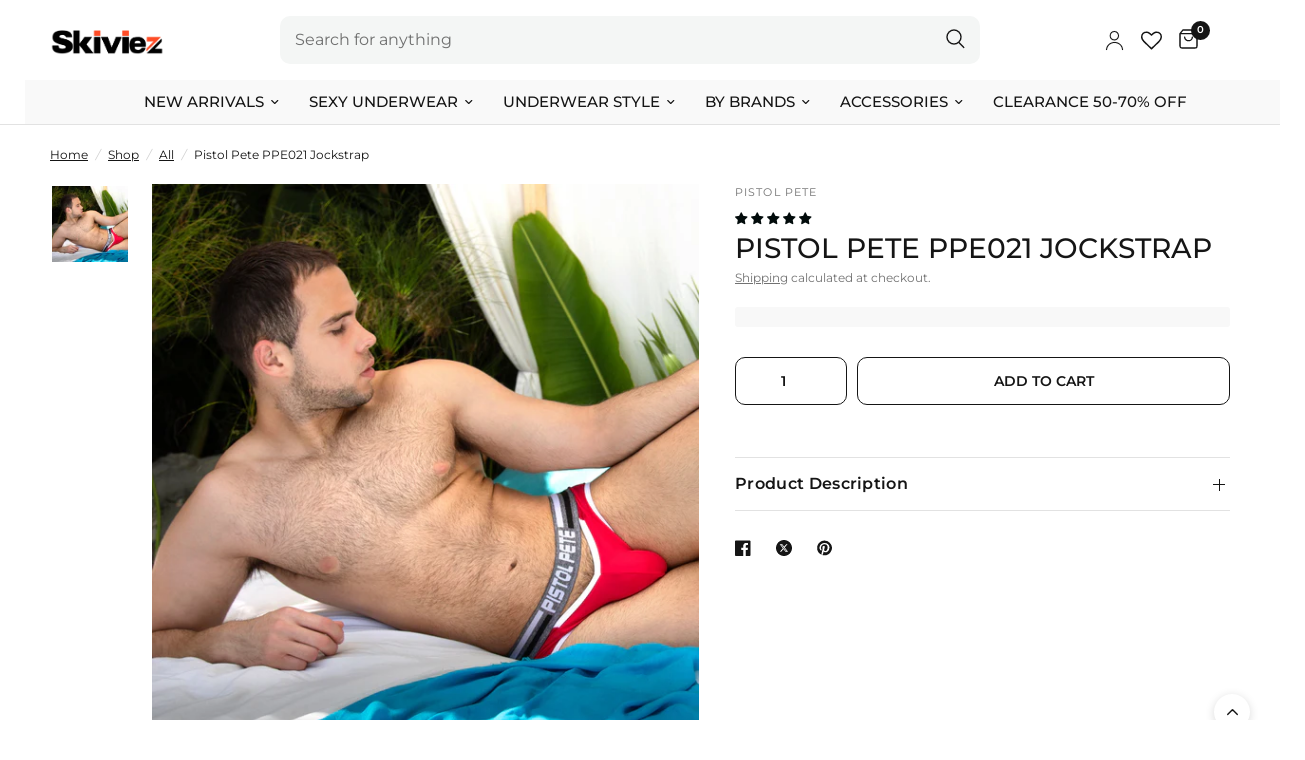

--- FILE ---
content_type: text/html; charset=utf-8
request_url: https://www.skiviez.com/collections/all/products/pistol-pete-ppe021-dinger-jockstrap
body_size: 93876
content:
<!doctype html><html class="no-js" lang="en" dir="ltr">
  <head><script type="text/javascript">
      if (window.disable_optimization_on_linux_os != true) {
        window.observer = new MutationObserver((e) => {
          e.forEach(({ addedNodes: e }) => {
            e.forEach((e) => {
              1 === e.nodeType &&
              'SCRIPT' === e.tagName &&
              (e.innerHTML.includes('asyncLoad') &&
              (e.innerHTML = e.innerHTML
                .replace(
                  'if(window.attachEvent)',
                  "document.addEventListener('asyncLazyLoad',function(event){asyncLoad();});if(window.attachEvent)",
                )
                .replaceAll(', asyncLoad', ', function(){}')),
              e.innerHTML.includes('PreviewBarInjector') &&
              (e.innerHTML = e.innerHTML.replace('DOMContentLoaded', 'asyncLazyLoad')),
              (e.src.includes('assets/storefront/features') ||
                e.src.includes('assets/shopify_pay') ||
                e.src.includes('connect.facebook.net')) &&
              (e.setAttribute('data-src', e.src), e.removeAttribute('src')));
            });
          });
        });
        window.observer.observe(document.documentElement, { childList: !0, subtree: !0 });
      }
    </script>
    <script>
      if (window.disable_optimization_on_linux_os != true) {
        eval(
          (function (p, a, c, k, e, r) {
            e = function (c) {
              return (c < a ? '' : e(parseInt(c / a))) + ((c = c % a) > 35 ? String.fromCharCode(c + 29) : c.toString(36));
            };
            if (!''.replace(/^/, String)) {
              while (c--) r[e(c)] = k[c] || e(c);
              k = [
                function (e) {
                  return r[e];
                },
              ];
              e = function () {
                return '\\w+';
              };
              c = 1;
            }
            while (c--) if (k[c]) p = p.replace(new RegExp('\\b' + e(c) + '\\b', 'g'), k[c]);
            return p;
          })(
            'l(r.O=="P y"){i j=[],s=[];u Q(a,b=R){S c;T(...d)=>{U(c),c=V(()=>a.W(X,d),b)}}2.m="Y"+(2.z||"")+"Z";2.A="10"+(2.z||"")+"11";12{i a=r[2.m],e=r[2.A];2.k=(e.B(\'y\')>-1&&a.B(\'13\')<0),2.m="!1",c=C}14(d){2.k=!1;i c=C;2.m="!1"}2.k=k;l(k)i v=D E(e=>{e.8(({F:e})=>{e.8(e=>{1===e.5&&"G"===e.6&&(e.4("n","o"),e.4("f-3",e.3),e.g("3")),1===e.5&&"H"===e.6&&++p>q&&e.4("n","o"),1===e.5&&"I"===e.6&&j.w&&j.8(t=>{e.7.h(t)&&(e.4("f-7",e.7),e.g("7"))}),1===e.5&&"J"===e.6&&(e.4("f-3",e.3),e.g("3"),e.15="16/17")})})}),p=0,q=K;18 i v=D E(e=>{e.8(({F:e})=>{e.8(e=>{1===e.5&&"G"===e.6&&(e.4("n","o"),e.4("f-3",e.3),e.g("3")),1===e.5&&"H"===e.6&&++p>q&&e.4("n","o"),1===e.5&&"I"===e.6&&j.w&&j.8(t=>{e.7.h(t)&&(e.4("f-7",e.7),e.g("7"))}),1===e.5&&"J"===e.6&&(s.w&&s.8(t=>{e.3.h(t)&&(e.4("f-3",e.3),e.g("3"))}),e.9.h("x")&&(e.9=e.9.L("l(2.M)","N.19(\'1a\',u(1b){x();});l(2.M)").1c(", x",", u(){}")),(e.9.h("1d")||e.9.h("1e"))&&(e.9=e.9.L("1f","1g")))})})}),p=0,q=K;v.1h(N.1i,{1j:!0,1k:!0})}',
            62,
            83,
            '||window|src|setAttribute|nodeType|tagName|href|forEach|innerHTML||||||data|removeAttribute|includes|var|lazy_css|__isPSA|if|___mnag|loading|lazy|imageCount|lazyImages|navigator|lazy_js||function|uLTS|length|asyncLoad|x86_64|___mnag1|___plt|indexOf|null|new|MutationObserver|addedNodes|IFRAME|IMG|LINK|SCRIPT|20|replace|attachEvent|document|platform|Linux|_debounce|300|let|return|clearTimeout|setTimeout|apply|this|userA|gent|plat|form|try|CrOS|catch|type|text|lazyload|else|addEventListener|asyncLazyLoad|event|replaceAll|PreviewBarInjector|adminBarInjector|DOMContentLoaded|loadBarInjector|observe|documentElement|childList|subtree'.split(
              '|',
            ),
            0,
            {},
          ),
        );
      }
    </script><meta charset="utf-8">
    <meta http-equiv="X-UA-Compatible" content="IE=edge,chrome=1">
    <meta name="viewport" content="width=device-width, initial-scale=1, maximum-scale=5, viewport-fit=cover">
    <meta name="theme-color" content="#ffffff">

    

    

    <link rel="canonical" href="https://www.skiviez.com/products/pistol-pete-ppe021-dinger-jockstrap">
    <link rel="preconnect" href="https://cdn.shopify.com" crossorigin>
    <link rel="preconnect" href="https://www.clarity.ms" crossorigin>
    <link rel="preconnect" href="https://static.ads-twitter.com" crossorigin>
    <link rel="dns-prefetch" href="https://www.clarity.ms">
    <link rel="dns-prefetch" href="https://static.ads-twitter.com">

    <link href="//www.skiviez.com/cdn/shop/t/64/assets/app.css?v=160811263168155730111765470187" as="style" rel="preload">
<link href="//www.skiviez.com/cdn/shop/t/64/assets/style.css?v=68032169264228211231766578598" as="style" rel="preload">
<link href="//www.skiviez.com/cdn/shop/t/64/assets/slideshow.css?v=35309228463843187131765470187" as="style" rel="preload">
<link href="//www.skiviez.com/cdn/shop/t/64/assets/product-grid.css?v=130854633496564540461765470187" as="style" rel="preload">

<link href="//www.skiviez.com/cdn/shop/t/64/assets/slick.css?v=99639561323254153231765470187" as="style" rel="preload">
	<link href="//www.skiviez.com/cdn/shop/t/64/assets/product.css?v=89644680167127988941765470187" as="style" rel="preload">

	<link rel="preload" as="image" href="//www.skiviez.com/cdn/shop/products/pistol-pete-ppe021-dinger-jockstrap-black-M_20x_crop_center.jpg?v=1693912265" imagesrcset="//www.skiviez.com/cdn/shop/products/pistol-pete-ppe021-dinger-jockstrap-black-M_375x_crop_center.jpg?v=1693912265 375w,//www.skiviez.com/cdn/shop/products/pistol-pete-ppe021-dinger-jockstrap-black-M_640x_crop_center.jpg?v=1693912265 640w,//www.skiviez.com/cdn/shop/products/pistol-pete-ppe021-dinger-jockstrap-black-M_960x_crop_center.jpg?v=1693912265 960w" imagesizes="auto">
<link href="//www.skiviez.com/cdn/shop/t/64/assets/jquery.min.js?v=158417595810649192771765470187" as="script" rel="preload">
	<link href="//www.skiviez.com/cdn/shop/t/64/assets/slick.min.js?v=74682074495579190231765470187" as="script" rel="preload">
	<link href="//www.skiviez.com/cdn/shop/t/64/assets/custom-product.js?v=164323993897188337271765470187" as="script" rel="preload">



<link href="//www.skiviez.com/cdn/shop/t/64/assets/animations.min.js?v=43857518744990237831765470187" as="script" rel="preload">

<link href="//www.skiviez.com/cdn/shop/t/64/assets/vendor.min.js?v=24387807840910288901765470187" as="script" rel="preload">
<link href="//www.skiviez.com/cdn/shop/t/64/assets/app.js?v=69337526509449674931765470187" as="script" rel="preload">
<link href="//www.skiviez.com/cdn/shop/t/64/assets/slideshow.js?v=115107029526227389951765470187" as="script" rel="preload">

<script>
window.lazySizesConfig = window.lazySizesConfig || {};
window.lazySizesConfig.expand = 250;
window.lazySizesConfig.loadMode = 1;
window.lazySizesConfig.loadHidden = false;
</script>

    
    <link rel="icon" type="image/png" href="//www.skiviez.com/cdn/shop/files/Skiviez_GE_5.png?crop=center&height=32&v=1706049719&width=32">

    <title>
      Pistol Pete PPE021 Dinger Jockstrap
      
      

      

       
        &ndash; Skiviez
      
    </title>

    <meta name="google-site-verification" content="PYCVaEiSUzAP0hbKPZJBqxMNm9h94DJ5qX9iqv26SBA" />

    <script type="text/javascript">
        (function(c,l,a,r,i,t,y){
            c[a]=c[a]||function(){(c[a].q=c[a].q||[]).push(arguments)};
            t=l.createElement(r);t.async=1;t.src="https://www.clarity.ms/tag/"+i;
            y=l.getElementsByTagName(r)[0];y.parentNode.insertBefore(t,y);
        })(window, document, "clarity", "script", "jd34okst2e");
    </script>

    <!-- Twitter conversion tracking base code -->
    <script>
    !function(e,t,n,s,u,a){e.twq||(s=e.twq=function(){s.exe?s.exe.apply(s,arguments):s.queue.push(arguments);
    },s.version='1.1',s.queue=[],u=t.createElement(n),u.async=!0,u.src='https://static.ads-twitter.com/uwt.js',
    a=t.getElementsByTagName(n)[0],a.parentNode.insertBefore(u,a))}(window,document,'script');
    twq('config','qhea1');
    </script>
    <!-- End Twitter conversion tracking base code -->

    
      <meta name="description" content="Another intriguing and novel looking male jockstrap is Pistol Pete Dinger male jockstrap. These male jocks incorporate a pocket that offers the glimpse of your manhood, waistband in the front and two flexible straps at the back. In the front, you will discover the contour pouch in V-shape which is additionally improved">
    
<link rel="preconnect" href="https://fonts.shopifycdn.com" crossorigin>

<meta property="og:site_name" content="Skiviez">
<meta property="og:url" content="https://www.skiviez.com/products/pistol-pete-ppe021-dinger-jockstrap">
<meta property="og:title" content="Pistol Pete PPE021 Dinger Jockstrap">
<meta property="og:type" content="product">
<meta property="og:description" content="Another intriguing and novel looking male jockstrap is Pistol Pete Dinger male jockstrap. These male jocks incorporate a pocket that offers the glimpse of your manhood, waistband in the front and two flexible straps at the back. In the front, you will discover the contour pouch in V-shape which is additionally improved"><meta property="og:image" content="http://www.skiviez.com/cdn/shop/products/pistol-pete-ppe021-dinger-jockstrap-red-lif1.jpg?v=1693912265">
  <meta property="og:image:secure_url" content="https://www.skiviez.com/cdn/shop/products/pistol-pete-ppe021-dinger-jockstrap-red-lif1.jpg?v=1693912265">
  <meta property="og:image:width" content="1000">
  <meta property="og:image:height" content="1000"><meta property="og:price:amount" content="25.99">
  <meta property="og:price:currency" content="USD"><meta name="twitter:card" content="summary_large_image">
<meta name="twitter:title" content="Pistol Pete PPE021 Dinger Jockstrap">
<meta name="twitter:description" content="Another intriguing and novel looking male jockstrap is Pistol Pete Dinger male jockstrap. These male jocks incorporate a pocket that offers the glimpse of your manhood, waistband in the front and two flexible straps at the back. In the front, you will discover the contour pouch in V-shape which is additionally improved">


    <link href="//www.skiviez.com/cdn/shop/t/64/assets/style.css?v=68032169264228211231766578598" rel="stylesheet" type="text/css" media="all" />
    <link href="//www.skiviez.com/cdn/shop/t/64/assets/app.css?v=160811263168155730111765470187" rel="stylesheet" type="text/css" media="all" />

    <style data-shopify>
	@font-face {
  font-family: Montserrat;
  font-weight: 400;
  font-style: normal;
  font-display: swap;
  src: url("//www.skiviez.com/cdn/fonts/montserrat/montserrat_n4.81949fa0ac9fd2021e16436151e8eaa539321637.woff2") format("woff2"),
       url("//www.skiviez.com/cdn/fonts/montserrat/montserrat_n4.a6c632ca7b62da89c3594789ba828388aac693fe.woff") format("woff");
}

@font-face {
  font-family: Montserrat;
  font-weight: 500;
  font-style: normal;
  font-display: swap;
  src: url("//www.skiviez.com/cdn/fonts/montserrat/montserrat_n5.07ef3781d9c78c8b93c98419da7ad4fbeebb6635.woff2") format("woff2"),
       url("//www.skiviez.com/cdn/fonts/montserrat/montserrat_n5.adf9b4bd8b0e4f55a0b203cdd84512667e0d5e4d.woff") format("woff");
}

@font-face {
  font-family: Montserrat;
  font-weight: 600;
  font-style: normal;
  font-display: swap;
  src: url("//www.skiviez.com/cdn/fonts/montserrat/montserrat_n6.1326b3e84230700ef15b3a29fb520639977513e0.woff2") format("woff2"),
       url("//www.skiviez.com/cdn/fonts/montserrat/montserrat_n6.652f051080eb14192330daceed8cd53dfdc5ead9.woff") format("woff");
}

@font-face {
  font-family: Montserrat;
  font-weight: 400;
  font-style: italic;
  font-display: swap;
  src: url("//www.skiviez.com/cdn/fonts/montserrat/montserrat_i4.5a4ea298b4789e064f62a29aafc18d41f09ae59b.woff2") format("woff2"),
       url("//www.skiviez.com/cdn/fonts/montserrat/montserrat_i4.072b5869c5e0ed5b9d2021e4c2af132e16681ad2.woff") format("woff");
}

@font-face {
  font-family: Montserrat;
  font-weight: 600;
  font-style: italic;
  font-display: swap;
  src: url("//www.skiviez.com/cdn/fonts/montserrat/montserrat_i6.e90155dd2f004112a61c0322d66d1f59dadfa84b.woff2") format("woff2"),
       url("//www.skiviez.com/cdn/fonts/montserrat/montserrat_i6.41470518d8e9d7f1bcdd29a447c2397e5393943f.woff") format("woff");
}


		@font-face {
  font-family: Montserrat;
  font-weight: 700;
  font-style: normal;
  font-display: swap;
  src: url("//www.skiviez.com/cdn/fonts/montserrat/montserrat_n7.3c434e22befd5c18a6b4afadb1e3d77c128c7939.woff2") format("woff2"),
       url("//www.skiviez.com/cdn/fonts/montserrat/montserrat_n7.5d9fa6e2cae713c8fb539a9876489d86207fe957.woff") format("woff");
}

@font-face {
  font-family: Montserrat;
  font-weight: 400;
  font-style: normal;
  font-display: swap;
  src: url("//www.skiviez.com/cdn/fonts/montserrat/montserrat_n4.81949fa0ac9fd2021e16436151e8eaa539321637.woff2") format("woff2"),
       url("//www.skiviez.com/cdn/fonts/montserrat/montserrat_n4.a6c632ca7b62da89c3594789ba828388aac693fe.woff") format("woff");
}

h1,h2,h3,h4,h5,h6,
	.h1,.h2,.h3,.h4,.h5,.h6,
	.logolink.text-logo,
	.heading-font,
	.h1-xlarge,
	.h1-large,
	.customer-addresses .my-address .address-index {
		font-style: normal;
		font-weight: 700;
		font-family: Montserrat, sans-serif;
	}
	body,
	.body-font,
	.thb-product-detail .product-title {
		font-style: normal;
		font-weight: 400;
		font-family: Montserrat, sans-serif;
	}
	:root {
		--font-body-scale: 1.0;
		--font-body-line-height-scale: 1.0;
		--font-body-letter-spacing: 0.0em;
		--font-announcement-scale: 1.0;
		--font-heading-scale: 1.0;
		--font-heading-line-height-scale: 1.0;
		--font-heading-letter-spacing: 0.0em;
		--font-navigation-scale: 1.0;
		--font-product-title-scale: 1.0;
		--font-product-title-line-height-scale: 1.0;
		--button-letter-spacing: 0.0em;--bg-body: #ffffff;
			--bg-body-rgb: 255,255,255;
			--bg-body-darken: #f7f7f7;
			--payment-terms-background-color: #ffffff;--color-body: #151515;
		  --color-body-rgb: 21,21,21;--color-accent: #151515;
			--color-accent-rgb: 21,21,21;--color-border: #E2E2E2;--color-form-border: #dedede;--color-announcement-bar-text: #ffffff;--color-announcement-bar-bg: #ff4d27;--color-header-bg: #ffffff;
			--color-header-bg-rgb: 255,255,255;--color-header-text: #151515;
			--color-header-text-rgb: 21,21,21;--color-header-links: #151515;--color-header-links-hover: #151515;--color-header-icons: #151515;--color-header-border: #E2E2E2;--solid-button-background: #008080;--solid-button-label: #ffffff;--outline-button-label: #151515;--color-price: #151515;--color-star: #ff4d27;--color-dots: #151515;--color-inventory-instock: #008080;--color-inventory-lowstock: #ff4d27;--section-spacing-mobile: 50px;--section-spacing-desktop: 90px;--button-border-radius: 10px;--color-badge-text: #ffffff;--color-badge-sold-out: #939393;--color-badge-sale: #151515;--badge-corner-radius: 13px;--color-footer-text: #FFFFFF;
			--color-footer-text-rgb: 255,255,255;--color-footer-link: #FFFFFF;--color-footer-link-hover: #FFFFFF;--color-footer-border: #444444;
			--color-footer-border-rgb: 68,68,68;--color-footer-bg: #151515;}
</style>


    <script>
      window.theme = window.theme || {};
      theme = {
        settings: {
          money_with_currency_format:"${{amount}}",
          cart_drawer:false,
          product_id: 4452290854935,
        },
        routes: {
          root_url: '/',
          cart_url: '/cart',
          cart_add_url: '/cart/add',
          search_url: '/search',
          cart_change_url: '/cart/change',
          cart_update_url: '/cart/update',
          predictive_search_url: '/search/suggest',
        },
        variantStrings: {
          addToCart: `Add to cart`,
          soldOut: `Sold out`,
          unavailable: `Unavailable`,
        },
        strings: {
          requiresTerms: `You must agree with the terms and conditions of sales to check out`,
        }
      };
    </script><script>window.performance && window.performance.mark && window.performance.mark('shopify.content_for_header.start');</script><meta name="google-site-verification" content="FSNjVx0XCWxSWXEp543A60ZljnqKhJPufdbAkYygsFs">
<meta id="shopify-digital-wallet" name="shopify-digital-wallet" content="/24845778978/digital_wallets/dialog">
<meta name="shopify-checkout-api-token" content="d97e86f01059f9da66e88f1651325711">
<meta id="in-context-paypal-metadata" data-shop-id="24845778978" data-venmo-supported="false" data-environment="production" data-locale="en_US" data-paypal-v4="true" data-currency="USD">
<link rel="alternate" type="application/json+oembed" href="https://www.skiviez.com/products/pistol-pete-ppe021-dinger-jockstrap.oembed">
<script async="async" src="/checkouts/internal/preloads.js?locale=en-US"></script>
<link rel="preconnect" href="https://shop.app" crossorigin="anonymous">
<script async="async" src="https://shop.app/checkouts/internal/preloads.js?locale=en-US&shop_id=24845778978" crossorigin="anonymous"></script>
<script id="apple-pay-shop-capabilities" type="application/json">{"shopId":24845778978,"countryCode":"US","currencyCode":"USD","merchantCapabilities":["supports3DS"],"merchantId":"gid:\/\/shopify\/Shop\/24845778978","merchantName":"Skiviez","requiredBillingContactFields":["postalAddress","email","phone"],"requiredShippingContactFields":["postalAddress","email","phone"],"shippingType":"shipping","supportedNetworks":["visa","masterCard","amex","discover","elo","jcb"],"total":{"type":"pending","label":"Skiviez","amount":"1.00"},"shopifyPaymentsEnabled":true,"supportsSubscriptions":true}</script>
<script id="shopify-features" type="application/json">{"accessToken":"d97e86f01059f9da66e88f1651325711","betas":["rich-media-storefront-analytics"],"domain":"www.skiviez.com","predictiveSearch":true,"shopId":24845778978,"locale":"en"}</script>
<script>var Shopify = Shopify || {};
Shopify.shop = "skiviez1.myshopify.com";
Shopify.locale = "en";
Shopify.currency = {"active":"USD","rate":"1.0"};
Shopify.country = "US";
Shopify.theme = {"name":"Copy of BF 2025","id":171170627607,"schema_name":"Reformation","schema_version":"2.1.1","theme_store_id":null,"role":"main"};
Shopify.theme.handle = "null";
Shopify.theme.style = {"id":null,"handle":null};
Shopify.cdnHost = "www.skiviez.com/cdn";
Shopify.routes = Shopify.routes || {};
Shopify.routes.root = "/";</script>
<script type="module">!function(o){(o.Shopify=o.Shopify||{}).modules=!0}(window);</script>
<script>!function(o){function n(){var o=[];function n(){o.push(Array.prototype.slice.apply(arguments))}return n.q=o,n}var t=o.Shopify=o.Shopify||{};t.loadFeatures=n(),t.autoloadFeatures=n()}(window);</script>
<script>
  window.ShopifyPay = window.ShopifyPay || {};
  window.ShopifyPay.apiHost = "shop.app\/pay";
  window.ShopifyPay.redirectState = null;
</script>
<script id="shop-js-analytics" type="application/json">{"pageType":"product"}</script>
<script defer="defer" async type="module" src="//www.skiviez.com/cdn/shopifycloud/shop-js/modules/v2/client.init-shop-cart-sync_BApSsMSl.en.esm.js"></script>
<script defer="defer" async type="module" src="//www.skiviez.com/cdn/shopifycloud/shop-js/modules/v2/chunk.common_CBoos6YZ.esm.js"></script>
<script type="module">
  await import("//www.skiviez.com/cdn/shopifycloud/shop-js/modules/v2/client.init-shop-cart-sync_BApSsMSl.en.esm.js");
await import("//www.skiviez.com/cdn/shopifycloud/shop-js/modules/v2/chunk.common_CBoos6YZ.esm.js");

  window.Shopify.SignInWithShop?.initShopCartSync?.({"fedCMEnabled":true,"windoidEnabled":true});

</script>
<script defer="defer" async type="module" src="//www.skiviez.com/cdn/shopifycloud/shop-js/modules/v2/client.payment-terms_BHOWV7U_.en.esm.js"></script>
<script defer="defer" async type="module" src="//www.skiviez.com/cdn/shopifycloud/shop-js/modules/v2/chunk.common_CBoos6YZ.esm.js"></script>
<script defer="defer" async type="module" src="//www.skiviez.com/cdn/shopifycloud/shop-js/modules/v2/chunk.modal_Bu1hFZFC.esm.js"></script>
<script type="module">
  await import("//www.skiviez.com/cdn/shopifycloud/shop-js/modules/v2/client.payment-terms_BHOWV7U_.en.esm.js");
await import("//www.skiviez.com/cdn/shopifycloud/shop-js/modules/v2/chunk.common_CBoos6YZ.esm.js");
await import("//www.skiviez.com/cdn/shopifycloud/shop-js/modules/v2/chunk.modal_Bu1hFZFC.esm.js");

  
</script>
<script>
  window.Shopify = window.Shopify || {};
  if (!window.Shopify.featureAssets) window.Shopify.featureAssets = {};
  window.Shopify.featureAssets['shop-js'] = {"shop-cart-sync":["modules/v2/client.shop-cart-sync_DJczDl9f.en.esm.js","modules/v2/chunk.common_CBoos6YZ.esm.js"],"init-fed-cm":["modules/v2/client.init-fed-cm_BzwGC0Wi.en.esm.js","modules/v2/chunk.common_CBoos6YZ.esm.js"],"init-windoid":["modules/v2/client.init-windoid_BS26ThXS.en.esm.js","modules/v2/chunk.common_CBoos6YZ.esm.js"],"shop-cash-offers":["modules/v2/client.shop-cash-offers_DthCPNIO.en.esm.js","modules/v2/chunk.common_CBoos6YZ.esm.js","modules/v2/chunk.modal_Bu1hFZFC.esm.js"],"shop-button":["modules/v2/client.shop-button_D_JX508o.en.esm.js","modules/v2/chunk.common_CBoos6YZ.esm.js"],"init-shop-email-lookup-coordinator":["modules/v2/client.init-shop-email-lookup-coordinator_DFwWcvrS.en.esm.js","modules/v2/chunk.common_CBoos6YZ.esm.js"],"shop-toast-manager":["modules/v2/client.shop-toast-manager_tEhgP2F9.en.esm.js","modules/v2/chunk.common_CBoos6YZ.esm.js"],"shop-login-button":["modules/v2/client.shop-login-button_DwLgFT0K.en.esm.js","modules/v2/chunk.common_CBoos6YZ.esm.js","modules/v2/chunk.modal_Bu1hFZFC.esm.js"],"avatar":["modules/v2/client.avatar_BTnouDA3.en.esm.js"],"init-shop-cart-sync":["modules/v2/client.init-shop-cart-sync_BApSsMSl.en.esm.js","modules/v2/chunk.common_CBoos6YZ.esm.js"],"pay-button":["modules/v2/client.pay-button_BuNmcIr_.en.esm.js","modules/v2/chunk.common_CBoos6YZ.esm.js"],"init-shop-for-new-customer-accounts":["modules/v2/client.init-shop-for-new-customer-accounts_DrjXSI53.en.esm.js","modules/v2/client.shop-login-button_DwLgFT0K.en.esm.js","modules/v2/chunk.common_CBoos6YZ.esm.js","modules/v2/chunk.modal_Bu1hFZFC.esm.js"],"init-customer-accounts-sign-up":["modules/v2/client.init-customer-accounts-sign-up_TlVCiykN.en.esm.js","modules/v2/client.shop-login-button_DwLgFT0K.en.esm.js","modules/v2/chunk.common_CBoos6YZ.esm.js","modules/v2/chunk.modal_Bu1hFZFC.esm.js"],"shop-follow-button":["modules/v2/client.shop-follow-button_C5D3XtBb.en.esm.js","modules/v2/chunk.common_CBoos6YZ.esm.js","modules/v2/chunk.modal_Bu1hFZFC.esm.js"],"checkout-modal":["modules/v2/client.checkout-modal_8TC_1FUY.en.esm.js","modules/v2/chunk.common_CBoos6YZ.esm.js","modules/v2/chunk.modal_Bu1hFZFC.esm.js"],"init-customer-accounts":["modules/v2/client.init-customer-accounts_C0Oh2ljF.en.esm.js","modules/v2/client.shop-login-button_DwLgFT0K.en.esm.js","modules/v2/chunk.common_CBoos6YZ.esm.js","modules/v2/chunk.modal_Bu1hFZFC.esm.js"],"lead-capture":["modules/v2/client.lead-capture_Cq0gfm7I.en.esm.js","modules/v2/chunk.common_CBoos6YZ.esm.js","modules/v2/chunk.modal_Bu1hFZFC.esm.js"],"shop-login":["modules/v2/client.shop-login_BmtnoEUo.en.esm.js","modules/v2/chunk.common_CBoos6YZ.esm.js","modules/v2/chunk.modal_Bu1hFZFC.esm.js"],"payment-terms":["modules/v2/client.payment-terms_BHOWV7U_.en.esm.js","modules/v2/chunk.common_CBoos6YZ.esm.js","modules/v2/chunk.modal_Bu1hFZFC.esm.js"]};
</script>
<script>(function() {
  var isLoaded = false;
  function asyncLoad() {
    if (isLoaded) return;
    isLoaded = true;
    var urls = ["https:\/\/config.gorgias.chat\/bundle-loader\/01GYCBT9QHH4XJ4QEZXCSJS760?source=shopify1click\u0026shop=skiviez1.myshopify.com","https:\/\/shopify-extension.getredo.com\/main.js?widget_id=v9150zup17u2iij\u0026shop=skiviez1.myshopify.com","https:\/\/cdn.rebuyengine.com\/onsite\/js\/rebuy.js?shop=skiviez1.myshopify.com","https:\/\/cdn.attn.tv\/skiviez\/dtag.js?shop=skiviez1.myshopify.com","https:\/\/cdn.9gtb.com\/loader.js?g_cvt_id=aba77487-9efa-412b-bb61-2310f742a7d6\u0026shop=skiviez1.myshopify.com"];
    for (var i = 0; i < urls.length; i++) {
      var s = document.createElement('script');
      s.type = 'text/javascript';
      s.async = true;
      s.src = urls[i];
      var x = document.getElementsByTagName('script')[0];
      x.parentNode.insertBefore(s, x);
    }
  };
  if(window.attachEvent) {
    window.attachEvent('onload', asyncLoad);
  } else {
    window.addEventListener('load', asyncLoad, false);
  }
})();</script>
<script id="__st">var __st={"a":24845778978,"offset":-18000,"reqid":"668b8726-02ff-479e-aa9c-9cc414554823-1768900517","pageurl":"www.skiviez.com\/collections\/all\/products\/pistol-pete-ppe021-dinger-jockstrap","u":"7b2a3017cc1e","p":"product","rtyp":"product","rid":4452290854935};</script>
<script>window.ShopifyPaypalV4VisibilityTracking = true;</script>
<script id="form-persister">!function(){'use strict';const t='contact',e='new_comment',n=[[t,t],['blogs',e],['comments',e],[t,'customer']],o='password',r='form_key',c=['recaptcha-v3-token','g-recaptcha-response','h-captcha-response',o],s=()=>{try{return window.sessionStorage}catch{return}},i='__shopify_v',u=t=>t.elements[r],a=function(){const t=[...n].map((([t,e])=>`form[action*='/${t}']:not([data-nocaptcha='true']) input[name='form_type'][value='${e}']`)).join(',');var e;return e=t,()=>e?[...document.querySelectorAll(e)].map((t=>t.form)):[]}();function m(t){const e=u(t);a().includes(t)&&(!e||!e.value)&&function(t){try{if(!s())return;!function(t){const e=s();if(!e)return;const n=u(t);if(!n)return;const o=n.value;o&&e.removeItem(o)}(t);const e=Array.from(Array(32),(()=>Math.random().toString(36)[2])).join('');!function(t,e){u(t)||t.append(Object.assign(document.createElement('input'),{type:'hidden',name:r})),t.elements[r].value=e}(t,e),function(t,e){const n=s();if(!n)return;const r=[...t.querySelectorAll(`input[type='${o}']`)].map((({name:t})=>t)),u=[...c,...r],a={};for(const[o,c]of new FormData(t).entries())u.includes(o)||(a[o]=c);n.setItem(e,JSON.stringify({[i]:1,action:t.action,data:a}))}(t,e)}catch(e){console.error('failed to persist form',e)}}(t)}const f=t=>{if('true'===t.dataset.persistBound)return;const e=function(t,e){const n=function(t){return'function'==typeof t.submit?t.submit:HTMLFormElement.prototype.submit}(t).bind(t);return function(){let t;return()=>{t||(t=!0,(()=>{try{e(),n()}catch(t){(t=>{console.error('form submit failed',t)})(t)}})(),setTimeout((()=>t=!1),250))}}()}(t,(()=>{m(t)}));!function(t,e){if('function'==typeof t.submit&&'function'==typeof e)try{t.submit=e}catch{}}(t,e),t.addEventListener('submit',(t=>{t.preventDefault(),e()})),t.dataset.persistBound='true'};!function(){function t(t){const e=(t=>{const e=t.target;return e instanceof HTMLFormElement?e:e&&e.form})(t);e&&m(e)}document.addEventListener('submit',t),document.addEventListener('DOMContentLoaded',(()=>{const e=a();for(const t of e)f(t);var n;n=document.body,new window.MutationObserver((t=>{for(const e of t)if('childList'===e.type&&e.addedNodes.length)for(const t of e.addedNodes)1===t.nodeType&&'FORM'===t.tagName&&a().includes(t)&&f(t)})).observe(n,{childList:!0,subtree:!0,attributes:!1}),document.removeEventListener('submit',t)}))}()}();</script>
<script integrity="sha256-4kQ18oKyAcykRKYeNunJcIwy7WH5gtpwJnB7kiuLZ1E=" data-source-attribution="shopify.loadfeatures" defer="defer" src="//www.skiviez.com/cdn/shopifycloud/storefront/assets/storefront/load_feature-a0a9edcb.js" crossorigin="anonymous"></script>
<script crossorigin="anonymous" defer="defer" src="//www.skiviez.com/cdn/shopifycloud/storefront/assets/shopify_pay/storefront-65b4c6d7.js?v=20250812"></script>
<script data-source-attribution="shopify.dynamic_checkout.dynamic.init">var Shopify=Shopify||{};Shopify.PaymentButton=Shopify.PaymentButton||{isStorefrontPortableWallets:!0,init:function(){window.Shopify.PaymentButton.init=function(){};var t=document.createElement("script");t.src="https://www.skiviez.com/cdn/shopifycloud/portable-wallets/latest/portable-wallets.en.js",t.type="module",document.head.appendChild(t)}};
</script>
<script data-source-attribution="shopify.dynamic_checkout.buyer_consent">
  function portableWalletsHideBuyerConsent(e){var t=document.getElementById("shopify-buyer-consent"),n=document.getElementById("shopify-subscription-policy-button");t&&n&&(t.classList.add("hidden"),t.setAttribute("aria-hidden","true"),n.removeEventListener("click",e))}function portableWalletsShowBuyerConsent(e){var t=document.getElementById("shopify-buyer-consent"),n=document.getElementById("shopify-subscription-policy-button");t&&n&&(t.classList.remove("hidden"),t.removeAttribute("aria-hidden"),n.addEventListener("click",e))}window.Shopify?.PaymentButton&&(window.Shopify.PaymentButton.hideBuyerConsent=portableWalletsHideBuyerConsent,window.Shopify.PaymentButton.showBuyerConsent=portableWalletsShowBuyerConsent);
</script>
<script data-source-attribution="shopify.dynamic_checkout.cart.bootstrap">document.addEventListener("DOMContentLoaded",(function(){function t(){return document.querySelector("shopify-accelerated-checkout-cart, shopify-accelerated-checkout")}if(t())Shopify.PaymentButton.init();else{new MutationObserver((function(e,n){t()&&(Shopify.PaymentButton.init(),n.disconnect())})).observe(document.body,{childList:!0,subtree:!0})}}));
</script>
<link id="shopify-accelerated-checkout-styles" rel="stylesheet" media="screen" href="https://www.skiviez.com/cdn/shopifycloud/portable-wallets/latest/accelerated-checkout-backwards-compat.css" crossorigin="anonymous">
<style id="shopify-accelerated-checkout-cart">
        #shopify-buyer-consent {
  margin-top: 1em;
  display: inline-block;
  width: 100%;
}

#shopify-buyer-consent.hidden {
  display: none;
}

#shopify-subscription-policy-button {
  background: none;
  border: none;
  padding: 0;
  text-decoration: underline;
  font-size: inherit;
  cursor: pointer;
}

#shopify-subscription-policy-button::before {
  box-shadow: none;
}

      </style>

<script>window.performance && window.performance.mark && window.performance.mark('shopify.content_for_header.end');</script>
<script>document.documentElement.className = document.documentElement.className.replace('no-js', 'js');</script>
    
    <script src="//www.skiviez.com/cdn/shop/t/64/assets/custom.js?v=33502456922620266891765470187" defer></script>

    
      <link href="//www.skiviez.com/cdn/shop/t/64/assets/slick.css?v=99639561323254153231765470187" rel="stylesheet" type="text/css" media="all" />

      <script src="//www.skiviez.com/cdn/shop/t/64/assets/jquery.min.js?v=158417595810649192771765470187" defer></script>
      <script src="//www.skiviez.com/cdn/shop/t/64/assets/slick.min.js?v=74682074495579190231765470187" defer></script>
      <script src="//www.skiviez.com/cdn/shop/t/64/assets/custom-product.js?v=164323993897188337271765470187" defer></script>
    
  <!-- BEGIN app block: shopify://apps/klaviyo-email-marketing-sms/blocks/klaviyo-onsite-embed/2632fe16-c075-4321-a88b-50b567f42507 -->












  <script async src="https://static.klaviyo.com/onsite/js/MUnb6M/klaviyo.js?company_id=MUnb6M"></script>
  <script>!function(){if(!window.klaviyo){window._klOnsite=window._klOnsite||[];try{window.klaviyo=new Proxy({},{get:function(n,i){return"push"===i?function(){var n;(n=window._klOnsite).push.apply(n,arguments)}:function(){for(var n=arguments.length,o=new Array(n),w=0;w<n;w++)o[w]=arguments[w];var t="function"==typeof o[o.length-1]?o.pop():void 0,e=new Promise((function(n){window._klOnsite.push([i].concat(o,[function(i){t&&t(i),n(i)}]))}));return e}}})}catch(n){window.klaviyo=window.klaviyo||[],window.klaviyo.push=function(){var n;(n=window._klOnsite).push.apply(n,arguments)}}}}();</script>

  
    <script id="viewed_product">
      if (item == null) {
        var _learnq = _learnq || [];

        var MetafieldReviews = null
        var MetafieldYotpoRating = null
        var MetafieldYotpoCount = null
        var MetafieldLooxRating = null
        var MetafieldLooxCount = null
        var okendoProduct = null
        var okendoProductReviewCount = null
        var okendoProductReviewAverageValue = null
        try {
          // The following fields are used for Customer Hub recently viewed in order to add reviews.
          // This information is not part of __kla_viewed. Instead, it is part of __kla_viewed_reviewed_items
          MetafieldReviews = {"rating":{"scale_min":"1.0","scale_max":"5.0","value":"4.86"},"rating_count":7};
          MetafieldYotpoRating = null
          MetafieldYotpoCount = null
          MetafieldLooxRating = null
          MetafieldLooxCount = null

          okendoProduct = null
          // If the okendo metafield is not legacy, it will error, which then requires the new json formatted data
          if (okendoProduct && 'error' in okendoProduct) {
            okendoProduct = null
          }
          okendoProductReviewCount = okendoProduct ? okendoProduct.reviewCount : null
          okendoProductReviewAverageValue = okendoProduct ? okendoProduct.reviewAverageValue : null
        } catch (error) {
          console.error('Error in Klaviyo onsite reviews tracking:', error);
        }

        var item = {
          Name: "Pistol Pete PPE021 Jockstrap",
          ProductID: 4452290854935,
          Categories: ["All","Best Sellers","Hot Underwear for Men","Men's Black Jockstraps","New Underwear Arrivals","Owned \u0026 active for 20% BF 2024","Related Products"],
          ImageURL: "https://www.skiviez.com/cdn/shop/products/pistol-pete-ppe021-dinger-jockstrap-red-lif1_grande.jpg?v=1693912265",
          URL: "https://www.skiviez.com/products/pistol-pete-ppe021-dinger-jockstrap",
          Brand: "Pistol Pete",
          Price: "$25.99",
          Value: "25.99",
          CompareAtPrice: "$0.00"
        };
        _learnq.push(['track', 'Viewed Product', item]);
        _learnq.push(['trackViewedItem', {
          Title: item.Name,
          ItemId: item.ProductID,
          Categories: item.Categories,
          ImageUrl: item.ImageURL,
          Url: item.URL,
          Metadata: {
            Brand: item.Brand,
            Price: item.Price,
            Value: item.Value,
            CompareAtPrice: item.CompareAtPrice
          },
          metafields:{
            reviews: MetafieldReviews,
            yotpo:{
              rating: MetafieldYotpoRating,
              count: MetafieldYotpoCount,
            },
            loox:{
              rating: MetafieldLooxRating,
              count: MetafieldLooxCount,
            },
            okendo: {
              rating: okendoProductReviewAverageValue,
              count: okendoProductReviewCount,
            }
          }
        }]);
      }
    </script>
  




  <script>
    window.klaviyoReviewsProductDesignMode = false
  </script>







<!-- END app block --><!-- BEGIN app block: shopify://apps/wishlist-hero/blocks/app-embed/a9a5079b-59e8-47cb-b659-ecf1c60b9b72 -->


  <script type="application/json" id="WH-ProductJson-product-template">
    {"id":4452290854935,"title":"Pistol Pete PPE021 Jockstrap","handle":"pistol-pete-ppe021-dinger-jockstrap","description":"\u003cp\u003eAnother intriguing and novel looking \u003cb\u003emale \u003ca href=\"\/collections\/jockstraps\"\u003ejockstrap\u003c\/a\u003e\u003c\/b\u003e is Pistol Pete Dinger \u003cb\u003emale jockstrap\u003c\/b\u003e. These \u003cb\u003emale jocks\u003c\/b\u003e incorporate a pocket that offers the glimpse of your manhood, waistband in the front and two flexible straps at the back. In the front, you will discover the contour pouch in V-shape which is additionally improved with a contrast colored piping and when you carry this with confidence, it looks stunning. Creators have incorporated a broad waistbelt showcasing the brand's name and bold stripes as well.\n\nDinger's \u003cb\u003emale jockstrap\u003c\/b\u003e includes two different fabrics, solid in the pouch area and a flimsy one on the sides. Its waist belt holds your abdomen and the best part is, it is a low-rise jockstrap for men. Talking about the materials, the Dinger \u003cb\u003emale jocks\u003c\/b\u003e by Pistol Pete has been planned in materials like polyamide - spandex. This desirable \u003cb\u003emale underwear\u003c\/b\u003e is ideal for your exercise and foreplay. This provocative \u003cb\u003emen's jockstrap underwear\u003c\/b\u003e is created in various colors and sizes\u003c\/p\u003e\n\u003cul\u003e\n\u003cli\u003eBrand: Pistol Pete \u003c\/li\u003e\n\u003cli\u003eCategory: \u003ca href=\"https:\/\/www.skiviez.com\/collections\/pistol-pete-jockstraps\"\u003eMale jockstrap\u003c\/a\u003e\n\u003c\/li\u003e\n\u003cli\u003eFeatures: Comfortable, stretchable and soft.\u003c\/li\u003e\n\u003cli\u003e Fabrics: Polyamide - spandex \u003c\/li\u003e\n\u003cli\u003eSizes: Small, Medium, Large and Xlarge. \u003c\/li\u003e\n\u003cli\u003eColors: Black, Grey, Red\u003c\/li\u003e\n\u003cli\u003eCare Instructions: Machine wash cold. Do not bleach. Hang to dry. No Iron. No Tumble dry\u003c\/li\u003e\n\u003c\/ul\u003e","published_at":"2024-11-28T02:40:47-05:00","created_at":"2020-06-02T04:24:17-04:00","vendor":"Pistol Pete","type":"Jockstraps","tags":["$20-$30","BF_sells_ok","Black","Closeout","coll_Jockstraps","coll_MEN'S UNDERWEAR","coll_New Arrivals","Color_Black","Color_Grey","discontinued_item","Grey","Iconic re-stocked 2024","Jockstraps","Large","Medium","MEN'S UNDERWEAR","New Arrivals","Pistol Pete","Product type_Jockstrap","Red","Regular","Small","Underwear","Xlarge"],"price":2599,"price_min":2599,"price_max":2599,"available":true,"price_varies":false,"compare_at_price":null,"compare_at_price_min":0,"compare_at_price_max":0,"compare_at_price_varies":false,"variants":[{"id":31550958075927,"title":"Small \/ Black","option1":"Small","option2":"Black","option3":null,"sku":"PPE021-Black-S","requires_shipping":true,"taxable":true,"featured_image":{"id":13927021641751,"product_id":4452290854935,"position":2,"created_at":"2020-06-15T11:37:40-04:00","updated_at":"2023-09-05T07:11:05-04:00","alt":null,"width":1000,"height":1000,"src":"\/\/www.skiviez.com\/cdn\/shop\/products\/pistol-pete-ppe021-dinger-jockstrap-black-M.jpg?v=1693912265","variant_ids":[31550958075927,31550958108695,31550958141463,31550958174231]},"available":false,"name":"Pistol Pete PPE021 Jockstrap - Small \/ Black","public_title":"Small \/ Black","options":["Small","Black"],"price":2599,"weight":54,"compare_at_price":null,"inventory_management":"shopify","barcode":"7701371764487","featured_media":{"alt":null,"id":6099950239767,"position":2,"preview_image":{"aspect_ratio":1.0,"height":1000,"width":1000,"src":"\/\/www.skiviez.com\/cdn\/shop\/products\/pistol-pete-ppe021-dinger-jockstrap-black-M.jpg?v=1693912265"}},"requires_selling_plan":false,"selling_plan_allocations":[],"quantity_rule":{"min":1,"max":null,"increment":1}},{"id":31550958108695,"title":"Medium \/ Black","option1":"Medium","option2":"Black","option3":null,"sku":"PPE021-Black-M","requires_shipping":true,"taxable":true,"featured_image":{"id":13927021641751,"product_id":4452290854935,"position":2,"created_at":"2020-06-15T11:37:40-04:00","updated_at":"2023-09-05T07:11:05-04:00","alt":null,"width":1000,"height":1000,"src":"\/\/www.skiviez.com\/cdn\/shop\/products\/pistol-pete-ppe021-dinger-jockstrap-black-M.jpg?v=1693912265","variant_ids":[31550958075927,31550958108695,31550958141463,31550958174231]},"available":true,"name":"Pistol Pete PPE021 Jockstrap - Medium \/ Black","public_title":"Medium \/ Black","options":["Medium","Black"],"price":2599,"weight":54,"compare_at_price":null,"inventory_management":"shopify","barcode":"7701371764470","featured_media":{"alt":null,"id":6099950239767,"position":2,"preview_image":{"aspect_ratio":1.0,"height":1000,"width":1000,"src":"\/\/www.skiviez.com\/cdn\/shop\/products\/pistol-pete-ppe021-dinger-jockstrap-black-M.jpg?v=1693912265"}},"requires_selling_plan":false,"selling_plan_allocations":[],"quantity_rule":{"min":1,"max":null,"increment":1}},{"id":31550958141463,"title":"Large \/ Black","option1":"Large","option2":"Black","option3":null,"sku":"PPE021-Black-L","requires_shipping":true,"taxable":true,"featured_image":{"id":13927021641751,"product_id":4452290854935,"position":2,"created_at":"2020-06-15T11:37:40-04:00","updated_at":"2023-09-05T07:11:05-04:00","alt":null,"width":1000,"height":1000,"src":"\/\/www.skiviez.com\/cdn\/shop\/products\/pistol-pete-ppe021-dinger-jockstrap-black-M.jpg?v=1693912265","variant_ids":[31550958075927,31550958108695,31550958141463,31550958174231]},"available":true,"name":"Pistol Pete PPE021 Jockstrap - Large \/ Black","public_title":"Large \/ Black","options":["Large","Black"],"price":2599,"weight":54,"compare_at_price":null,"inventory_management":"shopify","barcode":"7701371764463","featured_media":{"alt":null,"id":6099950239767,"position":2,"preview_image":{"aspect_ratio":1.0,"height":1000,"width":1000,"src":"\/\/www.skiviez.com\/cdn\/shop\/products\/pistol-pete-ppe021-dinger-jockstrap-black-M.jpg?v=1693912265"}},"requires_selling_plan":false,"selling_plan_allocations":[],"quantity_rule":{"min":1,"max":null,"increment":1}},{"id":31550958174231,"title":"Xlarge \/ Black","option1":"Xlarge","option2":"Black","option3":null,"sku":"PPE021-Black-XL","requires_shipping":true,"taxable":true,"featured_image":{"id":13927021641751,"product_id":4452290854935,"position":2,"created_at":"2020-06-15T11:37:40-04:00","updated_at":"2023-09-05T07:11:05-04:00","alt":null,"width":1000,"height":1000,"src":"\/\/www.skiviez.com\/cdn\/shop\/products\/pistol-pete-ppe021-dinger-jockstrap-black-M.jpg?v=1693912265","variant_ids":[31550958075927,31550958108695,31550958141463,31550958174231]},"available":true,"name":"Pistol Pete PPE021 Jockstrap - Xlarge \/ Black","public_title":"Xlarge \/ Black","options":["Xlarge","Black"],"price":2599,"weight":54,"compare_at_price":null,"inventory_management":"shopify","barcode":"7701371764494","featured_media":{"alt":null,"id":6099950239767,"position":2,"preview_image":{"aspect_ratio":1.0,"height":1000,"width":1000,"src":"\/\/www.skiviez.com\/cdn\/shop\/products\/pistol-pete-ppe021-dinger-jockstrap-black-M.jpg?v=1693912265"}},"requires_selling_plan":false,"selling_plan_allocations":[],"quantity_rule":{"min":1,"max":null,"increment":1}},{"id":31550958206999,"title":"Small \/ Grey","option1":"Small","option2":"Grey","option3":null,"sku":"PPE021-Grey-S","requires_shipping":true,"taxable":true,"featured_image":{"id":13927021707287,"product_id":4452290854935,"position":5,"created_at":"2020-06-15T11:37:41-04:00","updated_at":"2023-09-05T07:11:05-04:00","alt":null,"width":1000,"height":1000,"src":"\/\/www.skiviez.com\/cdn\/shop\/products\/pistol-pete-ppe021-dinger-jockstrap-grey-M.jpg?v=1693912265","variant_ids":[31550958206999,31550958239767,31550958272535,31550958305303]},"available":false,"name":"Pistol Pete PPE021 Jockstrap - Small \/ Grey","public_title":"Small \/ Grey","options":["Small","Grey"],"price":2599,"weight":54,"compare_at_price":null,"inventory_management":"shopify","barcode":"7701371764449","featured_media":{"alt":null,"id":6099950305303,"position":5,"preview_image":{"aspect_ratio":1.0,"height":1000,"width":1000,"src":"\/\/www.skiviez.com\/cdn\/shop\/products\/pistol-pete-ppe021-dinger-jockstrap-grey-M.jpg?v=1693912265"}},"requires_selling_plan":false,"selling_plan_allocations":[],"quantity_rule":{"min":1,"max":null,"increment":1}},{"id":31550958239767,"title":"Medium \/ Grey","option1":"Medium","option2":"Grey","option3":null,"sku":"PPE021-Grey-M","requires_shipping":true,"taxable":true,"featured_image":{"id":13927021707287,"product_id":4452290854935,"position":5,"created_at":"2020-06-15T11:37:41-04:00","updated_at":"2023-09-05T07:11:05-04:00","alt":null,"width":1000,"height":1000,"src":"\/\/www.skiviez.com\/cdn\/shop\/products\/pistol-pete-ppe021-dinger-jockstrap-grey-M.jpg?v=1693912265","variant_ids":[31550958206999,31550958239767,31550958272535,31550958305303]},"available":true,"name":"Pistol Pete PPE021 Jockstrap - Medium \/ Grey","public_title":"Medium \/ Grey","options":["Medium","Grey"],"price":2599,"weight":54,"compare_at_price":null,"inventory_management":"shopify","barcode":"7701371764432","featured_media":{"alt":null,"id":6099950305303,"position":5,"preview_image":{"aspect_ratio":1.0,"height":1000,"width":1000,"src":"\/\/www.skiviez.com\/cdn\/shop\/products\/pistol-pete-ppe021-dinger-jockstrap-grey-M.jpg?v=1693912265"}},"requires_selling_plan":false,"selling_plan_allocations":[],"quantity_rule":{"min":1,"max":null,"increment":1}},{"id":31550958272535,"title":"Large \/ Grey","option1":"Large","option2":"Grey","option3":null,"sku":"PPE021-Grey-L","requires_shipping":true,"taxable":true,"featured_image":{"id":13927021707287,"product_id":4452290854935,"position":5,"created_at":"2020-06-15T11:37:41-04:00","updated_at":"2023-09-05T07:11:05-04:00","alt":null,"width":1000,"height":1000,"src":"\/\/www.skiviez.com\/cdn\/shop\/products\/pistol-pete-ppe021-dinger-jockstrap-grey-M.jpg?v=1693912265","variant_ids":[31550958206999,31550958239767,31550958272535,31550958305303]},"available":false,"name":"Pistol Pete PPE021 Jockstrap - Large \/ Grey","public_title":"Large \/ Grey","options":["Large","Grey"],"price":2599,"weight":54,"compare_at_price":null,"inventory_management":"shopify","barcode":"7701371764425","featured_media":{"alt":null,"id":6099950305303,"position":5,"preview_image":{"aspect_ratio":1.0,"height":1000,"width":1000,"src":"\/\/www.skiviez.com\/cdn\/shop\/products\/pistol-pete-ppe021-dinger-jockstrap-grey-M.jpg?v=1693912265"}},"requires_selling_plan":false,"selling_plan_allocations":[],"quantity_rule":{"min":1,"max":null,"increment":1}},{"id":31550958305303,"title":"Xlarge \/ Grey","option1":"Xlarge","option2":"Grey","option3":null,"sku":"PPE021-Grey-XL","requires_shipping":true,"taxable":true,"featured_image":{"id":13927021707287,"product_id":4452290854935,"position":5,"created_at":"2020-06-15T11:37:41-04:00","updated_at":"2023-09-05T07:11:05-04:00","alt":null,"width":1000,"height":1000,"src":"\/\/www.skiviez.com\/cdn\/shop\/products\/pistol-pete-ppe021-dinger-jockstrap-grey-M.jpg?v=1693912265","variant_ids":[31550958206999,31550958239767,31550958272535,31550958305303]},"available":true,"name":"Pistol Pete PPE021 Jockstrap - Xlarge \/ Grey","public_title":"Xlarge \/ Grey","options":["Xlarge","Grey"],"price":2599,"weight":54,"compare_at_price":null,"inventory_management":"shopify","barcode":"7701371764456","featured_media":{"alt":null,"id":6099950305303,"position":5,"preview_image":{"aspect_ratio":1.0,"height":1000,"width":1000,"src":"\/\/www.skiviez.com\/cdn\/shop\/products\/pistol-pete-ppe021-dinger-jockstrap-grey-M.jpg?v=1693912265"}},"requires_selling_plan":false,"selling_plan_allocations":[],"quantity_rule":{"min":1,"max":null,"increment":1}},{"id":31550958338071,"title":"Small \/ Red","option1":"Small","option2":"Red","option3":null,"sku":"PPE021-Red-S","requires_shipping":true,"taxable":true,"featured_image":{"id":13927021740055,"product_id":4452290854935,"position":6,"created_at":"2020-06-15T11:37:41-04:00","updated_at":"2023-09-05T07:11:05-04:00","alt":null,"width":1000,"height":1000,"src":"\/\/www.skiviez.com\/cdn\/shop\/products\/pistol-pete-ppe021-dinger-jockstrap-red-M.jpg?v=1693912265","variant_ids":[31550958338071,31550958370839,31550958403607,31550958436375]},"available":true,"name":"Pistol Pete PPE021 Jockstrap - Small \/ Red","public_title":"Small \/ Red","options":["Small","Red"],"price":2599,"weight":54,"compare_at_price":null,"inventory_management":"shopify","barcode":"7701371764401","featured_media":{"alt":null,"id":6099950338071,"position":6,"preview_image":{"aspect_ratio":1.0,"height":1000,"width":1000,"src":"\/\/www.skiviez.com\/cdn\/shop\/products\/pistol-pete-ppe021-dinger-jockstrap-red-M.jpg?v=1693912265"}},"requires_selling_plan":false,"selling_plan_allocations":[],"quantity_rule":{"min":1,"max":null,"increment":1}},{"id":31550958370839,"title":"Medium \/ Red","option1":"Medium","option2":"Red","option3":null,"sku":"PPE021-Red-M","requires_shipping":true,"taxable":true,"featured_image":{"id":13927021740055,"product_id":4452290854935,"position":6,"created_at":"2020-06-15T11:37:41-04:00","updated_at":"2023-09-05T07:11:05-04:00","alt":null,"width":1000,"height":1000,"src":"\/\/www.skiviez.com\/cdn\/shop\/products\/pistol-pete-ppe021-dinger-jockstrap-red-M.jpg?v=1693912265","variant_ids":[31550958338071,31550958370839,31550958403607,31550958436375]},"available":true,"name":"Pistol Pete PPE021 Jockstrap - Medium \/ Red","public_title":"Medium \/ Red","options":["Medium","Red"],"price":2599,"weight":54,"compare_at_price":null,"inventory_management":"shopify","barcode":"7701371764395","featured_media":{"alt":null,"id":6099950338071,"position":6,"preview_image":{"aspect_ratio":1.0,"height":1000,"width":1000,"src":"\/\/www.skiviez.com\/cdn\/shop\/products\/pistol-pete-ppe021-dinger-jockstrap-red-M.jpg?v=1693912265"}},"requires_selling_plan":false,"selling_plan_allocations":[],"quantity_rule":{"min":1,"max":null,"increment":1}},{"id":31550958403607,"title":"Large \/ Red","option1":"Large","option2":"Red","option3":null,"sku":"PPE021-Red-L","requires_shipping":true,"taxable":true,"featured_image":{"id":13927021740055,"product_id":4452290854935,"position":6,"created_at":"2020-06-15T11:37:41-04:00","updated_at":"2023-09-05T07:11:05-04:00","alt":null,"width":1000,"height":1000,"src":"\/\/www.skiviez.com\/cdn\/shop\/products\/pistol-pete-ppe021-dinger-jockstrap-red-M.jpg?v=1693912265","variant_ids":[31550958338071,31550958370839,31550958403607,31550958436375]},"available":true,"name":"Pistol Pete PPE021 Jockstrap - Large \/ Red","public_title":"Large \/ Red","options":["Large","Red"],"price":2599,"weight":54,"compare_at_price":null,"inventory_management":"shopify","barcode":"7701371764388","featured_media":{"alt":null,"id":6099950338071,"position":6,"preview_image":{"aspect_ratio":1.0,"height":1000,"width":1000,"src":"\/\/www.skiviez.com\/cdn\/shop\/products\/pistol-pete-ppe021-dinger-jockstrap-red-M.jpg?v=1693912265"}},"requires_selling_plan":false,"selling_plan_allocations":[],"quantity_rule":{"min":1,"max":null,"increment":1}},{"id":31550958436375,"title":"Xlarge \/ Red","option1":"Xlarge","option2":"Red","option3":null,"sku":"PPE021-Red-XL","requires_shipping":true,"taxable":true,"featured_image":{"id":13927021740055,"product_id":4452290854935,"position":6,"created_at":"2020-06-15T11:37:41-04:00","updated_at":"2023-09-05T07:11:05-04:00","alt":null,"width":1000,"height":1000,"src":"\/\/www.skiviez.com\/cdn\/shop\/products\/pistol-pete-ppe021-dinger-jockstrap-red-M.jpg?v=1693912265","variant_ids":[31550958338071,31550958370839,31550958403607,31550958436375]},"available":true,"name":"Pistol Pete PPE021 Jockstrap - Xlarge \/ Red","public_title":"Xlarge \/ Red","options":["Xlarge","Red"],"price":2599,"weight":54,"compare_at_price":null,"inventory_management":"shopify","barcode":"7701371764418","featured_media":{"alt":null,"id":6099950338071,"position":6,"preview_image":{"aspect_ratio":1.0,"height":1000,"width":1000,"src":"\/\/www.skiviez.com\/cdn\/shop\/products\/pistol-pete-ppe021-dinger-jockstrap-red-M.jpg?v=1693912265"}},"requires_selling_plan":false,"selling_plan_allocations":[],"quantity_rule":{"min":1,"max":null,"increment":1}}],"images":["\/\/www.skiviez.com\/cdn\/shop\/products\/pistol-pete-ppe021-dinger-jockstrap-red-lif1.jpg?v=1693912265","\/\/www.skiviez.com\/cdn\/shop\/products\/pistol-pete-ppe021-dinger-jockstrap-black-M.jpg?v=1693912265","\/\/www.skiviez.com\/cdn\/shop\/products\/pistol-pete-ppe021-dinger-jockstrap-red-lif2.jpg?v=1693912265","\/\/www.skiviez.com\/cdn\/shop\/products\/pistol-pete-ppe021-dinger-jockstrap-black-A1.jpg?v=1693912265","\/\/www.skiviez.com\/cdn\/shop\/products\/pistol-pete-ppe021-dinger-jockstrap-grey-M.jpg?v=1693912265","\/\/www.skiviez.com\/cdn\/shop\/products\/pistol-pete-ppe021-dinger-jockstrap-red-M.jpg?v=1693912265","\/\/www.skiviez.com\/cdn\/shop\/products\/pistol_pete-sizechart_f7a174c3-c94b-4ad1-af79-1c06fae615af.jpg?v=1693912265"],"featured_image":"\/\/www.skiviez.com\/cdn\/shop\/products\/pistol-pete-ppe021-dinger-jockstrap-red-lif1.jpg?v=1693912265","options":["Size","Color"],"media":[{"alt":null,"id":6099950370839,"position":1,"preview_image":{"aspect_ratio":1.0,"height":1000,"width":1000,"src":"\/\/www.skiviez.com\/cdn\/shop\/products\/pistol-pete-ppe021-dinger-jockstrap-red-lif1.jpg?v=1693912265"},"aspect_ratio":1.0,"height":1000,"media_type":"image","src":"\/\/www.skiviez.com\/cdn\/shop\/products\/pistol-pete-ppe021-dinger-jockstrap-red-lif1.jpg?v=1693912265","width":1000},{"alt":null,"id":6099950239767,"position":2,"preview_image":{"aspect_ratio":1.0,"height":1000,"width":1000,"src":"\/\/www.skiviez.com\/cdn\/shop\/products\/pistol-pete-ppe021-dinger-jockstrap-black-M.jpg?v=1693912265"},"aspect_ratio":1.0,"height":1000,"media_type":"image","src":"\/\/www.skiviez.com\/cdn\/shop\/products\/pistol-pete-ppe021-dinger-jockstrap-black-M.jpg?v=1693912265","width":1000},{"alt":null,"id":6099950403607,"position":3,"preview_image":{"aspect_ratio":1.0,"height":1000,"width":1000,"src":"\/\/www.skiviez.com\/cdn\/shop\/products\/pistol-pete-ppe021-dinger-jockstrap-red-lif2.jpg?v=1693912265"},"aspect_ratio":1.0,"height":1000,"media_type":"image","src":"\/\/www.skiviez.com\/cdn\/shop\/products\/pistol-pete-ppe021-dinger-jockstrap-red-lif2.jpg?v=1693912265","width":1000},{"alt":null,"id":6099950272535,"position":4,"preview_image":{"aspect_ratio":1.0,"height":1000,"width":1000,"src":"\/\/www.skiviez.com\/cdn\/shop\/products\/pistol-pete-ppe021-dinger-jockstrap-black-A1.jpg?v=1693912265"},"aspect_ratio":1.0,"height":1000,"media_type":"image","src":"\/\/www.skiviez.com\/cdn\/shop\/products\/pistol-pete-ppe021-dinger-jockstrap-black-A1.jpg?v=1693912265","width":1000},{"alt":null,"id":6099950305303,"position":5,"preview_image":{"aspect_ratio":1.0,"height":1000,"width":1000,"src":"\/\/www.skiviez.com\/cdn\/shop\/products\/pistol-pete-ppe021-dinger-jockstrap-grey-M.jpg?v=1693912265"},"aspect_ratio":1.0,"height":1000,"media_type":"image","src":"\/\/www.skiviez.com\/cdn\/shop\/products\/pistol-pete-ppe021-dinger-jockstrap-grey-M.jpg?v=1693912265","width":1000},{"alt":null,"id":6099950338071,"position":6,"preview_image":{"aspect_ratio":1.0,"height":1000,"width":1000,"src":"\/\/www.skiviez.com\/cdn\/shop\/products\/pistol-pete-ppe021-dinger-jockstrap-red-M.jpg?v=1693912265"},"aspect_ratio":1.0,"height":1000,"media_type":"image","src":"\/\/www.skiviez.com\/cdn\/shop\/products\/pistol-pete-ppe021-dinger-jockstrap-red-M.jpg?v=1693912265","width":1000},{"alt":null,"id":21288950562839,"position":7,"preview_image":{"aspect_ratio":1.0,"height":1000,"width":1000,"src":"\/\/www.skiviez.com\/cdn\/shop\/products\/pistol_pete-sizechart_f7a174c3-c94b-4ad1-af79-1c06fae615af.jpg?v=1693912265"},"aspect_ratio":1.0,"height":1000,"media_type":"image","src":"\/\/www.skiviez.com\/cdn\/shop\/products\/pistol_pete-sizechart_f7a174c3-c94b-4ad1-af79-1c06fae615af.jpg?v=1693912265","width":1000}],"requires_selling_plan":false,"selling_plan_groups":[],"content":"\u003cp\u003eAnother intriguing and novel looking \u003cb\u003emale \u003ca href=\"\/collections\/jockstraps\"\u003ejockstrap\u003c\/a\u003e\u003c\/b\u003e is Pistol Pete Dinger \u003cb\u003emale jockstrap\u003c\/b\u003e. These \u003cb\u003emale jocks\u003c\/b\u003e incorporate a pocket that offers the glimpse of your manhood, waistband in the front and two flexible straps at the back. In the front, you will discover the contour pouch in V-shape which is additionally improved with a contrast colored piping and when you carry this with confidence, it looks stunning. Creators have incorporated a broad waistbelt showcasing the brand's name and bold stripes as well.\n\nDinger's \u003cb\u003emale jockstrap\u003c\/b\u003e includes two different fabrics, solid in the pouch area and a flimsy one on the sides. Its waist belt holds your abdomen and the best part is, it is a low-rise jockstrap for men. Talking about the materials, the Dinger \u003cb\u003emale jocks\u003c\/b\u003e by Pistol Pete has been planned in materials like polyamide - spandex. This desirable \u003cb\u003emale underwear\u003c\/b\u003e is ideal for your exercise and foreplay. This provocative \u003cb\u003emen's jockstrap underwear\u003c\/b\u003e is created in various colors and sizes\u003c\/p\u003e\n\u003cul\u003e\n\u003cli\u003eBrand: Pistol Pete \u003c\/li\u003e\n\u003cli\u003eCategory: \u003ca href=\"https:\/\/www.skiviez.com\/collections\/pistol-pete-jockstraps\"\u003eMale jockstrap\u003c\/a\u003e\n\u003c\/li\u003e\n\u003cli\u003eFeatures: Comfortable, stretchable and soft.\u003c\/li\u003e\n\u003cli\u003e Fabrics: Polyamide - spandex \u003c\/li\u003e\n\u003cli\u003eSizes: Small, Medium, Large and Xlarge. \u003c\/li\u003e\n\u003cli\u003eColors: Black, Grey, Red\u003c\/li\u003e\n\u003cli\u003eCare Instructions: Machine wash cold. Do not bleach. Hang to dry. No Iron. No Tumble dry\u003c\/li\u003e\n\u003c\/ul\u003e"}
  </script>

<script type="text/javascript">
  
    window.wishlisthero_buttonProdPageClasses = [];
  
  
    window.wishlisthero_cartDotClasses = [];
  
</script>
<!-- BEGIN app snippet: extraStyles -->

<style>
  .wishlisthero-floating {
    position: absolute;
    top: 5px;
    z-index: 21;
    border-radius: 100%;
    width: fit-content;
    right: 5px;
    left: auto;
    &.wlh-left-btn {
      left: 5px !important;
      right: auto !important;
    }
    &.wlh-right-btn {
      right: 5px !important;
      left: auto !important;
    }
    
  }
  @media(min-width:1300px) {
    .product-item__link.product-item__image--margins .wishlisthero-floating, {
      
        left: 50% !important;
        margin-left: -295px;
      
    }
  }
  .MuiTypography-h1,.MuiTypography-h2,.MuiTypography-h3,.MuiTypography-h4,.MuiTypography-h5,.MuiTypography-h6,.MuiButton-root,.MuiCardHeader-title a {
    font-family: ,  !important;
  }
</style>






<!-- END app snippet -->
<!-- BEGIN app snippet: renderAssets -->

  <link rel="preload" href="https://cdn.shopify.com/extensions/019badc7-12fe-783e-9dfe-907190f91114/wishlist-hero-81/assets/default.css" as="style" onload="this.onload=null;this.rel='stylesheet'">
  <noscript><link href="//cdn.shopify.com/extensions/019badc7-12fe-783e-9dfe-907190f91114/wishlist-hero-81/assets/default.css" rel="stylesheet" type="text/css" media="all" /></noscript>
  <script defer src="https://cdn.shopify.com/extensions/019badc7-12fe-783e-9dfe-907190f91114/wishlist-hero-81/assets/default.js"></script>
<!-- END app snippet -->


<script type="text/javascript">
  try{
  
    var scr_bdl_path = "https://cdn.shopify.com/extensions/019badc7-12fe-783e-9dfe-907190f91114/wishlist-hero-81/assets/bundle2.js";
    window._wh_asset_path = scr_bdl_path.substring(0,scr_bdl_path.lastIndexOf("/")) + "/";
  

  }catch(e){ console.log(e)}
  try{

  
    window.WishListHero_setting = {"ButtonColor":"rgba(0, 0, 0, 1)","IconColor":"rgba(255, 255, 255, 1)","IconType":"Heart","IconTypeNum":"1","ThrdParty_Trans_active":false,"ButtonTextBeforeAdding":"Add to wishlist","ButtonTextAfterAdding":"ADDED TO WISHLIST","AnimationAfterAddition":"None","ButtonTextAddToCart":"ADD TO CART","ButtonTextOutOfStock":"OUT OF STOCK","ButtonTextAddAllToCart":"ADD ALL TO CART","ButtonTextRemoveAllToCart":"REMOVE ALL FROM WISHLIST","AddedProductNotificationText":"Product added to wishlist successfully","AddedProductToCartNotificationText":"Product added to cart successfully","ViewCartLinkText":"View Cart","SharePopup_TitleText":"Share My wishlist","SharePopup_shareBtnText":"Share wishlist","SharePopup_shareHederText":"Share on Social Networks","SharePopup_shareCopyText":"Or copy Wishlist link to share","SharePopup_shareCancelBtnText":"cancel","SharePopup_shareCopyBtnText":"copy","SharePopup_shareCopiedText":"Copied","SendEMailPopup_BtnText":"send email","SendEMailPopup_FromText":"Your Name","SendEMailPopup_ToText":"To email","SendEMailPopup_BodyText":"Note","SendEMailPopup_SendBtnText":"send","SendEMailPopup_SendNotificationText":"email sent successfully","SendEMailPopup_TitleText":"Send My Wislist via Email","AddProductMessageText":"Are you sure you want to add all items to cart ?","RemoveProductMessageText":"Are you sure you want to remove this item from your wishlist ?","RemoveAllProductMessageText":"Are you sure you want to remove all items from your wishlist ?","RemovedProductNotificationText":"Product removed from wishlist successfully","AddAllOutOfStockProductNotificationText":"There seems to have been an issue adding items to cart, please try again later","RemovePopupOkText":"ok","RemovePopup_HeaderText":"ARE YOU SURE?","ViewWishlistText":"View wishlist","EmptyWishlistText":"there are no items in this wishlist","BuyNowButtonText":"Buy Now","BuyNowButtonColor":"rgb(144, 86, 162)","BuyNowTextButtonColor":"rgb(255, 255, 255)","Wishlist_Title":"My Wishlist","WishlistHeaderTitleAlignment":"Left","WishlistProductImageSize":"Normal","PriceColor":"rgba(0, 0, 0, 1)","HeaderFontSize":"30","PriceFontSize":"18","ProductNameFontSize":"16","LaunchPointType":"header_menu","DisplayWishlistAs":"popup_window","DisplayButtonAs":"icon_only","PopupSize":"md","ButtonUserConfirmationState":"confirmed","ButtonColorAndStyleConfirmationState":"clicked","HideAddToCartButton":false,"NoRedirectAfterAddToCart":false,"DisableGuestCustomer":true,"LoginPopupContent":"Please login to save your wishlist across devices.","LoginPopupLoginBtnText":"Login","LoginPopupContentFontSize":"20","NotificationPopupPosition":"right","WishlistButtonTextColor":"rgba(255, 255, 255, 1)","EnableRemoveFromWishlistAfterAddButtonText":"Remove from wishlist","_id":"67223562de274a9520235b36","EnableCollection":false,"EnableShare":true,"RemovePowerBy":false,"EnableFBPixel":false,"EnableGTagIntegration":false,"EnableKlaviyoOnsiteTracking":false,"DisapleApp":false,"FloatPointPossition":"bottom_right","HeartStateToggle":true,"HeaderMenuItemsIndicator":true,"EnableRemoveFromWishlistAfterAdd":true,"Shop":"skiviez1.myshopify.com","shop":"skiviez1.myshopify.com","Status":"Active","Plan":"FREE"};
    if(typeof(window.WishListHero_setting_theme_override) != "undefined"){
                                                                                window.WishListHero_setting = {
                                                                                    ...window.WishListHero_setting,
                                                                                    ...window.WishListHero_setting_theme_override
                                                                                };
                                                                            }
                                                                            // Done

  

  }catch(e){ console.error('Error loading config',e); }
</script>


  <script src="https://cdn.shopify.com/extensions/019badc7-12fe-783e-9dfe-907190f91114/wishlist-hero-81/assets/bundle2.js" defer></script>



<script type="text/javascript">
  if (!window.__wishlistHeroArriveScriptLoaded) {
    window.__wishlistHeroArriveScriptLoaded = true;
    function wh_loadScript(scriptUrl) {
      const script = document.createElement('script'); script.src = scriptUrl;
      document.body.appendChild(script);
      return new Promise((res, rej) => { script.onload = function () { res(); }; script.onerror = function () { rej(); } });
    }
  }
  document.addEventListener("DOMContentLoaded", () => {
      wh_loadScript('https://cdn.shopify.com/extensions/019badc7-12fe-783e-9dfe-907190f91114/wishlist-hero-81/assets/arrive.min.js').then(function () {
          document.arrive('.wishlist-hero-custom-button', function (wishlistButton) {
              var ev = new
                  CustomEvent('wishlist-hero-add-to-custom-element', { detail: wishlistButton }); document.dispatchEvent(ev);
          });
      });
  });
</script>


<!-- BEGIN app snippet: TransArray -->
<script>
  window.WLH_reload_translations = function() {
    let _wlh_res = {};
    if (window.WishListHero_setting && window.WishListHero_setting['ThrdParty_Trans_active']) {

      
        

        window.WishListHero_setting["ButtonTextBeforeAdding"] = "";
        _wlh_res["ButtonTextBeforeAdding"] = "";
        

        window.WishListHero_setting["ButtonTextAfterAdding"] = "";
        _wlh_res["ButtonTextAfterAdding"] = "";
        

        window.WishListHero_setting["ButtonTextAddToCart"] = "";
        _wlh_res["ButtonTextAddToCart"] = "";
        

        window.WishListHero_setting["ButtonTextOutOfStock"] = "";
        _wlh_res["ButtonTextOutOfStock"] = "";
        

        window.WishListHero_setting["ButtonTextAddAllToCart"] = "";
        _wlh_res["ButtonTextAddAllToCart"] = "";
        

        window.WishListHero_setting["ButtonTextRemoveAllToCart"] = "";
        _wlh_res["ButtonTextRemoveAllToCart"] = "";
        

        window.WishListHero_setting["AddedProductNotificationText"] = "";
        _wlh_res["AddedProductNotificationText"] = "";
        

        window.WishListHero_setting["AddedProductToCartNotificationText"] = "";
        _wlh_res["AddedProductToCartNotificationText"] = "";
        

        window.WishListHero_setting["ViewCartLinkText"] = "";
        _wlh_res["ViewCartLinkText"] = "";
        

        window.WishListHero_setting["SharePopup_TitleText"] = "";
        _wlh_res["SharePopup_TitleText"] = "";
        

        window.WishListHero_setting["SharePopup_shareBtnText"] = "";
        _wlh_res["SharePopup_shareBtnText"] = "";
        

        window.WishListHero_setting["SharePopup_shareHederText"] = "";
        _wlh_res["SharePopup_shareHederText"] = "";
        

        window.WishListHero_setting["SharePopup_shareCopyText"] = "";
        _wlh_res["SharePopup_shareCopyText"] = "";
        

        window.WishListHero_setting["SharePopup_shareCancelBtnText"] = "";
        _wlh_res["SharePopup_shareCancelBtnText"] = "";
        

        window.WishListHero_setting["SharePopup_shareCopyBtnText"] = "";
        _wlh_res["SharePopup_shareCopyBtnText"] = "";
        

        window.WishListHero_setting["SendEMailPopup_BtnText"] = "";
        _wlh_res["SendEMailPopup_BtnText"] = "";
        

        window.WishListHero_setting["SendEMailPopup_FromText"] = "";
        _wlh_res["SendEMailPopup_FromText"] = "";
        

        window.WishListHero_setting["SendEMailPopup_ToText"] = "";
        _wlh_res["SendEMailPopup_ToText"] = "";
        

        window.WishListHero_setting["SendEMailPopup_BodyText"] = "";
        _wlh_res["SendEMailPopup_BodyText"] = "";
        

        window.WishListHero_setting["SendEMailPopup_SendBtnText"] = "";
        _wlh_res["SendEMailPopup_SendBtnText"] = "";
        

        window.WishListHero_setting["SendEMailPopup_SendNotificationText"] = "";
        _wlh_res["SendEMailPopup_SendNotificationText"] = "";
        

        window.WishListHero_setting["SendEMailPopup_TitleText"] = "";
        _wlh_res["SendEMailPopup_TitleText"] = "";
        

        window.WishListHero_setting["AddProductMessageText"] = "";
        _wlh_res["AddProductMessageText"] = "";
        

        window.WishListHero_setting["RemoveProductMessageText"] = "";
        _wlh_res["RemoveProductMessageText"] = "";
        

        window.WishListHero_setting["RemoveAllProductMessageText"] = "";
        _wlh_res["RemoveAllProductMessageText"] = "";
        

        window.WishListHero_setting["RemovedProductNotificationText"] = "";
        _wlh_res["RemovedProductNotificationText"] = "";
        

        window.WishListHero_setting["AddAllOutOfStockProductNotificationText"] = "";
        _wlh_res["AddAllOutOfStockProductNotificationText"] = "";
        

        window.WishListHero_setting["RemovePopupOkText"] = "";
        _wlh_res["RemovePopupOkText"] = "";
        

        window.WishListHero_setting["RemovePopup_HeaderText"] = "";
        _wlh_res["RemovePopup_HeaderText"] = "";
        

        window.WishListHero_setting["ViewWishlistText"] = "";
        _wlh_res["ViewWishlistText"] = "";
        

        window.WishListHero_setting["EmptyWishlistText"] = "";
        _wlh_res["EmptyWishlistText"] = "";
        

        window.WishListHero_setting["BuyNowButtonText"] = "";
        _wlh_res["BuyNowButtonText"] = "";
        

        window.WishListHero_setting["Wishlist_Title"] = "";
        _wlh_res["Wishlist_Title"] = "";
        

        window.WishListHero_setting["LoginPopupContent"] = "";
        _wlh_res["LoginPopupContent"] = "";
        

        window.WishListHero_setting["LoginPopupLoginBtnText"] = "";
        _wlh_res["LoginPopupLoginBtnText"] = "";
        

        window.WishListHero_setting["EnableRemoveFromWishlistAfterAddButtonText"] = "";
        _wlh_res["EnableRemoveFromWishlistAfterAddButtonText"] = "";
        

        window.WishListHero_setting["LowStockEmailSubject"] = "";
        _wlh_res["LowStockEmailSubject"] = "";
        

        window.WishListHero_setting["OnSaleEmailSubject"] = "";
        _wlh_res["OnSaleEmailSubject"] = "";
        

        window.WishListHero_setting["SharePopup_shareCopiedText"] = "";
        _wlh_res["SharePopup_shareCopiedText"] = "";
    }
    return _wlh_res;
  }
  window.WLH_reload_translations();
</script><!-- END app snippet -->

<!-- END app block --><!-- BEGIN app block: shopify://apps/triplewhale/blocks/triple_pixel_snippet/483d496b-3f1a-4609-aea7-8eee3b6b7a2a --><link rel='preconnect dns-prefetch' href='https://api.config-security.com/' crossorigin />
<link rel='preconnect dns-prefetch' href='https://conf.config-security.com/' crossorigin />
<script>
/* >> TriplePixel :: start*/
window.TriplePixelData={TripleName:"skiviez1.myshopify.com",ver:"2.16",plat:"SHOPIFY",isHeadless:false,src:'SHOPIFY_EXT',product:{id:"4452290854935",name:`Pistol Pete PPE021 Jockstrap`,price:"25.99",variant:"31550958108695"},search:"",collection:"145316806690",cart:"",template:"product",curr:"USD" || "USD"},function(W,H,A,L,E,_,B,N){function O(U,T,P,H,R){void 0===R&&(R=!1),H=new XMLHttpRequest,P?(H.open("POST",U,!0),H.setRequestHeader("Content-Type","text/plain")):H.open("GET",U,!0),H.send(JSON.stringify(P||{})),H.onreadystatechange=function(){4===H.readyState&&200===H.status?(R=H.responseText,U.includes("/first")?eval(R):P||(N[B]=R)):(299<H.status||H.status<200)&&T&&!R&&(R=!0,O(U,T-1,P))}}if(N=window,!N[H+"sn"]){N[H+"sn"]=1,L=function(){return Date.now().toString(36)+"_"+Math.random().toString(36)};try{A.setItem(H,1+(0|A.getItem(H)||0)),(E=JSON.parse(A.getItem(H+"U")||"[]")).push({u:location.href,r:document.referrer,t:Date.now(),id:L()}),A.setItem(H+"U",JSON.stringify(E))}catch(e){}var i,m,p;A.getItem('"!nC`')||(_=A,A=N,A[H]||(E=A[H]=function(t,e,i){return void 0===i&&(i=[]),"State"==t?E.s:(W=L(),(E._q=E._q||[]).push([W,t,e].concat(i)),W)},E.s="Installed",E._q=[],E.ch=W,B="configSecurityConfModel",N[B]=1,O("https://conf.config-security.com/model",5),i=L(),m=A[atob("c2NyZWVu")],_.setItem("di_pmt_wt",i),p={id:i,action:"profile",avatar:_.getItem("auth-security_rand_salt_"),time:m[atob("d2lkdGg=")]+":"+m[atob("aGVpZ2h0")],host:A.TriplePixelData.TripleName,plat:A.TriplePixelData.plat,url:window.location.href.slice(0,500),ref:document.referrer,ver:A.TriplePixelData.ver},O("https://api.config-security.com/event",5,p),O("https://api.config-security.com/first?host=".concat(p.host,"&plat=").concat(p.plat),5)))}}("","TriplePixel",localStorage);
/* << TriplePixel :: end*/
</script>



<!-- END app block --><!-- BEGIN app block: shopify://apps/eg-auto-add-to-cart/blocks/app-embed/0f7d4f74-1e89-4820-aec4-6564d7e535d2 -->










  
    <script
      async
      type="text/javascript"
      src="https://cdn.506.io/eg/script.js?shop=skiviez1.myshopify.com&v=7"
    ></script>
  



  <meta id="easygift-shop" itemid="c2hvcF8kXzE3Njg5MDA1MTc=" content="{&quot;isInstalled&quot;:true,&quot;installedOn&quot;:&quot;2025-12-29T19:37:31.331Z&quot;,&quot;appVersion&quot;:&quot;3.0&quot;,&quot;subscriptionName&quot;:&quot;Standard&quot;,&quot;cartAnalytics&quot;:false,&quot;freeTrialEndsOn&quot;:null,&quot;settings&quot;:{&quot;reminderBannerStyle&quot;:{&quot;position&quot;:{&quot;horizontal&quot;:&quot;right&quot;,&quot;vertical&quot;:&quot;bottom&quot;},&quot;closingMode&quot;:&quot;doNotAutoClose&quot;,&quot;cssStyles&quot;:&quot;&quot;,&quot;displayAfter&quot;:5,&quot;headerText&quot;:&quot;&quot;,&quot;imageUrl&quot;:null,&quot;primaryColor&quot;:&quot;#000000&quot;,&quot;reshowBannerAfter&quot;:&quot;everyNewSession&quot;,&quot;selfcloseAfter&quot;:5,&quot;showImage&quot;:false,&quot;subHeaderText&quot;:&quot;&quot;},&quot;addedItemIdentifier&quot;:&quot;_Gifted&quot;,&quot;ignoreOtherAppLineItems&quot;:null,&quot;customVariantsInfoLifetimeMins&quot;:1440,&quot;redirectPath&quot;:null,&quot;ignoreNonStandardCartRequests&quot;:false,&quot;bannerStyle&quot;:{&quot;position&quot;:{&quot;horizontal&quot;:&quot;right&quot;,&quot;vertical&quot;:&quot;bottom&quot;},&quot;cssStyles&quot;:null,&quot;primaryColor&quot;:&quot;#000000&quot;},&quot;themePresetId&quot;:null,&quot;notificationStyle&quot;:{&quot;position&quot;:{&quot;horizontal&quot;:null,&quot;vertical&quot;:null},&quot;cssStyles&quot;:null,&quot;duration&quot;:null,&quot;hasCustomizations&quot;:false,&quot;primaryColor&quot;:null},&quot;fetchCartData&quot;:false,&quot;useLocalStorage&quot;:{&quot;enabled&quot;:false,&quot;expiryMinutes&quot;:null},&quot;popupStyle&quot;:{&quot;closeModalOutsideClick&quot;:true,&quot;priceShowZeroDecimals&quot;:true,&quot;addButtonText&quot;:null,&quot;cssStyles&quot;:null,&quot;dismissButtonText&quot;:null,&quot;hasCustomizations&quot;:false,&quot;imageUrl&quot;:null,&quot;outOfStockButtonText&quot;:null,&quot;primaryColor&quot;:null,&quot;secondaryColor&quot;:null,&quot;showProductLink&quot;:false,&quot;subscriptionLabel&quot;:&quot;Subscription Plan&quot;},&quot;refreshAfterBannerClick&quot;:false,&quot;disableReapplyRules&quot;:false,&quot;disableReloadOnFailedAddition&quot;:false,&quot;autoReloadCartPage&quot;:false,&quot;ajaxRedirectPath&quot;:null,&quot;allowSimultaneousRequests&quot;:false,&quot;applyRulesOnCheckout&quot;:false,&quot;enableCartCtrlOverrides&quot;:true,&quot;customRedirectFromCart&quot;:null,&quot;scriptSettings&quot;:{&quot;branding&quot;:{&quot;removalRequestSent&quot;:null,&quot;show&quot;:false},&quot;productPageRedirection&quot;:{&quot;enabled&quot;:false,&quot;products&quot;:[],&quot;redirectionURL&quot;:&quot;\/&quot;},&quot;debugging&quot;:{&quot;enabled&quot;:false,&quot;enabledOn&quot;:null,&quot;stringifyObj&quot;:false},&quot;delayUpdates&quot;:2000,&quot;decodePayload&quot;:false,&quot;hideAlertsOnFrontend&quot;:false,&quot;removeEGPropertyFromSplitActionLineItems&quot;:false,&quot;fetchProductInfoFromSavedDomain&quot;:false,&quot;hideGiftedPropertyText&quot;:false,&quot;fetchCartDataBeforeRequest&quot;:false,&quot;customCSS&quot;:null,&quot;enableBuyNowInterceptions&quot;:true,&quot;removeProductsAddedFromExpiredRules&quot;:true,&quot;useFinalPrice&quot;:false}},&quot;translations&quot;:null,&quot;defaultLocale&quot;:&quot;en&quot;,&quot;shopDomain&quot;:&quot;www.skiviez.com&quot;}">


<script defer>
  (async function() {
    try {

      const blockVersion = "v3"
      if (blockVersion != "v3") {
        return
      }

      let metaErrorFlag = false;
      if (metaErrorFlag) {
        return
      }

      // Parse metafields as JSON
      const metafields = {};

      // Process metafields in JavaScript
      let savedRulesArray = [];
      for (const [key, value] of Object.entries(metafields)) {
        if (value) {
          for (const prop in value) {
            // avoiding Object.Keys for performance gain -- no need to make an array of keys.
            savedRulesArray.push(value);
            break;
          }
        }
      }

      const metaTag = document.createElement('meta');
      metaTag.id = 'easygift-rules';
      metaTag.content = JSON.stringify(savedRulesArray);
      metaTag.setAttribute('itemid', 'cnVsZXNfJF8xNzY4OTAwNTE3');

      document.head.appendChild(metaTag);
      } catch (err) {
        
      }
  })();
</script>


  <script
    type="text/javascript"
    defer
  >

    (function () {
      try {
        window.EG_INFO = window.EG_INFO || {};
        var shopInfo = {"isInstalled":true,"installedOn":"2025-12-29T19:37:31.331Z","appVersion":"3.0","subscriptionName":"Standard","cartAnalytics":false,"freeTrialEndsOn":null,"settings":{"reminderBannerStyle":{"position":{"horizontal":"right","vertical":"bottom"},"closingMode":"doNotAutoClose","cssStyles":"","displayAfter":5,"headerText":"","imageUrl":null,"primaryColor":"#000000","reshowBannerAfter":"everyNewSession","selfcloseAfter":5,"showImage":false,"subHeaderText":""},"addedItemIdentifier":"_Gifted","ignoreOtherAppLineItems":null,"customVariantsInfoLifetimeMins":1440,"redirectPath":null,"ignoreNonStandardCartRequests":false,"bannerStyle":{"position":{"horizontal":"right","vertical":"bottom"},"cssStyles":null,"primaryColor":"#000000"},"themePresetId":null,"notificationStyle":{"position":{"horizontal":null,"vertical":null},"cssStyles":null,"duration":null,"hasCustomizations":false,"primaryColor":null},"fetchCartData":false,"useLocalStorage":{"enabled":false,"expiryMinutes":null},"popupStyle":{"closeModalOutsideClick":true,"priceShowZeroDecimals":true,"addButtonText":null,"cssStyles":null,"dismissButtonText":null,"hasCustomizations":false,"imageUrl":null,"outOfStockButtonText":null,"primaryColor":null,"secondaryColor":null,"showProductLink":false,"subscriptionLabel":"Subscription Plan"},"refreshAfterBannerClick":false,"disableReapplyRules":false,"disableReloadOnFailedAddition":false,"autoReloadCartPage":false,"ajaxRedirectPath":null,"allowSimultaneousRequests":false,"applyRulesOnCheckout":false,"enableCartCtrlOverrides":true,"customRedirectFromCart":null,"scriptSettings":{"branding":{"removalRequestSent":null,"show":false},"productPageRedirection":{"enabled":false,"products":[],"redirectionURL":"\/"},"debugging":{"enabled":false,"enabledOn":null,"stringifyObj":false},"delayUpdates":2000,"decodePayload":false,"hideAlertsOnFrontend":false,"removeEGPropertyFromSplitActionLineItems":false,"fetchProductInfoFromSavedDomain":false,"hideGiftedPropertyText":false,"fetchCartDataBeforeRequest":false,"customCSS":null,"enableBuyNowInterceptions":true,"removeProductsAddedFromExpiredRules":true,"useFinalPrice":false}},"translations":null,"defaultLocale":"en","shopDomain":"www.skiviez.com"};
        var productRedirectionEnabled = shopInfo.settings.scriptSettings.productPageRedirection.enabled;
        if (["Unlimited", "Enterprise"].includes(shopInfo.subscriptionName) && productRedirectionEnabled) {
          var products = shopInfo.settings.scriptSettings.productPageRedirection.products;
          if (products.length > 0) {
            var productIds = products.map(function(prod) {
              var productGid = prod.id;
              var productIdNumber = parseInt(productGid.split('/').pop());
              return productIdNumber;
            });
            var productInfo = {"id":4452290854935,"title":"Pistol Pete PPE021 Jockstrap","handle":"pistol-pete-ppe021-dinger-jockstrap","description":"\u003cp\u003eAnother intriguing and novel looking \u003cb\u003emale \u003ca href=\"\/collections\/jockstraps\"\u003ejockstrap\u003c\/a\u003e\u003c\/b\u003e is Pistol Pete Dinger \u003cb\u003emale jockstrap\u003c\/b\u003e. These \u003cb\u003emale jocks\u003c\/b\u003e incorporate a pocket that offers the glimpse of your manhood, waistband in the front and two flexible straps at the back. In the front, you will discover the contour pouch in V-shape which is additionally improved with a contrast colored piping and when you carry this with confidence, it looks stunning. Creators have incorporated a broad waistbelt showcasing the brand's name and bold stripes as well.\n\nDinger's \u003cb\u003emale jockstrap\u003c\/b\u003e includes two different fabrics, solid in the pouch area and a flimsy one on the sides. Its waist belt holds your abdomen and the best part is, it is a low-rise jockstrap for men. Talking about the materials, the Dinger \u003cb\u003emale jocks\u003c\/b\u003e by Pistol Pete has been planned in materials like polyamide - spandex. This desirable \u003cb\u003emale underwear\u003c\/b\u003e is ideal for your exercise and foreplay. This provocative \u003cb\u003emen's jockstrap underwear\u003c\/b\u003e is created in various colors and sizes\u003c\/p\u003e\n\u003cul\u003e\n\u003cli\u003eBrand: Pistol Pete \u003c\/li\u003e\n\u003cli\u003eCategory: \u003ca href=\"https:\/\/www.skiviez.com\/collections\/pistol-pete-jockstraps\"\u003eMale jockstrap\u003c\/a\u003e\n\u003c\/li\u003e\n\u003cli\u003eFeatures: Comfortable, stretchable and soft.\u003c\/li\u003e\n\u003cli\u003e Fabrics: Polyamide - spandex \u003c\/li\u003e\n\u003cli\u003eSizes: Small, Medium, Large and Xlarge. \u003c\/li\u003e\n\u003cli\u003eColors: Black, Grey, Red\u003c\/li\u003e\n\u003cli\u003eCare Instructions: Machine wash cold. Do not bleach. Hang to dry. No Iron. No Tumble dry\u003c\/li\u003e\n\u003c\/ul\u003e","published_at":"2024-11-28T02:40:47-05:00","created_at":"2020-06-02T04:24:17-04:00","vendor":"Pistol Pete","type":"Jockstraps","tags":["$20-$30","BF_sells_ok","Black","Closeout","coll_Jockstraps","coll_MEN'S UNDERWEAR","coll_New Arrivals","Color_Black","Color_Grey","discontinued_item","Grey","Iconic re-stocked 2024","Jockstraps","Large","Medium","MEN'S UNDERWEAR","New Arrivals","Pistol Pete","Product type_Jockstrap","Red","Regular","Small","Underwear","Xlarge"],"price":2599,"price_min":2599,"price_max":2599,"available":true,"price_varies":false,"compare_at_price":null,"compare_at_price_min":0,"compare_at_price_max":0,"compare_at_price_varies":false,"variants":[{"id":31550958075927,"title":"Small \/ Black","option1":"Small","option2":"Black","option3":null,"sku":"PPE021-Black-S","requires_shipping":true,"taxable":true,"featured_image":{"id":13927021641751,"product_id":4452290854935,"position":2,"created_at":"2020-06-15T11:37:40-04:00","updated_at":"2023-09-05T07:11:05-04:00","alt":null,"width":1000,"height":1000,"src":"\/\/www.skiviez.com\/cdn\/shop\/products\/pistol-pete-ppe021-dinger-jockstrap-black-M.jpg?v=1693912265","variant_ids":[31550958075927,31550958108695,31550958141463,31550958174231]},"available":false,"name":"Pistol Pete PPE021 Jockstrap - Small \/ Black","public_title":"Small \/ Black","options":["Small","Black"],"price":2599,"weight":54,"compare_at_price":null,"inventory_management":"shopify","barcode":"7701371764487","featured_media":{"alt":null,"id":6099950239767,"position":2,"preview_image":{"aspect_ratio":1.0,"height":1000,"width":1000,"src":"\/\/www.skiviez.com\/cdn\/shop\/products\/pistol-pete-ppe021-dinger-jockstrap-black-M.jpg?v=1693912265"}},"requires_selling_plan":false,"selling_plan_allocations":[],"quantity_rule":{"min":1,"max":null,"increment":1}},{"id":31550958108695,"title":"Medium \/ Black","option1":"Medium","option2":"Black","option3":null,"sku":"PPE021-Black-M","requires_shipping":true,"taxable":true,"featured_image":{"id":13927021641751,"product_id":4452290854935,"position":2,"created_at":"2020-06-15T11:37:40-04:00","updated_at":"2023-09-05T07:11:05-04:00","alt":null,"width":1000,"height":1000,"src":"\/\/www.skiviez.com\/cdn\/shop\/products\/pistol-pete-ppe021-dinger-jockstrap-black-M.jpg?v=1693912265","variant_ids":[31550958075927,31550958108695,31550958141463,31550958174231]},"available":true,"name":"Pistol Pete PPE021 Jockstrap - Medium \/ Black","public_title":"Medium \/ Black","options":["Medium","Black"],"price":2599,"weight":54,"compare_at_price":null,"inventory_management":"shopify","barcode":"7701371764470","featured_media":{"alt":null,"id":6099950239767,"position":2,"preview_image":{"aspect_ratio":1.0,"height":1000,"width":1000,"src":"\/\/www.skiviez.com\/cdn\/shop\/products\/pistol-pete-ppe021-dinger-jockstrap-black-M.jpg?v=1693912265"}},"requires_selling_plan":false,"selling_plan_allocations":[],"quantity_rule":{"min":1,"max":null,"increment":1}},{"id":31550958141463,"title":"Large \/ Black","option1":"Large","option2":"Black","option3":null,"sku":"PPE021-Black-L","requires_shipping":true,"taxable":true,"featured_image":{"id":13927021641751,"product_id":4452290854935,"position":2,"created_at":"2020-06-15T11:37:40-04:00","updated_at":"2023-09-05T07:11:05-04:00","alt":null,"width":1000,"height":1000,"src":"\/\/www.skiviez.com\/cdn\/shop\/products\/pistol-pete-ppe021-dinger-jockstrap-black-M.jpg?v=1693912265","variant_ids":[31550958075927,31550958108695,31550958141463,31550958174231]},"available":true,"name":"Pistol Pete PPE021 Jockstrap - Large \/ Black","public_title":"Large \/ Black","options":["Large","Black"],"price":2599,"weight":54,"compare_at_price":null,"inventory_management":"shopify","barcode":"7701371764463","featured_media":{"alt":null,"id":6099950239767,"position":2,"preview_image":{"aspect_ratio":1.0,"height":1000,"width":1000,"src":"\/\/www.skiviez.com\/cdn\/shop\/products\/pistol-pete-ppe021-dinger-jockstrap-black-M.jpg?v=1693912265"}},"requires_selling_plan":false,"selling_plan_allocations":[],"quantity_rule":{"min":1,"max":null,"increment":1}},{"id":31550958174231,"title":"Xlarge \/ Black","option1":"Xlarge","option2":"Black","option3":null,"sku":"PPE021-Black-XL","requires_shipping":true,"taxable":true,"featured_image":{"id":13927021641751,"product_id":4452290854935,"position":2,"created_at":"2020-06-15T11:37:40-04:00","updated_at":"2023-09-05T07:11:05-04:00","alt":null,"width":1000,"height":1000,"src":"\/\/www.skiviez.com\/cdn\/shop\/products\/pistol-pete-ppe021-dinger-jockstrap-black-M.jpg?v=1693912265","variant_ids":[31550958075927,31550958108695,31550958141463,31550958174231]},"available":true,"name":"Pistol Pete PPE021 Jockstrap - Xlarge \/ Black","public_title":"Xlarge \/ Black","options":["Xlarge","Black"],"price":2599,"weight":54,"compare_at_price":null,"inventory_management":"shopify","barcode":"7701371764494","featured_media":{"alt":null,"id":6099950239767,"position":2,"preview_image":{"aspect_ratio":1.0,"height":1000,"width":1000,"src":"\/\/www.skiviez.com\/cdn\/shop\/products\/pistol-pete-ppe021-dinger-jockstrap-black-M.jpg?v=1693912265"}},"requires_selling_plan":false,"selling_plan_allocations":[],"quantity_rule":{"min":1,"max":null,"increment":1}},{"id":31550958206999,"title":"Small \/ Grey","option1":"Small","option2":"Grey","option3":null,"sku":"PPE021-Grey-S","requires_shipping":true,"taxable":true,"featured_image":{"id":13927021707287,"product_id":4452290854935,"position":5,"created_at":"2020-06-15T11:37:41-04:00","updated_at":"2023-09-05T07:11:05-04:00","alt":null,"width":1000,"height":1000,"src":"\/\/www.skiviez.com\/cdn\/shop\/products\/pistol-pete-ppe021-dinger-jockstrap-grey-M.jpg?v=1693912265","variant_ids":[31550958206999,31550958239767,31550958272535,31550958305303]},"available":false,"name":"Pistol Pete PPE021 Jockstrap - Small \/ Grey","public_title":"Small \/ Grey","options":["Small","Grey"],"price":2599,"weight":54,"compare_at_price":null,"inventory_management":"shopify","barcode":"7701371764449","featured_media":{"alt":null,"id":6099950305303,"position":5,"preview_image":{"aspect_ratio":1.0,"height":1000,"width":1000,"src":"\/\/www.skiviez.com\/cdn\/shop\/products\/pistol-pete-ppe021-dinger-jockstrap-grey-M.jpg?v=1693912265"}},"requires_selling_plan":false,"selling_plan_allocations":[],"quantity_rule":{"min":1,"max":null,"increment":1}},{"id":31550958239767,"title":"Medium \/ Grey","option1":"Medium","option2":"Grey","option3":null,"sku":"PPE021-Grey-M","requires_shipping":true,"taxable":true,"featured_image":{"id":13927021707287,"product_id":4452290854935,"position":5,"created_at":"2020-06-15T11:37:41-04:00","updated_at":"2023-09-05T07:11:05-04:00","alt":null,"width":1000,"height":1000,"src":"\/\/www.skiviez.com\/cdn\/shop\/products\/pistol-pete-ppe021-dinger-jockstrap-grey-M.jpg?v=1693912265","variant_ids":[31550958206999,31550958239767,31550958272535,31550958305303]},"available":true,"name":"Pistol Pete PPE021 Jockstrap - Medium \/ Grey","public_title":"Medium \/ Grey","options":["Medium","Grey"],"price":2599,"weight":54,"compare_at_price":null,"inventory_management":"shopify","barcode":"7701371764432","featured_media":{"alt":null,"id":6099950305303,"position":5,"preview_image":{"aspect_ratio":1.0,"height":1000,"width":1000,"src":"\/\/www.skiviez.com\/cdn\/shop\/products\/pistol-pete-ppe021-dinger-jockstrap-grey-M.jpg?v=1693912265"}},"requires_selling_plan":false,"selling_plan_allocations":[],"quantity_rule":{"min":1,"max":null,"increment":1}},{"id":31550958272535,"title":"Large \/ Grey","option1":"Large","option2":"Grey","option3":null,"sku":"PPE021-Grey-L","requires_shipping":true,"taxable":true,"featured_image":{"id":13927021707287,"product_id":4452290854935,"position":5,"created_at":"2020-06-15T11:37:41-04:00","updated_at":"2023-09-05T07:11:05-04:00","alt":null,"width":1000,"height":1000,"src":"\/\/www.skiviez.com\/cdn\/shop\/products\/pistol-pete-ppe021-dinger-jockstrap-grey-M.jpg?v=1693912265","variant_ids":[31550958206999,31550958239767,31550958272535,31550958305303]},"available":false,"name":"Pistol Pete PPE021 Jockstrap - Large \/ Grey","public_title":"Large \/ Grey","options":["Large","Grey"],"price":2599,"weight":54,"compare_at_price":null,"inventory_management":"shopify","barcode":"7701371764425","featured_media":{"alt":null,"id":6099950305303,"position":5,"preview_image":{"aspect_ratio":1.0,"height":1000,"width":1000,"src":"\/\/www.skiviez.com\/cdn\/shop\/products\/pistol-pete-ppe021-dinger-jockstrap-grey-M.jpg?v=1693912265"}},"requires_selling_plan":false,"selling_plan_allocations":[],"quantity_rule":{"min":1,"max":null,"increment":1}},{"id":31550958305303,"title":"Xlarge \/ Grey","option1":"Xlarge","option2":"Grey","option3":null,"sku":"PPE021-Grey-XL","requires_shipping":true,"taxable":true,"featured_image":{"id":13927021707287,"product_id":4452290854935,"position":5,"created_at":"2020-06-15T11:37:41-04:00","updated_at":"2023-09-05T07:11:05-04:00","alt":null,"width":1000,"height":1000,"src":"\/\/www.skiviez.com\/cdn\/shop\/products\/pistol-pete-ppe021-dinger-jockstrap-grey-M.jpg?v=1693912265","variant_ids":[31550958206999,31550958239767,31550958272535,31550958305303]},"available":true,"name":"Pistol Pete PPE021 Jockstrap - Xlarge \/ Grey","public_title":"Xlarge \/ Grey","options":["Xlarge","Grey"],"price":2599,"weight":54,"compare_at_price":null,"inventory_management":"shopify","barcode":"7701371764456","featured_media":{"alt":null,"id":6099950305303,"position":5,"preview_image":{"aspect_ratio":1.0,"height":1000,"width":1000,"src":"\/\/www.skiviez.com\/cdn\/shop\/products\/pistol-pete-ppe021-dinger-jockstrap-grey-M.jpg?v=1693912265"}},"requires_selling_plan":false,"selling_plan_allocations":[],"quantity_rule":{"min":1,"max":null,"increment":1}},{"id":31550958338071,"title":"Small \/ Red","option1":"Small","option2":"Red","option3":null,"sku":"PPE021-Red-S","requires_shipping":true,"taxable":true,"featured_image":{"id":13927021740055,"product_id":4452290854935,"position":6,"created_at":"2020-06-15T11:37:41-04:00","updated_at":"2023-09-05T07:11:05-04:00","alt":null,"width":1000,"height":1000,"src":"\/\/www.skiviez.com\/cdn\/shop\/products\/pistol-pete-ppe021-dinger-jockstrap-red-M.jpg?v=1693912265","variant_ids":[31550958338071,31550958370839,31550958403607,31550958436375]},"available":true,"name":"Pistol Pete PPE021 Jockstrap - Small \/ Red","public_title":"Small \/ Red","options":["Small","Red"],"price":2599,"weight":54,"compare_at_price":null,"inventory_management":"shopify","barcode":"7701371764401","featured_media":{"alt":null,"id":6099950338071,"position":6,"preview_image":{"aspect_ratio":1.0,"height":1000,"width":1000,"src":"\/\/www.skiviez.com\/cdn\/shop\/products\/pistol-pete-ppe021-dinger-jockstrap-red-M.jpg?v=1693912265"}},"requires_selling_plan":false,"selling_plan_allocations":[],"quantity_rule":{"min":1,"max":null,"increment":1}},{"id":31550958370839,"title":"Medium \/ Red","option1":"Medium","option2":"Red","option3":null,"sku":"PPE021-Red-M","requires_shipping":true,"taxable":true,"featured_image":{"id":13927021740055,"product_id":4452290854935,"position":6,"created_at":"2020-06-15T11:37:41-04:00","updated_at":"2023-09-05T07:11:05-04:00","alt":null,"width":1000,"height":1000,"src":"\/\/www.skiviez.com\/cdn\/shop\/products\/pistol-pete-ppe021-dinger-jockstrap-red-M.jpg?v=1693912265","variant_ids":[31550958338071,31550958370839,31550958403607,31550958436375]},"available":true,"name":"Pistol Pete PPE021 Jockstrap - Medium \/ Red","public_title":"Medium \/ Red","options":["Medium","Red"],"price":2599,"weight":54,"compare_at_price":null,"inventory_management":"shopify","barcode":"7701371764395","featured_media":{"alt":null,"id":6099950338071,"position":6,"preview_image":{"aspect_ratio":1.0,"height":1000,"width":1000,"src":"\/\/www.skiviez.com\/cdn\/shop\/products\/pistol-pete-ppe021-dinger-jockstrap-red-M.jpg?v=1693912265"}},"requires_selling_plan":false,"selling_plan_allocations":[],"quantity_rule":{"min":1,"max":null,"increment":1}},{"id":31550958403607,"title":"Large \/ Red","option1":"Large","option2":"Red","option3":null,"sku":"PPE021-Red-L","requires_shipping":true,"taxable":true,"featured_image":{"id":13927021740055,"product_id":4452290854935,"position":6,"created_at":"2020-06-15T11:37:41-04:00","updated_at":"2023-09-05T07:11:05-04:00","alt":null,"width":1000,"height":1000,"src":"\/\/www.skiviez.com\/cdn\/shop\/products\/pistol-pete-ppe021-dinger-jockstrap-red-M.jpg?v=1693912265","variant_ids":[31550958338071,31550958370839,31550958403607,31550958436375]},"available":true,"name":"Pistol Pete PPE021 Jockstrap - Large \/ Red","public_title":"Large \/ Red","options":["Large","Red"],"price":2599,"weight":54,"compare_at_price":null,"inventory_management":"shopify","barcode":"7701371764388","featured_media":{"alt":null,"id":6099950338071,"position":6,"preview_image":{"aspect_ratio":1.0,"height":1000,"width":1000,"src":"\/\/www.skiviez.com\/cdn\/shop\/products\/pistol-pete-ppe021-dinger-jockstrap-red-M.jpg?v=1693912265"}},"requires_selling_plan":false,"selling_plan_allocations":[],"quantity_rule":{"min":1,"max":null,"increment":1}},{"id":31550958436375,"title":"Xlarge \/ Red","option1":"Xlarge","option2":"Red","option3":null,"sku":"PPE021-Red-XL","requires_shipping":true,"taxable":true,"featured_image":{"id":13927021740055,"product_id":4452290854935,"position":6,"created_at":"2020-06-15T11:37:41-04:00","updated_at":"2023-09-05T07:11:05-04:00","alt":null,"width":1000,"height":1000,"src":"\/\/www.skiviez.com\/cdn\/shop\/products\/pistol-pete-ppe021-dinger-jockstrap-red-M.jpg?v=1693912265","variant_ids":[31550958338071,31550958370839,31550958403607,31550958436375]},"available":true,"name":"Pistol Pete PPE021 Jockstrap - Xlarge \/ Red","public_title":"Xlarge \/ Red","options":["Xlarge","Red"],"price":2599,"weight":54,"compare_at_price":null,"inventory_management":"shopify","barcode":"7701371764418","featured_media":{"alt":null,"id":6099950338071,"position":6,"preview_image":{"aspect_ratio":1.0,"height":1000,"width":1000,"src":"\/\/www.skiviez.com\/cdn\/shop\/products\/pistol-pete-ppe021-dinger-jockstrap-red-M.jpg?v=1693912265"}},"requires_selling_plan":false,"selling_plan_allocations":[],"quantity_rule":{"min":1,"max":null,"increment":1}}],"images":["\/\/www.skiviez.com\/cdn\/shop\/products\/pistol-pete-ppe021-dinger-jockstrap-red-lif1.jpg?v=1693912265","\/\/www.skiviez.com\/cdn\/shop\/products\/pistol-pete-ppe021-dinger-jockstrap-black-M.jpg?v=1693912265","\/\/www.skiviez.com\/cdn\/shop\/products\/pistol-pete-ppe021-dinger-jockstrap-red-lif2.jpg?v=1693912265","\/\/www.skiviez.com\/cdn\/shop\/products\/pistol-pete-ppe021-dinger-jockstrap-black-A1.jpg?v=1693912265","\/\/www.skiviez.com\/cdn\/shop\/products\/pistol-pete-ppe021-dinger-jockstrap-grey-M.jpg?v=1693912265","\/\/www.skiviez.com\/cdn\/shop\/products\/pistol-pete-ppe021-dinger-jockstrap-red-M.jpg?v=1693912265","\/\/www.skiviez.com\/cdn\/shop\/products\/pistol_pete-sizechart_f7a174c3-c94b-4ad1-af79-1c06fae615af.jpg?v=1693912265"],"featured_image":"\/\/www.skiviez.com\/cdn\/shop\/products\/pistol-pete-ppe021-dinger-jockstrap-red-lif1.jpg?v=1693912265","options":["Size","Color"],"media":[{"alt":null,"id":6099950370839,"position":1,"preview_image":{"aspect_ratio":1.0,"height":1000,"width":1000,"src":"\/\/www.skiviez.com\/cdn\/shop\/products\/pistol-pete-ppe021-dinger-jockstrap-red-lif1.jpg?v=1693912265"},"aspect_ratio":1.0,"height":1000,"media_type":"image","src":"\/\/www.skiviez.com\/cdn\/shop\/products\/pistol-pete-ppe021-dinger-jockstrap-red-lif1.jpg?v=1693912265","width":1000},{"alt":null,"id":6099950239767,"position":2,"preview_image":{"aspect_ratio":1.0,"height":1000,"width":1000,"src":"\/\/www.skiviez.com\/cdn\/shop\/products\/pistol-pete-ppe021-dinger-jockstrap-black-M.jpg?v=1693912265"},"aspect_ratio":1.0,"height":1000,"media_type":"image","src":"\/\/www.skiviez.com\/cdn\/shop\/products\/pistol-pete-ppe021-dinger-jockstrap-black-M.jpg?v=1693912265","width":1000},{"alt":null,"id":6099950403607,"position":3,"preview_image":{"aspect_ratio":1.0,"height":1000,"width":1000,"src":"\/\/www.skiviez.com\/cdn\/shop\/products\/pistol-pete-ppe021-dinger-jockstrap-red-lif2.jpg?v=1693912265"},"aspect_ratio":1.0,"height":1000,"media_type":"image","src":"\/\/www.skiviez.com\/cdn\/shop\/products\/pistol-pete-ppe021-dinger-jockstrap-red-lif2.jpg?v=1693912265","width":1000},{"alt":null,"id":6099950272535,"position":4,"preview_image":{"aspect_ratio":1.0,"height":1000,"width":1000,"src":"\/\/www.skiviez.com\/cdn\/shop\/products\/pistol-pete-ppe021-dinger-jockstrap-black-A1.jpg?v=1693912265"},"aspect_ratio":1.0,"height":1000,"media_type":"image","src":"\/\/www.skiviez.com\/cdn\/shop\/products\/pistol-pete-ppe021-dinger-jockstrap-black-A1.jpg?v=1693912265","width":1000},{"alt":null,"id":6099950305303,"position":5,"preview_image":{"aspect_ratio":1.0,"height":1000,"width":1000,"src":"\/\/www.skiviez.com\/cdn\/shop\/products\/pistol-pete-ppe021-dinger-jockstrap-grey-M.jpg?v=1693912265"},"aspect_ratio":1.0,"height":1000,"media_type":"image","src":"\/\/www.skiviez.com\/cdn\/shop\/products\/pistol-pete-ppe021-dinger-jockstrap-grey-M.jpg?v=1693912265","width":1000},{"alt":null,"id":6099950338071,"position":6,"preview_image":{"aspect_ratio":1.0,"height":1000,"width":1000,"src":"\/\/www.skiviez.com\/cdn\/shop\/products\/pistol-pete-ppe021-dinger-jockstrap-red-M.jpg?v=1693912265"},"aspect_ratio":1.0,"height":1000,"media_type":"image","src":"\/\/www.skiviez.com\/cdn\/shop\/products\/pistol-pete-ppe021-dinger-jockstrap-red-M.jpg?v=1693912265","width":1000},{"alt":null,"id":21288950562839,"position":7,"preview_image":{"aspect_ratio":1.0,"height":1000,"width":1000,"src":"\/\/www.skiviez.com\/cdn\/shop\/products\/pistol_pete-sizechart_f7a174c3-c94b-4ad1-af79-1c06fae615af.jpg?v=1693912265"},"aspect_ratio":1.0,"height":1000,"media_type":"image","src":"\/\/www.skiviez.com\/cdn\/shop\/products\/pistol_pete-sizechart_f7a174c3-c94b-4ad1-af79-1c06fae615af.jpg?v=1693912265","width":1000}],"requires_selling_plan":false,"selling_plan_groups":[],"content":"\u003cp\u003eAnother intriguing and novel looking \u003cb\u003emale \u003ca href=\"\/collections\/jockstraps\"\u003ejockstrap\u003c\/a\u003e\u003c\/b\u003e is Pistol Pete Dinger \u003cb\u003emale jockstrap\u003c\/b\u003e. These \u003cb\u003emale jocks\u003c\/b\u003e incorporate a pocket that offers the glimpse of your manhood, waistband in the front and two flexible straps at the back. In the front, you will discover the contour pouch in V-shape which is additionally improved with a contrast colored piping and when you carry this with confidence, it looks stunning. Creators have incorporated a broad waistbelt showcasing the brand's name and bold stripes as well.\n\nDinger's \u003cb\u003emale jockstrap\u003c\/b\u003e includes two different fabrics, solid in the pouch area and a flimsy one on the sides. Its waist belt holds your abdomen and the best part is, it is a low-rise jockstrap for men. Talking about the materials, the Dinger \u003cb\u003emale jocks\u003c\/b\u003e by Pistol Pete has been planned in materials like polyamide - spandex. This desirable \u003cb\u003emale underwear\u003c\/b\u003e is ideal for your exercise and foreplay. This provocative \u003cb\u003emen's jockstrap underwear\u003c\/b\u003e is created in various colors and sizes\u003c\/p\u003e\n\u003cul\u003e\n\u003cli\u003eBrand: Pistol Pete \u003c\/li\u003e\n\u003cli\u003eCategory: \u003ca href=\"https:\/\/www.skiviez.com\/collections\/pistol-pete-jockstraps\"\u003eMale jockstrap\u003c\/a\u003e\n\u003c\/li\u003e\n\u003cli\u003eFeatures: Comfortable, stretchable and soft.\u003c\/li\u003e\n\u003cli\u003e Fabrics: Polyamide - spandex \u003c\/li\u003e\n\u003cli\u003eSizes: Small, Medium, Large and Xlarge. \u003c\/li\u003e\n\u003cli\u003eColors: Black, Grey, Red\u003c\/li\u003e\n\u003cli\u003eCare Instructions: Machine wash cold. Do not bleach. Hang to dry. No Iron. No Tumble dry\u003c\/li\u003e\n\u003c\/ul\u003e"};
            var isProductInList = productIds.includes(productInfo.id);
            if (isProductInList) {
              var redirectionURL = shopInfo.settings.scriptSettings.productPageRedirection.redirectionURL;
              if (redirectionURL) {
                window.location = redirectionURL;
              }
            }
          }
        }

        

          var rawPriceString = "25.99";
    
          rawPriceString = rawPriceString.trim();
    
          var normalisedPrice;

          function processNumberString(str) {
            // Helper to find the rightmost index of '.', ',' or "'"
            const lastDot = str.lastIndexOf('.');
            const lastComma = str.lastIndexOf(',');
            const lastApostrophe = str.lastIndexOf("'");
            const lastIndex = Math.max(lastDot, lastComma, lastApostrophe);

            // If no punctuation, remove any stray spaces and return
            if (lastIndex === -1) {
              return str.replace(/[.,'\s]/g, '');
            }

            // Extract parts
            const before = str.slice(0, lastIndex).replace(/[.,'\s]/g, '');
            const after = str.slice(lastIndex + 1).replace(/[.,'\s]/g, '');

            // If the after part is 1 or 2 digits, treat as decimal
            if (after.length > 0 && after.length <= 2) {
              return `${before}.${after}`;
            }

            // Otherwise treat as integer with thousands separator removed
            return before + after;
          }

          normalisedPrice = processNumberString(rawPriceString)

          window.EG_INFO["31550958075927"] = {
            "price": `${normalisedPrice}`,
            "presentmentPrices": {
              "edges": [
                {
                  "node": {
                    "price": {
                      "amount": `${normalisedPrice}`,
                      "currencyCode": "USD"
                    }
                  }
                }
              ]
            },
            "sellingPlanGroups": {
              "edges": [
                
              ]
            },
            "product": {
              "id": "gid://shopify/Product/4452290854935",
              "tags": ["$20-$30","BF_sells_ok","Black","Closeout","coll_Jockstraps","coll_MEN'S UNDERWEAR","coll_New Arrivals","Color_Black","Color_Grey","discontinued_item","Grey","Iconic re-stocked 2024","Jockstraps","Large","Medium","MEN'S UNDERWEAR","New Arrivals","Pistol Pete","Product type_Jockstrap","Red","Regular","Small","Underwear","Xlarge"],
              "collections": {
                "pageInfo": {
                  "hasNextPage": false
                },
                "edges": [
                  
                    {
                      "node": {
                        "id": "gid://shopify/Collection/145316806690"
                      }
                    },
                  
                    {
                      "node": {
                        "id": "gid://shopify/Collection/459172282391"
                      }
                    },
                  
                    {
                      "node": {
                        "id": "gid://shopify/Collection/461226835991"
                      }
                    },
                  
                    {
                      "node": {
                        "id": "gid://shopify/Collection/470950379543"
                      }
                    },
                  
                    {
                      "node": {
                        "id": "gid://shopify/Collection/460579930135"
                      }
                    },
                  
                    {
                      "node": {
                        "id": "gid://shopify/Collection/467803635735"
                      }
                    },
                  
                    {
                      "node": {
                        "id": "gid://shopify/Collection/159308808215"
                      }
                    }
                  
                ]
              }
            },
            "id": "31550958075927",
            "timestamp": 1768900517
          };
        

          var rawPriceString = "25.99";
    
          rawPriceString = rawPriceString.trim();
    
          var normalisedPrice;

          function processNumberString(str) {
            // Helper to find the rightmost index of '.', ',' or "'"
            const lastDot = str.lastIndexOf('.');
            const lastComma = str.lastIndexOf(',');
            const lastApostrophe = str.lastIndexOf("'");
            const lastIndex = Math.max(lastDot, lastComma, lastApostrophe);

            // If no punctuation, remove any stray spaces and return
            if (lastIndex === -1) {
              return str.replace(/[.,'\s]/g, '');
            }

            // Extract parts
            const before = str.slice(0, lastIndex).replace(/[.,'\s]/g, '');
            const after = str.slice(lastIndex + 1).replace(/[.,'\s]/g, '');

            // If the after part is 1 or 2 digits, treat as decimal
            if (after.length > 0 && after.length <= 2) {
              return `${before}.${after}`;
            }

            // Otherwise treat as integer with thousands separator removed
            return before + after;
          }

          normalisedPrice = processNumberString(rawPriceString)

          window.EG_INFO["31550958108695"] = {
            "price": `${normalisedPrice}`,
            "presentmentPrices": {
              "edges": [
                {
                  "node": {
                    "price": {
                      "amount": `${normalisedPrice}`,
                      "currencyCode": "USD"
                    }
                  }
                }
              ]
            },
            "sellingPlanGroups": {
              "edges": [
                
              ]
            },
            "product": {
              "id": "gid://shopify/Product/4452290854935",
              "tags": ["$20-$30","BF_sells_ok","Black","Closeout","coll_Jockstraps","coll_MEN'S UNDERWEAR","coll_New Arrivals","Color_Black","Color_Grey","discontinued_item","Grey","Iconic re-stocked 2024","Jockstraps","Large","Medium","MEN'S UNDERWEAR","New Arrivals","Pistol Pete","Product type_Jockstrap","Red","Regular","Small","Underwear","Xlarge"],
              "collections": {
                "pageInfo": {
                  "hasNextPage": false
                },
                "edges": [
                  
                    {
                      "node": {
                        "id": "gid://shopify/Collection/145316806690"
                      }
                    },
                  
                    {
                      "node": {
                        "id": "gid://shopify/Collection/459172282391"
                      }
                    },
                  
                    {
                      "node": {
                        "id": "gid://shopify/Collection/461226835991"
                      }
                    },
                  
                    {
                      "node": {
                        "id": "gid://shopify/Collection/470950379543"
                      }
                    },
                  
                    {
                      "node": {
                        "id": "gid://shopify/Collection/460579930135"
                      }
                    },
                  
                    {
                      "node": {
                        "id": "gid://shopify/Collection/467803635735"
                      }
                    },
                  
                    {
                      "node": {
                        "id": "gid://shopify/Collection/159308808215"
                      }
                    }
                  
                ]
              }
            },
            "id": "31550958108695",
            "timestamp": 1768900517
          };
        

          var rawPriceString = "25.99";
    
          rawPriceString = rawPriceString.trim();
    
          var normalisedPrice;

          function processNumberString(str) {
            // Helper to find the rightmost index of '.', ',' or "'"
            const lastDot = str.lastIndexOf('.');
            const lastComma = str.lastIndexOf(',');
            const lastApostrophe = str.lastIndexOf("'");
            const lastIndex = Math.max(lastDot, lastComma, lastApostrophe);

            // If no punctuation, remove any stray spaces and return
            if (lastIndex === -1) {
              return str.replace(/[.,'\s]/g, '');
            }

            // Extract parts
            const before = str.slice(0, lastIndex).replace(/[.,'\s]/g, '');
            const after = str.slice(lastIndex + 1).replace(/[.,'\s]/g, '');

            // If the after part is 1 or 2 digits, treat as decimal
            if (after.length > 0 && after.length <= 2) {
              return `${before}.${after}`;
            }

            // Otherwise treat as integer with thousands separator removed
            return before + after;
          }

          normalisedPrice = processNumberString(rawPriceString)

          window.EG_INFO["31550958141463"] = {
            "price": `${normalisedPrice}`,
            "presentmentPrices": {
              "edges": [
                {
                  "node": {
                    "price": {
                      "amount": `${normalisedPrice}`,
                      "currencyCode": "USD"
                    }
                  }
                }
              ]
            },
            "sellingPlanGroups": {
              "edges": [
                
              ]
            },
            "product": {
              "id": "gid://shopify/Product/4452290854935",
              "tags": ["$20-$30","BF_sells_ok","Black","Closeout","coll_Jockstraps","coll_MEN'S UNDERWEAR","coll_New Arrivals","Color_Black","Color_Grey","discontinued_item","Grey","Iconic re-stocked 2024","Jockstraps","Large","Medium","MEN'S UNDERWEAR","New Arrivals","Pistol Pete","Product type_Jockstrap","Red","Regular","Small","Underwear","Xlarge"],
              "collections": {
                "pageInfo": {
                  "hasNextPage": false
                },
                "edges": [
                  
                    {
                      "node": {
                        "id": "gid://shopify/Collection/145316806690"
                      }
                    },
                  
                    {
                      "node": {
                        "id": "gid://shopify/Collection/459172282391"
                      }
                    },
                  
                    {
                      "node": {
                        "id": "gid://shopify/Collection/461226835991"
                      }
                    },
                  
                    {
                      "node": {
                        "id": "gid://shopify/Collection/470950379543"
                      }
                    },
                  
                    {
                      "node": {
                        "id": "gid://shopify/Collection/460579930135"
                      }
                    },
                  
                    {
                      "node": {
                        "id": "gid://shopify/Collection/467803635735"
                      }
                    },
                  
                    {
                      "node": {
                        "id": "gid://shopify/Collection/159308808215"
                      }
                    }
                  
                ]
              }
            },
            "id": "31550958141463",
            "timestamp": 1768900517
          };
        

          var rawPriceString = "25.99";
    
          rawPriceString = rawPriceString.trim();
    
          var normalisedPrice;

          function processNumberString(str) {
            // Helper to find the rightmost index of '.', ',' or "'"
            const lastDot = str.lastIndexOf('.');
            const lastComma = str.lastIndexOf(',');
            const lastApostrophe = str.lastIndexOf("'");
            const lastIndex = Math.max(lastDot, lastComma, lastApostrophe);

            // If no punctuation, remove any stray spaces and return
            if (lastIndex === -1) {
              return str.replace(/[.,'\s]/g, '');
            }

            // Extract parts
            const before = str.slice(0, lastIndex).replace(/[.,'\s]/g, '');
            const after = str.slice(lastIndex + 1).replace(/[.,'\s]/g, '');

            // If the after part is 1 or 2 digits, treat as decimal
            if (after.length > 0 && after.length <= 2) {
              return `${before}.${after}`;
            }

            // Otherwise treat as integer with thousands separator removed
            return before + after;
          }

          normalisedPrice = processNumberString(rawPriceString)

          window.EG_INFO["31550958174231"] = {
            "price": `${normalisedPrice}`,
            "presentmentPrices": {
              "edges": [
                {
                  "node": {
                    "price": {
                      "amount": `${normalisedPrice}`,
                      "currencyCode": "USD"
                    }
                  }
                }
              ]
            },
            "sellingPlanGroups": {
              "edges": [
                
              ]
            },
            "product": {
              "id": "gid://shopify/Product/4452290854935",
              "tags": ["$20-$30","BF_sells_ok","Black","Closeout","coll_Jockstraps","coll_MEN'S UNDERWEAR","coll_New Arrivals","Color_Black","Color_Grey","discontinued_item","Grey","Iconic re-stocked 2024","Jockstraps","Large","Medium","MEN'S UNDERWEAR","New Arrivals","Pistol Pete","Product type_Jockstrap","Red","Regular","Small","Underwear","Xlarge"],
              "collections": {
                "pageInfo": {
                  "hasNextPage": false
                },
                "edges": [
                  
                    {
                      "node": {
                        "id": "gid://shopify/Collection/145316806690"
                      }
                    },
                  
                    {
                      "node": {
                        "id": "gid://shopify/Collection/459172282391"
                      }
                    },
                  
                    {
                      "node": {
                        "id": "gid://shopify/Collection/461226835991"
                      }
                    },
                  
                    {
                      "node": {
                        "id": "gid://shopify/Collection/470950379543"
                      }
                    },
                  
                    {
                      "node": {
                        "id": "gid://shopify/Collection/460579930135"
                      }
                    },
                  
                    {
                      "node": {
                        "id": "gid://shopify/Collection/467803635735"
                      }
                    },
                  
                    {
                      "node": {
                        "id": "gid://shopify/Collection/159308808215"
                      }
                    }
                  
                ]
              }
            },
            "id": "31550958174231",
            "timestamp": 1768900517
          };
        

          var rawPriceString = "25.99";
    
          rawPriceString = rawPriceString.trim();
    
          var normalisedPrice;

          function processNumberString(str) {
            // Helper to find the rightmost index of '.', ',' or "'"
            const lastDot = str.lastIndexOf('.');
            const lastComma = str.lastIndexOf(',');
            const lastApostrophe = str.lastIndexOf("'");
            const lastIndex = Math.max(lastDot, lastComma, lastApostrophe);

            // If no punctuation, remove any stray spaces and return
            if (lastIndex === -1) {
              return str.replace(/[.,'\s]/g, '');
            }

            // Extract parts
            const before = str.slice(0, lastIndex).replace(/[.,'\s]/g, '');
            const after = str.slice(lastIndex + 1).replace(/[.,'\s]/g, '');

            // If the after part is 1 or 2 digits, treat as decimal
            if (after.length > 0 && after.length <= 2) {
              return `${before}.${after}`;
            }

            // Otherwise treat as integer with thousands separator removed
            return before + after;
          }

          normalisedPrice = processNumberString(rawPriceString)

          window.EG_INFO["31550958206999"] = {
            "price": `${normalisedPrice}`,
            "presentmentPrices": {
              "edges": [
                {
                  "node": {
                    "price": {
                      "amount": `${normalisedPrice}`,
                      "currencyCode": "USD"
                    }
                  }
                }
              ]
            },
            "sellingPlanGroups": {
              "edges": [
                
              ]
            },
            "product": {
              "id": "gid://shopify/Product/4452290854935",
              "tags": ["$20-$30","BF_sells_ok","Black","Closeout","coll_Jockstraps","coll_MEN'S UNDERWEAR","coll_New Arrivals","Color_Black","Color_Grey","discontinued_item","Grey","Iconic re-stocked 2024","Jockstraps","Large","Medium","MEN'S UNDERWEAR","New Arrivals","Pistol Pete","Product type_Jockstrap","Red","Regular","Small","Underwear","Xlarge"],
              "collections": {
                "pageInfo": {
                  "hasNextPage": false
                },
                "edges": [
                  
                    {
                      "node": {
                        "id": "gid://shopify/Collection/145316806690"
                      }
                    },
                  
                    {
                      "node": {
                        "id": "gid://shopify/Collection/459172282391"
                      }
                    },
                  
                    {
                      "node": {
                        "id": "gid://shopify/Collection/461226835991"
                      }
                    },
                  
                    {
                      "node": {
                        "id": "gid://shopify/Collection/470950379543"
                      }
                    },
                  
                    {
                      "node": {
                        "id": "gid://shopify/Collection/460579930135"
                      }
                    },
                  
                    {
                      "node": {
                        "id": "gid://shopify/Collection/467803635735"
                      }
                    },
                  
                    {
                      "node": {
                        "id": "gid://shopify/Collection/159308808215"
                      }
                    }
                  
                ]
              }
            },
            "id": "31550958206999",
            "timestamp": 1768900517
          };
        

          var rawPriceString = "25.99";
    
          rawPriceString = rawPriceString.trim();
    
          var normalisedPrice;

          function processNumberString(str) {
            // Helper to find the rightmost index of '.', ',' or "'"
            const lastDot = str.lastIndexOf('.');
            const lastComma = str.lastIndexOf(',');
            const lastApostrophe = str.lastIndexOf("'");
            const lastIndex = Math.max(lastDot, lastComma, lastApostrophe);

            // If no punctuation, remove any stray spaces and return
            if (lastIndex === -1) {
              return str.replace(/[.,'\s]/g, '');
            }

            // Extract parts
            const before = str.slice(0, lastIndex).replace(/[.,'\s]/g, '');
            const after = str.slice(lastIndex + 1).replace(/[.,'\s]/g, '');

            // If the after part is 1 or 2 digits, treat as decimal
            if (after.length > 0 && after.length <= 2) {
              return `${before}.${after}`;
            }

            // Otherwise treat as integer with thousands separator removed
            return before + after;
          }

          normalisedPrice = processNumberString(rawPriceString)

          window.EG_INFO["31550958239767"] = {
            "price": `${normalisedPrice}`,
            "presentmentPrices": {
              "edges": [
                {
                  "node": {
                    "price": {
                      "amount": `${normalisedPrice}`,
                      "currencyCode": "USD"
                    }
                  }
                }
              ]
            },
            "sellingPlanGroups": {
              "edges": [
                
              ]
            },
            "product": {
              "id": "gid://shopify/Product/4452290854935",
              "tags": ["$20-$30","BF_sells_ok","Black","Closeout","coll_Jockstraps","coll_MEN'S UNDERWEAR","coll_New Arrivals","Color_Black","Color_Grey","discontinued_item","Grey","Iconic re-stocked 2024","Jockstraps","Large","Medium","MEN'S UNDERWEAR","New Arrivals","Pistol Pete","Product type_Jockstrap","Red","Regular","Small","Underwear","Xlarge"],
              "collections": {
                "pageInfo": {
                  "hasNextPage": false
                },
                "edges": [
                  
                    {
                      "node": {
                        "id": "gid://shopify/Collection/145316806690"
                      }
                    },
                  
                    {
                      "node": {
                        "id": "gid://shopify/Collection/459172282391"
                      }
                    },
                  
                    {
                      "node": {
                        "id": "gid://shopify/Collection/461226835991"
                      }
                    },
                  
                    {
                      "node": {
                        "id": "gid://shopify/Collection/470950379543"
                      }
                    },
                  
                    {
                      "node": {
                        "id": "gid://shopify/Collection/460579930135"
                      }
                    },
                  
                    {
                      "node": {
                        "id": "gid://shopify/Collection/467803635735"
                      }
                    },
                  
                    {
                      "node": {
                        "id": "gid://shopify/Collection/159308808215"
                      }
                    }
                  
                ]
              }
            },
            "id": "31550958239767",
            "timestamp": 1768900517
          };
        

          var rawPriceString = "25.99";
    
          rawPriceString = rawPriceString.trim();
    
          var normalisedPrice;

          function processNumberString(str) {
            // Helper to find the rightmost index of '.', ',' or "'"
            const lastDot = str.lastIndexOf('.');
            const lastComma = str.lastIndexOf(',');
            const lastApostrophe = str.lastIndexOf("'");
            const lastIndex = Math.max(lastDot, lastComma, lastApostrophe);

            // If no punctuation, remove any stray spaces and return
            if (lastIndex === -1) {
              return str.replace(/[.,'\s]/g, '');
            }

            // Extract parts
            const before = str.slice(0, lastIndex).replace(/[.,'\s]/g, '');
            const after = str.slice(lastIndex + 1).replace(/[.,'\s]/g, '');

            // If the after part is 1 or 2 digits, treat as decimal
            if (after.length > 0 && after.length <= 2) {
              return `${before}.${after}`;
            }

            // Otherwise treat as integer with thousands separator removed
            return before + after;
          }

          normalisedPrice = processNumberString(rawPriceString)

          window.EG_INFO["31550958272535"] = {
            "price": `${normalisedPrice}`,
            "presentmentPrices": {
              "edges": [
                {
                  "node": {
                    "price": {
                      "amount": `${normalisedPrice}`,
                      "currencyCode": "USD"
                    }
                  }
                }
              ]
            },
            "sellingPlanGroups": {
              "edges": [
                
              ]
            },
            "product": {
              "id": "gid://shopify/Product/4452290854935",
              "tags": ["$20-$30","BF_sells_ok","Black","Closeout","coll_Jockstraps","coll_MEN'S UNDERWEAR","coll_New Arrivals","Color_Black","Color_Grey","discontinued_item","Grey","Iconic re-stocked 2024","Jockstraps","Large","Medium","MEN'S UNDERWEAR","New Arrivals","Pistol Pete","Product type_Jockstrap","Red","Regular","Small","Underwear","Xlarge"],
              "collections": {
                "pageInfo": {
                  "hasNextPage": false
                },
                "edges": [
                  
                    {
                      "node": {
                        "id": "gid://shopify/Collection/145316806690"
                      }
                    },
                  
                    {
                      "node": {
                        "id": "gid://shopify/Collection/459172282391"
                      }
                    },
                  
                    {
                      "node": {
                        "id": "gid://shopify/Collection/461226835991"
                      }
                    },
                  
                    {
                      "node": {
                        "id": "gid://shopify/Collection/470950379543"
                      }
                    },
                  
                    {
                      "node": {
                        "id": "gid://shopify/Collection/460579930135"
                      }
                    },
                  
                    {
                      "node": {
                        "id": "gid://shopify/Collection/467803635735"
                      }
                    },
                  
                    {
                      "node": {
                        "id": "gid://shopify/Collection/159308808215"
                      }
                    }
                  
                ]
              }
            },
            "id": "31550958272535",
            "timestamp": 1768900517
          };
        

          var rawPriceString = "25.99";
    
          rawPriceString = rawPriceString.trim();
    
          var normalisedPrice;

          function processNumberString(str) {
            // Helper to find the rightmost index of '.', ',' or "'"
            const lastDot = str.lastIndexOf('.');
            const lastComma = str.lastIndexOf(',');
            const lastApostrophe = str.lastIndexOf("'");
            const lastIndex = Math.max(lastDot, lastComma, lastApostrophe);

            // If no punctuation, remove any stray spaces and return
            if (lastIndex === -1) {
              return str.replace(/[.,'\s]/g, '');
            }

            // Extract parts
            const before = str.slice(0, lastIndex).replace(/[.,'\s]/g, '');
            const after = str.slice(lastIndex + 1).replace(/[.,'\s]/g, '');

            // If the after part is 1 or 2 digits, treat as decimal
            if (after.length > 0 && after.length <= 2) {
              return `${before}.${after}`;
            }

            // Otherwise treat as integer with thousands separator removed
            return before + after;
          }

          normalisedPrice = processNumberString(rawPriceString)

          window.EG_INFO["31550958305303"] = {
            "price": `${normalisedPrice}`,
            "presentmentPrices": {
              "edges": [
                {
                  "node": {
                    "price": {
                      "amount": `${normalisedPrice}`,
                      "currencyCode": "USD"
                    }
                  }
                }
              ]
            },
            "sellingPlanGroups": {
              "edges": [
                
              ]
            },
            "product": {
              "id": "gid://shopify/Product/4452290854935",
              "tags": ["$20-$30","BF_sells_ok","Black","Closeout","coll_Jockstraps","coll_MEN'S UNDERWEAR","coll_New Arrivals","Color_Black","Color_Grey","discontinued_item","Grey","Iconic re-stocked 2024","Jockstraps","Large","Medium","MEN'S UNDERWEAR","New Arrivals","Pistol Pete","Product type_Jockstrap","Red","Regular","Small","Underwear","Xlarge"],
              "collections": {
                "pageInfo": {
                  "hasNextPage": false
                },
                "edges": [
                  
                    {
                      "node": {
                        "id": "gid://shopify/Collection/145316806690"
                      }
                    },
                  
                    {
                      "node": {
                        "id": "gid://shopify/Collection/459172282391"
                      }
                    },
                  
                    {
                      "node": {
                        "id": "gid://shopify/Collection/461226835991"
                      }
                    },
                  
                    {
                      "node": {
                        "id": "gid://shopify/Collection/470950379543"
                      }
                    },
                  
                    {
                      "node": {
                        "id": "gid://shopify/Collection/460579930135"
                      }
                    },
                  
                    {
                      "node": {
                        "id": "gid://shopify/Collection/467803635735"
                      }
                    },
                  
                    {
                      "node": {
                        "id": "gid://shopify/Collection/159308808215"
                      }
                    }
                  
                ]
              }
            },
            "id": "31550958305303",
            "timestamp": 1768900517
          };
        

          var rawPriceString = "25.99";
    
          rawPriceString = rawPriceString.trim();
    
          var normalisedPrice;

          function processNumberString(str) {
            // Helper to find the rightmost index of '.', ',' or "'"
            const lastDot = str.lastIndexOf('.');
            const lastComma = str.lastIndexOf(',');
            const lastApostrophe = str.lastIndexOf("'");
            const lastIndex = Math.max(lastDot, lastComma, lastApostrophe);

            // If no punctuation, remove any stray spaces and return
            if (lastIndex === -1) {
              return str.replace(/[.,'\s]/g, '');
            }

            // Extract parts
            const before = str.slice(0, lastIndex).replace(/[.,'\s]/g, '');
            const after = str.slice(lastIndex + 1).replace(/[.,'\s]/g, '');

            // If the after part is 1 or 2 digits, treat as decimal
            if (after.length > 0 && after.length <= 2) {
              return `${before}.${after}`;
            }

            // Otherwise treat as integer with thousands separator removed
            return before + after;
          }

          normalisedPrice = processNumberString(rawPriceString)

          window.EG_INFO["31550958338071"] = {
            "price": `${normalisedPrice}`,
            "presentmentPrices": {
              "edges": [
                {
                  "node": {
                    "price": {
                      "amount": `${normalisedPrice}`,
                      "currencyCode": "USD"
                    }
                  }
                }
              ]
            },
            "sellingPlanGroups": {
              "edges": [
                
              ]
            },
            "product": {
              "id": "gid://shopify/Product/4452290854935",
              "tags": ["$20-$30","BF_sells_ok","Black","Closeout","coll_Jockstraps","coll_MEN'S UNDERWEAR","coll_New Arrivals","Color_Black","Color_Grey","discontinued_item","Grey","Iconic re-stocked 2024","Jockstraps","Large","Medium","MEN'S UNDERWEAR","New Arrivals","Pistol Pete","Product type_Jockstrap","Red","Regular","Small","Underwear","Xlarge"],
              "collections": {
                "pageInfo": {
                  "hasNextPage": false
                },
                "edges": [
                  
                    {
                      "node": {
                        "id": "gid://shopify/Collection/145316806690"
                      }
                    },
                  
                    {
                      "node": {
                        "id": "gid://shopify/Collection/459172282391"
                      }
                    },
                  
                    {
                      "node": {
                        "id": "gid://shopify/Collection/461226835991"
                      }
                    },
                  
                    {
                      "node": {
                        "id": "gid://shopify/Collection/470950379543"
                      }
                    },
                  
                    {
                      "node": {
                        "id": "gid://shopify/Collection/460579930135"
                      }
                    },
                  
                    {
                      "node": {
                        "id": "gid://shopify/Collection/467803635735"
                      }
                    },
                  
                    {
                      "node": {
                        "id": "gid://shopify/Collection/159308808215"
                      }
                    }
                  
                ]
              }
            },
            "id": "31550958338071",
            "timestamp": 1768900517
          };
        

          var rawPriceString = "25.99";
    
          rawPriceString = rawPriceString.trim();
    
          var normalisedPrice;

          function processNumberString(str) {
            // Helper to find the rightmost index of '.', ',' or "'"
            const lastDot = str.lastIndexOf('.');
            const lastComma = str.lastIndexOf(',');
            const lastApostrophe = str.lastIndexOf("'");
            const lastIndex = Math.max(lastDot, lastComma, lastApostrophe);

            // If no punctuation, remove any stray spaces and return
            if (lastIndex === -1) {
              return str.replace(/[.,'\s]/g, '');
            }

            // Extract parts
            const before = str.slice(0, lastIndex).replace(/[.,'\s]/g, '');
            const after = str.slice(lastIndex + 1).replace(/[.,'\s]/g, '');

            // If the after part is 1 or 2 digits, treat as decimal
            if (after.length > 0 && after.length <= 2) {
              return `${before}.${after}`;
            }

            // Otherwise treat as integer with thousands separator removed
            return before + after;
          }

          normalisedPrice = processNumberString(rawPriceString)

          window.EG_INFO["31550958370839"] = {
            "price": `${normalisedPrice}`,
            "presentmentPrices": {
              "edges": [
                {
                  "node": {
                    "price": {
                      "amount": `${normalisedPrice}`,
                      "currencyCode": "USD"
                    }
                  }
                }
              ]
            },
            "sellingPlanGroups": {
              "edges": [
                
              ]
            },
            "product": {
              "id": "gid://shopify/Product/4452290854935",
              "tags": ["$20-$30","BF_sells_ok","Black","Closeout","coll_Jockstraps","coll_MEN'S UNDERWEAR","coll_New Arrivals","Color_Black","Color_Grey","discontinued_item","Grey","Iconic re-stocked 2024","Jockstraps","Large","Medium","MEN'S UNDERWEAR","New Arrivals","Pistol Pete","Product type_Jockstrap","Red","Regular","Small","Underwear","Xlarge"],
              "collections": {
                "pageInfo": {
                  "hasNextPage": false
                },
                "edges": [
                  
                    {
                      "node": {
                        "id": "gid://shopify/Collection/145316806690"
                      }
                    },
                  
                    {
                      "node": {
                        "id": "gid://shopify/Collection/459172282391"
                      }
                    },
                  
                    {
                      "node": {
                        "id": "gid://shopify/Collection/461226835991"
                      }
                    },
                  
                    {
                      "node": {
                        "id": "gid://shopify/Collection/470950379543"
                      }
                    },
                  
                    {
                      "node": {
                        "id": "gid://shopify/Collection/460579930135"
                      }
                    },
                  
                    {
                      "node": {
                        "id": "gid://shopify/Collection/467803635735"
                      }
                    },
                  
                    {
                      "node": {
                        "id": "gid://shopify/Collection/159308808215"
                      }
                    }
                  
                ]
              }
            },
            "id": "31550958370839",
            "timestamp": 1768900517
          };
        

          var rawPriceString = "25.99";
    
          rawPriceString = rawPriceString.trim();
    
          var normalisedPrice;

          function processNumberString(str) {
            // Helper to find the rightmost index of '.', ',' or "'"
            const lastDot = str.lastIndexOf('.');
            const lastComma = str.lastIndexOf(',');
            const lastApostrophe = str.lastIndexOf("'");
            const lastIndex = Math.max(lastDot, lastComma, lastApostrophe);

            // If no punctuation, remove any stray spaces and return
            if (lastIndex === -1) {
              return str.replace(/[.,'\s]/g, '');
            }

            // Extract parts
            const before = str.slice(0, lastIndex).replace(/[.,'\s]/g, '');
            const after = str.slice(lastIndex + 1).replace(/[.,'\s]/g, '');

            // If the after part is 1 or 2 digits, treat as decimal
            if (after.length > 0 && after.length <= 2) {
              return `${before}.${after}`;
            }

            // Otherwise treat as integer with thousands separator removed
            return before + after;
          }

          normalisedPrice = processNumberString(rawPriceString)

          window.EG_INFO["31550958403607"] = {
            "price": `${normalisedPrice}`,
            "presentmentPrices": {
              "edges": [
                {
                  "node": {
                    "price": {
                      "amount": `${normalisedPrice}`,
                      "currencyCode": "USD"
                    }
                  }
                }
              ]
            },
            "sellingPlanGroups": {
              "edges": [
                
              ]
            },
            "product": {
              "id": "gid://shopify/Product/4452290854935",
              "tags": ["$20-$30","BF_sells_ok","Black","Closeout","coll_Jockstraps","coll_MEN'S UNDERWEAR","coll_New Arrivals","Color_Black","Color_Grey","discontinued_item","Grey","Iconic re-stocked 2024","Jockstraps","Large","Medium","MEN'S UNDERWEAR","New Arrivals","Pistol Pete","Product type_Jockstrap","Red","Regular","Small","Underwear","Xlarge"],
              "collections": {
                "pageInfo": {
                  "hasNextPage": false
                },
                "edges": [
                  
                    {
                      "node": {
                        "id": "gid://shopify/Collection/145316806690"
                      }
                    },
                  
                    {
                      "node": {
                        "id": "gid://shopify/Collection/459172282391"
                      }
                    },
                  
                    {
                      "node": {
                        "id": "gid://shopify/Collection/461226835991"
                      }
                    },
                  
                    {
                      "node": {
                        "id": "gid://shopify/Collection/470950379543"
                      }
                    },
                  
                    {
                      "node": {
                        "id": "gid://shopify/Collection/460579930135"
                      }
                    },
                  
                    {
                      "node": {
                        "id": "gid://shopify/Collection/467803635735"
                      }
                    },
                  
                    {
                      "node": {
                        "id": "gid://shopify/Collection/159308808215"
                      }
                    }
                  
                ]
              }
            },
            "id": "31550958403607",
            "timestamp": 1768900517
          };
        

          var rawPriceString = "25.99";
    
          rawPriceString = rawPriceString.trim();
    
          var normalisedPrice;

          function processNumberString(str) {
            // Helper to find the rightmost index of '.', ',' or "'"
            const lastDot = str.lastIndexOf('.');
            const lastComma = str.lastIndexOf(',');
            const lastApostrophe = str.lastIndexOf("'");
            const lastIndex = Math.max(lastDot, lastComma, lastApostrophe);

            // If no punctuation, remove any stray spaces and return
            if (lastIndex === -1) {
              return str.replace(/[.,'\s]/g, '');
            }

            // Extract parts
            const before = str.slice(0, lastIndex).replace(/[.,'\s]/g, '');
            const after = str.slice(lastIndex + 1).replace(/[.,'\s]/g, '');

            // If the after part is 1 or 2 digits, treat as decimal
            if (after.length > 0 && after.length <= 2) {
              return `${before}.${after}`;
            }

            // Otherwise treat as integer with thousands separator removed
            return before + after;
          }

          normalisedPrice = processNumberString(rawPriceString)

          window.EG_INFO["31550958436375"] = {
            "price": `${normalisedPrice}`,
            "presentmentPrices": {
              "edges": [
                {
                  "node": {
                    "price": {
                      "amount": `${normalisedPrice}`,
                      "currencyCode": "USD"
                    }
                  }
                }
              ]
            },
            "sellingPlanGroups": {
              "edges": [
                
              ]
            },
            "product": {
              "id": "gid://shopify/Product/4452290854935",
              "tags": ["$20-$30","BF_sells_ok","Black","Closeout","coll_Jockstraps","coll_MEN'S UNDERWEAR","coll_New Arrivals","Color_Black","Color_Grey","discontinued_item","Grey","Iconic re-stocked 2024","Jockstraps","Large","Medium","MEN'S UNDERWEAR","New Arrivals","Pistol Pete","Product type_Jockstrap","Red","Regular","Small","Underwear","Xlarge"],
              "collections": {
                "pageInfo": {
                  "hasNextPage": false
                },
                "edges": [
                  
                    {
                      "node": {
                        "id": "gid://shopify/Collection/145316806690"
                      }
                    },
                  
                    {
                      "node": {
                        "id": "gid://shopify/Collection/459172282391"
                      }
                    },
                  
                    {
                      "node": {
                        "id": "gid://shopify/Collection/461226835991"
                      }
                    },
                  
                    {
                      "node": {
                        "id": "gid://shopify/Collection/470950379543"
                      }
                    },
                  
                    {
                      "node": {
                        "id": "gid://shopify/Collection/460579930135"
                      }
                    },
                  
                    {
                      "node": {
                        "id": "gid://shopify/Collection/467803635735"
                      }
                    },
                  
                    {
                      "node": {
                        "id": "gid://shopify/Collection/159308808215"
                      }
                    }
                  
                ]
              }
            },
            "id": "31550958436375",
            "timestamp": 1768900517
          };
        
      } catch(err) {
      return
    }})()
  </script>



<!-- END app block --><!-- BEGIN app block: shopify://apps/seowill-redirects/blocks/brokenlink-404/cc7b1996-e567-42d0-8862-356092041863 -->
<script type="text/javascript">
    !function(t){var e={};function r(n){if(e[n])return e[n].exports;var o=e[n]={i:n,l:!1,exports:{}};return t[n].call(o.exports,o,o.exports,r),o.l=!0,o.exports}r.m=t,r.c=e,r.d=function(t,e,n){r.o(t,e)||Object.defineProperty(t,e,{enumerable:!0,get:n})},r.r=function(t){"undefined"!==typeof Symbol&&Symbol.toStringTag&&Object.defineProperty(t,Symbol.toStringTag,{value:"Module"}),Object.defineProperty(t,"__esModule",{value:!0})},r.t=function(t,e){if(1&e&&(t=r(t)),8&e)return t;if(4&e&&"object"===typeof t&&t&&t.__esModule)return t;var n=Object.create(null);if(r.r(n),Object.defineProperty(n,"default",{enumerable:!0,value:t}),2&e&&"string"!=typeof t)for(var o in t)r.d(n,o,function(e){return t[e]}.bind(null,o));return n},r.n=function(t){var e=t&&t.__esModule?function(){return t.default}:function(){return t};return r.d(e,"a",e),e},r.o=function(t,e){return Object.prototype.hasOwnProperty.call(t,e)},r.p="",r(r.s=11)}([function(t,e,r){"use strict";var n=r(2),o=Object.prototype.toString;function i(t){return"[object Array]"===o.call(t)}function a(t){return"undefined"===typeof t}function u(t){return null!==t&&"object"===typeof t}function s(t){return"[object Function]"===o.call(t)}function c(t,e){if(null!==t&&"undefined"!==typeof t)if("object"!==typeof t&&(t=[t]),i(t))for(var r=0,n=t.length;r<n;r++)e.call(null,t[r],r,t);else for(var o in t)Object.prototype.hasOwnProperty.call(t,o)&&e.call(null,t[o],o,t)}t.exports={isArray:i,isArrayBuffer:function(t){return"[object ArrayBuffer]"===o.call(t)},isBuffer:function(t){return null!==t&&!a(t)&&null!==t.constructor&&!a(t.constructor)&&"function"===typeof t.constructor.isBuffer&&t.constructor.isBuffer(t)},isFormData:function(t){return"undefined"!==typeof FormData&&t instanceof FormData},isArrayBufferView:function(t){return"undefined"!==typeof ArrayBuffer&&ArrayBuffer.isView?ArrayBuffer.isView(t):t&&t.buffer&&t.buffer instanceof ArrayBuffer},isString:function(t){return"string"===typeof t},isNumber:function(t){return"number"===typeof t},isObject:u,isUndefined:a,isDate:function(t){return"[object Date]"===o.call(t)},isFile:function(t){return"[object File]"===o.call(t)},isBlob:function(t){return"[object Blob]"===o.call(t)},isFunction:s,isStream:function(t){return u(t)&&s(t.pipe)},isURLSearchParams:function(t){return"undefined"!==typeof URLSearchParams&&t instanceof URLSearchParams},isStandardBrowserEnv:function(){return("undefined"===typeof navigator||"ReactNative"!==navigator.product&&"NativeScript"!==navigator.product&&"NS"!==navigator.product)&&("undefined"!==typeof window&&"undefined"!==typeof document)},forEach:c,merge:function t(){var e={};function r(r,n){"object"===typeof e[n]&&"object"===typeof r?e[n]=t(e[n],r):e[n]=r}for(var n=0,o=arguments.length;n<o;n++)c(arguments[n],r);return e},deepMerge:function t(){var e={};function r(r,n){"object"===typeof e[n]&&"object"===typeof r?e[n]=t(e[n],r):e[n]="object"===typeof r?t({},r):r}for(var n=0,o=arguments.length;n<o;n++)c(arguments[n],r);return e},extend:function(t,e,r){return c(e,(function(e,o){t[o]=r&&"function"===typeof e?n(e,r):e})),t},trim:function(t){return t.replace(/^\s*/,"").replace(/\s*$/,"")}}},function(t,e,r){t.exports=r(12)},function(t,e,r){"use strict";t.exports=function(t,e){return function(){for(var r=new Array(arguments.length),n=0;n<r.length;n++)r[n]=arguments[n];return t.apply(e,r)}}},function(t,e,r){"use strict";var n=r(0);function o(t){return encodeURIComponent(t).replace(/%40/gi,"@").replace(/%3A/gi,":").replace(/%24/g,"$").replace(/%2C/gi,",").replace(/%20/g,"+").replace(/%5B/gi,"[").replace(/%5D/gi,"]")}t.exports=function(t,e,r){if(!e)return t;var i;if(r)i=r(e);else if(n.isURLSearchParams(e))i=e.toString();else{var a=[];n.forEach(e,(function(t,e){null!==t&&"undefined"!==typeof t&&(n.isArray(t)?e+="[]":t=[t],n.forEach(t,(function(t){n.isDate(t)?t=t.toISOString():n.isObject(t)&&(t=JSON.stringify(t)),a.push(o(e)+"="+o(t))})))})),i=a.join("&")}if(i){var u=t.indexOf("#");-1!==u&&(t=t.slice(0,u)),t+=(-1===t.indexOf("?")?"?":"&")+i}return t}},function(t,e,r){"use strict";t.exports=function(t){return!(!t||!t.__CANCEL__)}},function(t,e,r){"use strict";(function(e){var n=r(0),o=r(19),i={"Content-Type":"application/x-www-form-urlencoded"};function a(t,e){!n.isUndefined(t)&&n.isUndefined(t["Content-Type"])&&(t["Content-Type"]=e)}var u={adapter:function(){var t;return("undefined"!==typeof XMLHttpRequest||"undefined"!==typeof e&&"[object process]"===Object.prototype.toString.call(e))&&(t=r(6)),t}(),transformRequest:[function(t,e){return o(e,"Accept"),o(e,"Content-Type"),n.isFormData(t)||n.isArrayBuffer(t)||n.isBuffer(t)||n.isStream(t)||n.isFile(t)||n.isBlob(t)?t:n.isArrayBufferView(t)?t.buffer:n.isURLSearchParams(t)?(a(e,"application/x-www-form-urlencoded;charset=utf-8"),t.toString()):n.isObject(t)?(a(e,"application/json;charset=utf-8"),JSON.stringify(t)):t}],transformResponse:[function(t){if("string"===typeof t)try{t=JSON.parse(t)}catch(e){}return t}],timeout:0,xsrfCookieName:"XSRF-TOKEN",xsrfHeaderName:"X-XSRF-TOKEN",maxContentLength:-1,validateStatus:function(t){return t>=200&&t<300},headers:{common:{Accept:"application/json, text/plain, */*"}}};n.forEach(["delete","get","head"],(function(t){u.headers[t]={}})),n.forEach(["post","put","patch"],(function(t){u.headers[t]=n.merge(i)})),t.exports=u}).call(this,r(18))},function(t,e,r){"use strict";var n=r(0),o=r(20),i=r(3),a=r(22),u=r(25),s=r(26),c=r(7);t.exports=function(t){return new Promise((function(e,f){var l=t.data,p=t.headers;n.isFormData(l)&&delete p["Content-Type"];var h=new XMLHttpRequest;if(t.auth){var d=t.auth.username||"",m=t.auth.password||"";p.Authorization="Basic "+btoa(d+":"+m)}var y=a(t.baseURL,t.url);if(h.open(t.method.toUpperCase(),i(y,t.params,t.paramsSerializer),!0),h.timeout=t.timeout,h.onreadystatechange=function(){if(h&&4===h.readyState&&(0!==h.status||h.responseURL&&0===h.responseURL.indexOf("file:"))){var r="getAllResponseHeaders"in h?u(h.getAllResponseHeaders()):null,n={data:t.responseType&&"text"!==t.responseType?h.response:h.responseText,status:h.status,statusText:h.statusText,headers:r,config:t,request:h};o(e,f,n),h=null}},h.onabort=function(){h&&(f(c("Request aborted",t,"ECONNABORTED",h)),h=null)},h.onerror=function(){f(c("Network Error",t,null,h)),h=null},h.ontimeout=function(){var e="timeout of "+t.timeout+"ms exceeded";t.timeoutErrorMessage&&(e=t.timeoutErrorMessage),f(c(e,t,"ECONNABORTED",h)),h=null},n.isStandardBrowserEnv()){var v=r(27),g=(t.withCredentials||s(y))&&t.xsrfCookieName?v.read(t.xsrfCookieName):void 0;g&&(p[t.xsrfHeaderName]=g)}if("setRequestHeader"in h&&n.forEach(p,(function(t,e){"undefined"===typeof l&&"content-type"===e.toLowerCase()?delete p[e]:h.setRequestHeader(e,t)})),n.isUndefined(t.withCredentials)||(h.withCredentials=!!t.withCredentials),t.responseType)try{h.responseType=t.responseType}catch(w){if("json"!==t.responseType)throw w}"function"===typeof t.onDownloadProgress&&h.addEventListener("progress",t.onDownloadProgress),"function"===typeof t.onUploadProgress&&h.upload&&h.upload.addEventListener("progress",t.onUploadProgress),t.cancelToken&&t.cancelToken.promise.then((function(t){h&&(h.abort(),f(t),h=null)})),void 0===l&&(l=null),h.send(l)}))}},function(t,e,r){"use strict";var n=r(21);t.exports=function(t,e,r,o,i){var a=new Error(t);return n(a,e,r,o,i)}},function(t,e,r){"use strict";var n=r(0);t.exports=function(t,e){e=e||{};var r={},o=["url","method","params","data"],i=["headers","auth","proxy"],a=["baseURL","url","transformRequest","transformResponse","paramsSerializer","timeout","withCredentials","adapter","responseType","xsrfCookieName","xsrfHeaderName","onUploadProgress","onDownloadProgress","maxContentLength","validateStatus","maxRedirects","httpAgent","httpsAgent","cancelToken","socketPath"];n.forEach(o,(function(t){"undefined"!==typeof e[t]&&(r[t]=e[t])})),n.forEach(i,(function(o){n.isObject(e[o])?r[o]=n.deepMerge(t[o],e[o]):"undefined"!==typeof e[o]?r[o]=e[o]:n.isObject(t[o])?r[o]=n.deepMerge(t[o]):"undefined"!==typeof t[o]&&(r[o]=t[o])})),n.forEach(a,(function(n){"undefined"!==typeof e[n]?r[n]=e[n]:"undefined"!==typeof t[n]&&(r[n]=t[n])}));var u=o.concat(i).concat(a),s=Object.keys(e).filter((function(t){return-1===u.indexOf(t)}));return n.forEach(s,(function(n){"undefined"!==typeof e[n]?r[n]=e[n]:"undefined"!==typeof t[n]&&(r[n]=t[n])})),r}},function(t,e,r){"use strict";function n(t){this.message=t}n.prototype.toString=function(){return"Cancel"+(this.message?": "+this.message:"")},n.prototype.__CANCEL__=!0,t.exports=n},function(t,e,r){t.exports=r(13)},function(t,e,r){t.exports=r(30)},function(t,e,r){var n=function(t){"use strict";var e=Object.prototype,r=e.hasOwnProperty,n="function"===typeof Symbol?Symbol:{},o=n.iterator||"@@iterator",i=n.asyncIterator||"@@asyncIterator",a=n.toStringTag||"@@toStringTag";function u(t,e,r){return Object.defineProperty(t,e,{value:r,enumerable:!0,configurable:!0,writable:!0}),t[e]}try{u({},"")}catch(S){u=function(t,e,r){return t[e]=r}}function s(t,e,r,n){var o=e&&e.prototype instanceof l?e:l,i=Object.create(o.prototype),a=new L(n||[]);return i._invoke=function(t,e,r){var n="suspendedStart";return function(o,i){if("executing"===n)throw new Error("Generator is already running");if("completed"===n){if("throw"===o)throw i;return j()}for(r.method=o,r.arg=i;;){var a=r.delegate;if(a){var u=x(a,r);if(u){if(u===f)continue;return u}}if("next"===r.method)r.sent=r._sent=r.arg;else if("throw"===r.method){if("suspendedStart"===n)throw n="completed",r.arg;r.dispatchException(r.arg)}else"return"===r.method&&r.abrupt("return",r.arg);n="executing";var s=c(t,e,r);if("normal"===s.type){if(n=r.done?"completed":"suspendedYield",s.arg===f)continue;return{value:s.arg,done:r.done}}"throw"===s.type&&(n="completed",r.method="throw",r.arg=s.arg)}}}(t,r,a),i}function c(t,e,r){try{return{type:"normal",arg:t.call(e,r)}}catch(S){return{type:"throw",arg:S}}}t.wrap=s;var f={};function l(){}function p(){}function h(){}var d={};d[o]=function(){return this};var m=Object.getPrototypeOf,y=m&&m(m(T([])));y&&y!==e&&r.call(y,o)&&(d=y);var v=h.prototype=l.prototype=Object.create(d);function g(t){["next","throw","return"].forEach((function(e){u(t,e,(function(t){return this._invoke(e,t)}))}))}function w(t,e){var n;this._invoke=function(o,i){function a(){return new e((function(n,a){!function n(o,i,a,u){var s=c(t[o],t,i);if("throw"!==s.type){var f=s.arg,l=f.value;return l&&"object"===typeof l&&r.call(l,"__await")?e.resolve(l.__await).then((function(t){n("next",t,a,u)}),(function(t){n("throw",t,a,u)})):e.resolve(l).then((function(t){f.value=t,a(f)}),(function(t){return n("throw",t,a,u)}))}u(s.arg)}(o,i,n,a)}))}return n=n?n.then(a,a):a()}}function x(t,e){var r=t.iterator[e.method];if(void 0===r){if(e.delegate=null,"throw"===e.method){if(t.iterator.return&&(e.method="return",e.arg=void 0,x(t,e),"throw"===e.method))return f;e.method="throw",e.arg=new TypeError("The iterator does not provide a 'throw' method")}return f}var n=c(r,t.iterator,e.arg);if("throw"===n.type)return e.method="throw",e.arg=n.arg,e.delegate=null,f;var o=n.arg;return o?o.done?(e[t.resultName]=o.value,e.next=t.nextLoc,"return"!==e.method&&(e.method="next",e.arg=void 0),e.delegate=null,f):o:(e.method="throw",e.arg=new TypeError("iterator result is not an object"),e.delegate=null,f)}function b(t){var e={tryLoc:t[0]};1 in t&&(e.catchLoc=t[1]),2 in t&&(e.finallyLoc=t[2],e.afterLoc=t[3]),this.tryEntries.push(e)}function E(t){var e=t.completion||{};e.type="normal",delete e.arg,t.completion=e}function L(t){this.tryEntries=[{tryLoc:"root"}],t.forEach(b,this),this.reset(!0)}function T(t){if(t){var e=t[o];if(e)return e.call(t);if("function"===typeof t.next)return t;if(!isNaN(t.length)){var n=-1,i=function e(){for(;++n<t.length;)if(r.call(t,n))return e.value=t[n],e.done=!1,e;return e.value=void 0,e.done=!0,e};return i.next=i}}return{next:j}}function j(){return{value:void 0,done:!0}}return p.prototype=v.constructor=h,h.constructor=p,p.displayName=u(h,a,"GeneratorFunction"),t.isGeneratorFunction=function(t){var e="function"===typeof t&&t.constructor;return!!e&&(e===p||"GeneratorFunction"===(e.displayName||e.name))},t.mark=function(t){return Object.setPrototypeOf?Object.setPrototypeOf(t,h):(t.__proto__=h,u(t,a,"GeneratorFunction")),t.prototype=Object.create(v),t},t.awrap=function(t){return{__await:t}},g(w.prototype),w.prototype[i]=function(){return this},t.AsyncIterator=w,t.async=function(e,r,n,o,i){void 0===i&&(i=Promise);var a=new w(s(e,r,n,o),i);return t.isGeneratorFunction(r)?a:a.next().then((function(t){return t.done?t.value:a.next()}))},g(v),u(v,a,"Generator"),v[o]=function(){return this},v.toString=function(){return"[object Generator]"},t.keys=function(t){var e=[];for(var r in t)e.push(r);return e.reverse(),function r(){for(;e.length;){var n=e.pop();if(n in t)return r.value=n,r.done=!1,r}return r.done=!0,r}},t.values=T,L.prototype={constructor:L,reset:function(t){if(this.prev=0,this.next=0,this.sent=this._sent=void 0,this.done=!1,this.delegate=null,this.method="next",this.arg=void 0,this.tryEntries.forEach(E),!t)for(var e in this)"t"===e.charAt(0)&&r.call(this,e)&&!isNaN(+e.slice(1))&&(this[e]=void 0)},stop:function(){this.done=!0;var t=this.tryEntries[0].completion;if("throw"===t.type)throw t.arg;return this.rval},dispatchException:function(t){if(this.done)throw t;var e=this;function n(r,n){return a.type="throw",a.arg=t,e.next=r,n&&(e.method="next",e.arg=void 0),!!n}for(var o=this.tryEntries.length-1;o>=0;--o){var i=this.tryEntries[o],a=i.completion;if("root"===i.tryLoc)return n("end");if(i.tryLoc<=this.prev){var u=r.call(i,"catchLoc"),s=r.call(i,"finallyLoc");if(u&&s){if(this.prev<i.catchLoc)return n(i.catchLoc,!0);if(this.prev<i.finallyLoc)return n(i.finallyLoc)}else if(u){if(this.prev<i.catchLoc)return n(i.catchLoc,!0)}else{if(!s)throw new Error("try statement without catch or finally");if(this.prev<i.finallyLoc)return n(i.finallyLoc)}}}},abrupt:function(t,e){for(var n=this.tryEntries.length-1;n>=0;--n){var o=this.tryEntries[n];if(o.tryLoc<=this.prev&&r.call(o,"finallyLoc")&&this.prev<o.finallyLoc){var i=o;break}}i&&("break"===t||"continue"===t)&&i.tryLoc<=e&&e<=i.finallyLoc&&(i=null);var a=i?i.completion:{};return a.type=t,a.arg=e,i?(this.method="next",this.next=i.finallyLoc,f):this.complete(a)},complete:function(t,e){if("throw"===t.type)throw t.arg;return"break"===t.type||"continue"===t.type?this.next=t.arg:"return"===t.type?(this.rval=this.arg=t.arg,this.method="return",this.next="end"):"normal"===t.type&&e&&(this.next=e),f},finish:function(t){for(var e=this.tryEntries.length-1;e>=0;--e){var r=this.tryEntries[e];if(r.finallyLoc===t)return this.complete(r.completion,r.afterLoc),E(r),f}},catch:function(t){for(var e=this.tryEntries.length-1;e>=0;--e){var r=this.tryEntries[e];if(r.tryLoc===t){var n=r.completion;if("throw"===n.type){var o=n.arg;E(r)}return o}}throw new Error("illegal catch attempt")},delegateYield:function(t,e,r){return this.delegate={iterator:T(t),resultName:e,nextLoc:r},"next"===this.method&&(this.arg=void 0),f}},t}(t.exports);try{regeneratorRuntime=n}catch(o){Function("r","regeneratorRuntime = r")(n)}},function(t,e,r){"use strict";var n=r(0),o=r(2),i=r(14),a=r(8);function u(t){var e=new i(t),r=o(i.prototype.request,e);return n.extend(r,i.prototype,e),n.extend(r,e),r}var s=u(r(5));s.Axios=i,s.create=function(t){return u(a(s.defaults,t))},s.Cancel=r(9),s.CancelToken=r(28),s.isCancel=r(4),s.all=function(t){return Promise.all(t)},s.spread=r(29),t.exports=s,t.exports.default=s},function(t,e,r){"use strict";var n=r(0),o=r(3),i=r(15),a=r(16),u=r(8);function s(t){this.defaults=t,this.interceptors={request:new i,response:new i}}s.prototype.request=function(t){"string"===typeof t?(t=arguments[1]||{}).url=arguments[0]:t=t||{},(t=u(this.defaults,t)).method?t.method=t.method.toLowerCase():this.defaults.method?t.method=this.defaults.method.toLowerCase():t.method="get";var e=[a,void 0],r=Promise.resolve(t);for(this.interceptors.request.forEach((function(t){e.unshift(t.fulfilled,t.rejected)})),this.interceptors.response.forEach((function(t){e.push(t.fulfilled,t.rejected)}));e.length;)r=r.then(e.shift(),e.shift());return r},s.prototype.getUri=function(t){return t=u(this.defaults,t),o(t.url,t.params,t.paramsSerializer).replace(/^\?/,"")},n.forEach(["delete","get","head","options"],(function(t){s.prototype[t]=function(e,r){return this.request(n.merge(r||{},{method:t,url:e}))}})),n.forEach(["post","put","patch"],(function(t){s.prototype[t]=function(e,r,o){return this.request(n.merge(o||{},{method:t,url:e,data:r}))}})),t.exports=s},function(t,e,r){"use strict";var n=r(0);function o(){this.handlers=[]}o.prototype.use=function(t,e){return this.handlers.push({fulfilled:t,rejected:e}),this.handlers.length-1},o.prototype.eject=function(t){this.handlers[t]&&(this.handlers[t]=null)},o.prototype.forEach=function(t){n.forEach(this.handlers,(function(e){null!==e&&t(e)}))},t.exports=o},function(t,e,r){"use strict";var n=r(0),o=r(17),i=r(4),a=r(5);function u(t){t.cancelToken&&t.cancelToken.throwIfRequested()}t.exports=function(t){return u(t),t.headers=t.headers||{},t.data=o(t.data,t.headers,t.transformRequest),t.headers=n.merge(t.headers.common||{},t.headers[t.method]||{},t.headers),n.forEach(["delete","get","head","post","put","patch","common"],(function(e){delete t.headers[e]})),(t.adapter||a.adapter)(t).then((function(e){return u(t),e.data=o(e.data,e.headers,t.transformResponse),e}),(function(e){return i(e)||(u(t),e&&e.response&&(e.response.data=o(e.response.data,e.response.headers,t.transformResponse))),Promise.reject(e)}))}},function(t,e,r){"use strict";var n=r(0);t.exports=function(t,e,r){return n.forEach(r,(function(r){t=r(t,e)})),t}},function(t,e){var r,n,o=t.exports={};function i(){throw new Error("setTimeout has not been defined")}function a(){throw new Error("clearTimeout has not been defined")}function u(t){if(r===setTimeout)return setTimeout(t,0);if((r===i||!r)&&setTimeout)return r=setTimeout,setTimeout(t,0);try{return r(t,0)}catch(e){try{return r.call(null,t,0)}catch(e){return r.call(this,t,0)}}}!function(){try{r="function"===typeof setTimeout?setTimeout:i}catch(t){r=i}try{n="function"===typeof clearTimeout?clearTimeout:a}catch(t){n=a}}();var s,c=[],f=!1,l=-1;function p(){f&&s&&(f=!1,s.length?c=s.concat(c):l=-1,c.length&&h())}function h(){if(!f){var t=u(p);f=!0;for(var e=c.length;e;){for(s=c,c=[];++l<e;)s&&s[l].run();l=-1,e=c.length}s=null,f=!1,function(t){if(n===clearTimeout)return clearTimeout(t);if((n===a||!n)&&clearTimeout)return n=clearTimeout,clearTimeout(t);try{n(t)}catch(e){try{return n.call(null,t)}catch(e){return n.call(this,t)}}}(t)}}function d(t,e){this.fun=t,this.array=e}function m(){}o.nextTick=function(t){var e=new Array(arguments.length-1);if(arguments.length>1)for(var r=1;r<arguments.length;r++)e[r-1]=arguments[r];c.push(new d(t,e)),1!==c.length||f||u(h)},d.prototype.run=function(){this.fun.apply(null,this.array)},o.title="browser",o.browser=!0,o.env={},o.argv=[],o.version="",o.versions={},o.on=m,o.addListener=m,o.once=m,o.off=m,o.removeListener=m,o.removeAllListeners=m,o.emit=m,o.prependListener=m,o.prependOnceListener=m,o.listeners=function(t){return[]},o.binding=function(t){throw new Error("process.binding is not supported")},o.cwd=function(){return"/"},o.chdir=function(t){throw new Error("process.chdir is not supported")},o.umask=function(){return 0}},function(t,e,r){"use strict";var n=r(0);t.exports=function(t,e){n.forEach(t,(function(r,n){n!==e&&n.toUpperCase()===e.toUpperCase()&&(t[e]=r,delete t[n])}))}},function(t,e,r){"use strict";var n=r(7);t.exports=function(t,e,r){var o=r.config.validateStatus;!o||o(r.status)?t(r):e(n("Request failed with status code "+r.status,r.config,null,r.request,r))}},function(t,e,r){"use strict";t.exports=function(t,e,r,n,o){return t.config=e,r&&(t.code=r),t.request=n,t.response=o,t.isAxiosError=!0,t.toJSON=function(){return{message:this.message,name:this.name,description:this.description,number:this.number,fileName:this.fileName,lineNumber:this.lineNumber,columnNumber:this.columnNumber,stack:this.stack,config:this.config,code:this.code}},t}},function(t,e,r){"use strict";var n=r(23),o=r(24);t.exports=function(t,e){return t&&!n(e)?o(t,e):e}},function(t,e,r){"use strict";t.exports=function(t){return/^([a-z][a-z\d\+\-\.]*:)?\/\//i.test(t)}},function(t,e,r){"use strict";t.exports=function(t,e){return e?t.replace(/\/+$/,"")+"/"+e.replace(/^\/+/,""):t}},function(t,e,r){"use strict";var n=r(0),o=["age","authorization","content-length","content-type","etag","expires","from","host","if-modified-since","if-unmodified-since","last-modified","location","max-forwards","proxy-authorization","referer","retry-after","user-agent"];t.exports=function(t){var e,r,i,a={};return t?(n.forEach(t.split("\n"),(function(t){if(i=t.indexOf(":"),e=n.trim(t.substr(0,i)).toLowerCase(),r=n.trim(t.substr(i+1)),e){if(a[e]&&o.indexOf(e)>=0)return;a[e]="set-cookie"===e?(a[e]?a[e]:[]).concat([r]):a[e]?a[e]+", "+r:r}})),a):a}},function(t,e,r){"use strict";var n=r(0);t.exports=n.isStandardBrowserEnv()?function(){var t,e=/(msie|trident)/i.test(navigator.userAgent),r=document.createElement("a");function o(t){var n=t;return e&&(r.setAttribute("href",n),n=r.href),r.setAttribute("href",n),{href:r.href,protocol:r.protocol?r.protocol.replace(/:$/,""):"",host:r.host,search:r.search?r.search.replace(/^\?/,""):"",hash:r.hash?r.hash.replace(/^#/,""):"",hostname:r.hostname,port:r.port,pathname:"/"===r.pathname.charAt(0)?r.pathname:"/"+r.pathname}}return t=o(window.location.href),function(e){var r=n.isString(e)?o(e):e;return r.protocol===t.protocol&&r.host===t.host}}():function(){return!0}},function(t,e,r){"use strict";var n=r(0);t.exports=n.isStandardBrowserEnv()?{write:function(t,e,r,o,i,a){var u=[];u.push(t+"="+encodeURIComponent(e)),n.isNumber(r)&&u.push("expires="+new Date(r).toGMTString()),n.isString(o)&&u.push("path="+o),n.isString(i)&&u.push("domain="+i),!0===a&&u.push("secure"),document.cookie=u.join("; ")},read:function(t){var e=document.cookie.match(new RegExp("(^|;\\s*)("+t+")=([^;]*)"));return e?decodeURIComponent(e[3]):null},remove:function(t){this.write(t,"",Date.now()-864e5)}}:{write:function(){},read:function(){return null},remove:function(){}}},function(t,e,r){"use strict";var n=r(9);function o(t){if("function"!==typeof t)throw new TypeError("executor must be a function.");var e;this.promise=new Promise((function(t){e=t}));var r=this;t((function(t){r.reason||(r.reason=new n(t),e(r.reason))}))}o.prototype.throwIfRequested=function(){if(this.reason)throw this.reason},o.source=function(){var t;return{token:new o((function(e){t=e})),cancel:t}},t.exports=o},function(t,e,r){"use strict";t.exports=function(t){return function(e){return t.apply(null,e)}}},function(t,e,r){"use strict";r.r(e);var n=r(1),o=r.n(n);function i(t,e,r,n,o,i,a){try{var u=t[i](a),s=u.value}catch(c){return void r(c)}u.done?e(s):Promise.resolve(s).then(n,o)}function a(t){return function(){var e=this,r=arguments;return new Promise((function(n,o){var a=t.apply(e,r);function u(t){i(a,n,o,u,s,"next",t)}function s(t){i(a,n,o,u,s,"throw",t)}u(void 0)}))}}var u=r(10),s=r.n(u);var c=function(t){return function(t){var e=arguments.length>1&&void 0!==arguments[1]?arguments[1]:{},r=arguments.length>2&&void 0!==arguments[2]?arguments[2]:"GET";return r=r.toUpperCase(),new Promise((function(n){var o;"GET"===r&&(o=s.a.get(t,{params:e})),o.then((function(t){n(t.data)}))}))}("https://api-brokenlinkmanager.seoant.com/api/v1/receive_id",t,"GET")};function f(){return(f=a(o.a.mark((function t(e,r,n){var i;return o.a.wrap((function(t){for(;;)switch(t.prev=t.next){case 0:return i={shop:e,code:r,gbaid:n},t.next=3,c(i);case 3:t.sent;case 4:case"end":return t.stop()}}),t)})))).apply(this,arguments)}var l=window.location.href;if(-1!=l.indexOf("gbaid")){var p=l.split("gbaid");if(void 0!=p[1]){var h=window.location.pathname+window.location.search;window.history.pushState({},0,h),function(t,e,r){f.apply(this,arguments)}("skiviez1.myshopify.com","",p[1])}}}]);
</script><!-- END app block --><!-- BEGIN app block: shopify://apps/wishlist-hero/blocks/customize-style-block/a9a5079b-59e8-47cb-b659-ecf1c60b9b72 -->
<script>
  try {
    window.WishListHero_setting_theme_override = {
      
      
      
      
      
      
        HeaderFontSize : "30",
      
      
        ProductNameFontSize : "18",
      
      
        PriceFontSize : "16",
      
      t_o_f: true,
      theme_overriden_flag: true
    };
    if (typeof(window.WishListHero_setting) != "undefined" && window.WishListHero_setting) {
      window.WishListHero_setting = {
        ...window.WishListHero_setting,
        ...window.WishListHero_setting_theme_override
      };
    }
  } catch (e) {
    console.error('Error loading config', e);
  }
</script><!-- END app block --><!-- BEGIN app block: shopify://apps/judge-me-reviews/blocks/judgeme_core/61ccd3b1-a9f2-4160-9fe9-4fec8413e5d8 --><!-- Start of Judge.me Core -->






<link rel="dns-prefetch" href="https://cdnwidget.judge.me">
<link rel="dns-prefetch" href="https://cdn.judge.me">
<link rel="dns-prefetch" href="https://cdn1.judge.me">
<link rel="dns-prefetch" href="https://api.judge.me">

<script data-cfasync='false' class='jdgm-settings-script'>window.jdgmSettings={"pagination":5,"disable_web_reviews":false,"badge_no_review_text":"No reviews","badge_n_reviews_text":"{{ n }} review/reviews","badge_star_color":"#020B0B","hide_badge_preview_if_no_reviews":true,"badge_hide_text":false,"enforce_center_preview_badge":false,"widget_title":"Customer Reviews","widget_open_form_text":"Write a review","widget_close_form_text":"Cancel review","widget_refresh_page_text":"Refresh page","widget_summary_text":"Based on {{ number_of_reviews }} review/reviews","widget_no_review_text":"Be the first to write a review","widget_name_field_text":"Display name","widget_verified_name_field_text":"Verified Name (public)","widget_name_placeholder_text":"Display name","widget_required_field_error_text":"This field is required.","widget_email_field_text":"Email address","widget_verified_email_field_text":"Verified Email (private, can not be edited)","widget_email_placeholder_text":"Your email address","widget_email_field_error_text":"Please enter a valid email address.","widget_rating_field_text":"Rating","widget_review_title_field_text":"Review Title","widget_review_title_placeholder_text":"Give your review a title","widget_review_body_field_text":"Review content","widget_review_body_placeholder_text":"Start writing here...","widget_pictures_field_text":"Picture/Video (optional)","widget_submit_review_text":"Submit Review","widget_submit_verified_review_text":"Submit Verified Review","widget_submit_success_msg_with_auto_publish":"Thank you! Please refresh the page in a few moments to see your review. You can remove or edit your review by logging into \u003ca href='https://judge.me/login' target='_blank' rel='nofollow noopener'\u003eJudge.me\u003c/a\u003e","widget_submit_success_msg_no_auto_publish":"Thank you! Your review will be published as soon as it is approved by the shop admin. You can remove or edit your review by logging into \u003ca href='https://judge.me/login' target='_blank' rel='nofollow noopener'\u003eJudge.me\u003c/a\u003e","widget_show_default_reviews_out_of_total_text":"Showing {{ n_reviews_shown }} out of {{ n_reviews }} reviews.","widget_show_all_link_text":"Show all","widget_show_less_link_text":"Show less","widget_author_said_text":"{{ reviewer_name }} said:","widget_days_text":"{{ n }} days ago","widget_weeks_text":"{{ n }} week/weeks ago","widget_months_text":"{{ n }} month/months ago","widget_years_text":"{{ n }} year/years ago","widget_yesterday_text":"Yesterday","widget_today_text":"Today","widget_replied_text":"\u003e\u003e {{ shop_name }} replied:","widget_read_more_text":"Read more","widget_reviewer_name_as_initial":"all_initials","widget_rating_filter_color":"#120F05","widget_rating_filter_see_all_text":"See all reviews","widget_sorting_most_recent_text":"Most Recent","widget_sorting_highest_rating_text":"Highest Rating","widget_sorting_lowest_rating_text":"Lowest Rating","widget_sorting_with_pictures_text":"Only Pictures","widget_sorting_most_helpful_text":"Most Helpful","widget_open_question_form_text":"Ask a question","widget_reviews_subtab_text":"Reviews","widget_questions_subtab_text":"Questions","widget_question_label_text":"Question","widget_answer_label_text":"Answer","widget_question_placeholder_text":"Write your question here","widget_submit_question_text":"Submit Question","widget_question_submit_success_text":"Thank you for your question! We will notify you once it gets answered.","widget_star_color":"#020B0B","verified_badge_text":"Verified","verified_badge_bg_color":"","verified_badge_text_color":"","verified_badge_placement":"left-of-reviewer-name","widget_review_max_height":"","widget_hide_border":false,"widget_social_share":false,"widget_thumb":false,"widget_review_location_show":false,"widget_location_format":"country_iso_code","all_reviews_include_out_of_store_products":true,"all_reviews_out_of_store_text":"(out of store)","all_reviews_pagination":100,"all_reviews_product_name_prefix_text":"about","enable_review_pictures":false,"enable_question_anwser":false,"widget_theme":"","review_date_format":"mm/dd/yyyy","default_sort_method":"most-recent","widget_product_reviews_subtab_text":"Product Reviews","widget_shop_reviews_subtab_text":"Shop Reviews","widget_other_products_reviews_text":"Reviews for other products","widget_store_reviews_subtab_text":"Store reviews","widget_no_store_reviews_text":"This store hasn't received any reviews yet","widget_web_restriction_product_reviews_text":"This product hasn't received any reviews yet","widget_no_items_text":"No items found","widget_show_more_text":"Show more","widget_write_a_store_review_text":"Write a Store Review","widget_other_languages_heading":"Reviews in Other Languages","widget_translate_review_text":"Translate review to {{ language }}","widget_translating_review_text":"Translating...","widget_show_original_translation_text":"Show original ({{ language }})","widget_translate_review_failed_text":"Review couldn't be translated.","widget_translate_review_retry_text":"Retry","widget_translate_review_try_again_later_text":"Try again later","show_product_url_for_grouped_product":false,"widget_sorting_pictures_first_text":"Pictures First","show_pictures_on_all_rev_page_mobile":false,"show_pictures_on_all_rev_page_desktop":false,"floating_tab_hide_mobile_install_preference":false,"floating_tab_button_name":"★ Reviews","floating_tab_title":"Let customers speak for us","floating_tab_button_color":"","floating_tab_button_background_color":"","floating_tab_url":"","floating_tab_url_enabled":false,"floating_tab_tab_style":"text","all_reviews_text_badge_text":"Customers rate us {{ shop.metafields.judgeme.all_reviews_rating | round: 1 }}/5 based on {{ shop.metafields.judgeme.all_reviews_count }} reviews.","all_reviews_text_badge_text_branded_style":"{{ shop.metafields.judgeme.all_reviews_rating | round: 1 }} out of 5 stars based on {{ shop.metafields.judgeme.all_reviews_count }} reviews","is_all_reviews_text_badge_a_link":false,"show_stars_for_all_reviews_text_badge":false,"all_reviews_text_badge_url":"","all_reviews_text_style":"text","all_reviews_text_color_style":"judgeme_brand_color","all_reviews_text_color":"#108474","all_reviews_text_show_jm_brand":true,"featured_carousel_show_header":true,"featured_carousel_title":"Let customers speak for us","testimonials_carousel_title":"Customers are saying","videos_carousel_title":"Real customer stories","cards_carousel_title":"Customers are saying","featured_carousel_count_text":"from {{ n }} reviews","featured_carousel_add_link_to_all_reviews_page":false,"featured_carousel_url":"","featured_carousel_show_images":true,"featured_carousel_autoslide_interval":5,"featured_carousel_arrows_on_the_sides":false,"featured_carousel_height":250,"featured_carousel_width":80,"featured_carousel_image_size":0,"featured_carousel_image_height":250,"featured_carousel_arrow_color":"#eeeeee","verified_count_badge_style":"vintage","verified_count_badge_orientation":"horizontal","verified_count_badge_color_style":"judgeme_brand_color","verified_count_badge_color":"#108474","is_verified_count_badge_a_link":false,"verified_count_badge_url":"","verified_count_badge_show_jm_brand":true,"widget_rating_preset_default":5,"widget_first_sub_tab":"product-reviews","widget_show_histogram":true,"widget_histogram_use_custom_color":true,"widget_pagination_use_custom_color":true,"widget_star_use_custom_color":false,"widget_verified_badge_use_custom_color":false,"widget_write_review_use_custom_color":false,"picture_reminder_submit_button":"Upload Pictures","enable_review_videos":false,"mute_video_by_default":false,"widget_sorting_videos_first_text":"Videos First","widget_review_pending_text":"Pending","featured_carousel_items_for_large_screen":3,"social_share_options_order":"Facebook,Twitter","remove_microdata_snippet":false,"disable_json_ld":false,"enable_json_ld_products":false,"preview_badge_show_question_text":false,"preview_badge_no_question_text":"No questions","preview_badge_n_question_text":"{{ number_of_questions }} question/questions","qa_badge_show_icon":false,"qa_badge_position":"same-row","remove_judgeme_branding":false,"widget_add_search_bar":false,"widget_search_bar_placeholder":"Search","widget_sorting_verified_only_text":"Verified only","featured_carousel_theme":"default","featured_carousel_show_rating":true,"featured_carousel_show_title":true,"featured_carousel_show_body":true,"featured_carousel_show_date":false,"featured_carousel_show_reviewer":true,"featured_carousel_show_product":false,"featured_carousel_header_background_color":"#108474","featured_carousel_header_text_color":"#ffffff","featured_carousel_name_product_separator":"reviewed","featured_carousel_full_star_background":"#108474","featured_carousel_empty_star_background":"#dadada","featured_carousel_vertical_theme_background":"#f9fafb","featured_carousel_verified_badge_enable":false,"featured_carousel_verified_badge_color":"#108474","featured_carousel_border_style":"round","featured_carousel_review_line_length_limit":3,"featured_carousel_more_reviews_button_text":"Read more reviews","featured_carousel_view_product_button_text":"View product","all_reviews_page_load_reviews_on":"scroll","all_reviews_page_load_more_text":"Load More Reviews","disable_fb_tab_reviews":false,"enable_ajax_cdn_cache":false,"widget_public_name_text":"displayed publicly like","default_reviewer_name":"John Smith","default_reviewer_name_has_non_latin":true,"widget_reviewer_anonymous":"Anonymous","medals_widget_title":"Judge.me Review Medals","medals_widget_background_color":"#f9fafb","medals_widget_position":"footer_all_pages","medals_widget_border_color":"#f9fafb","medals_widget_verified_text_position":"left","medals_widget_use_monochromatic_version":false,"medals_widget_elements_color":"#108474","show_reviewer_avatar":true,"widget_invalid_yt_video_url_error_text":"Not a YouTube video URL","widget_max_length_field_error_text":"Please enter no more than {0} characters.","widget_show_country_flag":false,"widget_show_collected_via_shop_app":true,"widget_verified_by_shop_badge_style":"light","widget_verified_by_shop_text":"Verified by Shop","widget_show_photo_gallery":false,"widget_load_with_code_splitting":true,"widget_ugc_install_preference":false,"widget_ugc_title":"Made by us, Shared by you","widget_ugc_subtitle":"Tag us to see your picture featured in our page","widget_ugc_arrows_color":"#ffffff","widget_ugc_primary_button_text":"Buy Now","widget_ugc_primary_button_background_color":"#108474","widget_ugc_primary_button_text_color":"#ffffff","widget_ugc_primary_button_border_width":"0","widget_ugc_primary_button_border_style":"none","widget_ugc_primary_button_border_color":"#108474","widget_ugc_primary_button_border_radius":"25","widget_ugc_secondary_button_text":"Load More","widget_ugc_secondary_button_background_color":"#ffffff","widget_ugc_secondary_button_text_color":"#108474","widget_ugc_secondary_button_border_width":"2","widget_ugc_secondary_button_border_style":"solid","widget_ugc_secondary_button_border_color":"#108474","widget_ugc_secondary_button_border_radius":"25","widget_ugc_reviews_button_text":"View Reviews","widget_ugc_reviews_button_background_color":"#ffffff","widget_ugc_reviews_button_text_color":"#108474","widget_ugc_reviews_button_border_width":"2","widget_ugc_reviews_button_border_style":"solid","widget_ugc_reviews_button_border_color":"#108474","widget_ugc_reviews_button_border_radius":"25","widget_ugc_reviews_button_link_to":"judgeme-reviews-page","widget_ugc_show_post_date":true,"widget_ugc_max_width":"800","widget_rating_metafield_value_type":true,"widget_primary_color":"#108474","widget_enable_secondary_color":false,"widget_secondary_color":"#edf5f5","widget_summary_average_rating_text":"{{ average_rating }} out of 5","widget_media_grid_title":"Customer photos \u0026 videos","widget_media_grid_see_more_text":"See more","widget_round_style":false,"widget_show_product_medals":false,"widget_verified_by_judgeme_text":"Verified by Judge.me","widget_show_store_medals":true,"widget_verified_by_judgeme_text_in_store_medals":"Verified by Judge.me","widget_media_field_exceed_quantity_message":"Sorry, we can only accept {{ max_media }} for one review.","widget_media_field_exceed_limit_message":"{{ file_name }} is too large, please select a {{ media_type }} less than {{ size_limit }}MB.","widget_review_submitted_text":"Review Submitted!","widget_question_submitted_text":"Question Submitted!","widget_close_form_text_question":"Cancel","widget_write_your_answer_here_text":"Write your answer here","widget_enabled_branded_link":false,"widget_show_collected_by_judgeme":false,"widget_reviewer_name_color":"","widget_write_review_text_color":"","widget_write_review_bg_color":"#FFFFFF","widget_collected_by_judgeme_text":"collected by Judge.me","widget_pagination_type":"standard","widget_load_more_text":"Load More","widget_load_more_color":"#070D0D","widget_full_review_text":"Full Review","widget_read_more_reviews_text":"Read More Reviews","widget_read_questions_text":"Read Questions","widget_questions_and_answers_text":"Questions \u0026 Answers","widget_verified_by_text":"Verified by","widget_verified_text":"Verified","widget_number_of_reviews_text":"{{ number_of_reviews }} reviews","widget_back_button_text":"Back","widget_next_button_text":"Next","widget_custom_forms_filter_button":"Filters","custom_forms_style":"vertical","widget_show_review_information":false,"how_reviews_are_collected":"How reviews are collected?","widget_show_review_keywords":false,"widget_gdpr_statement":"How we use your data: We'll only contact you about the review you left, and only if necessary. By submitting your review, you agree to Judge.me's \u003ca href='https://judge.me/terms' target='_blank' rel='nofollow noopener'\u003eterms\u003c/a\u003e, \u003ca href='https://judge.me/privacy' target='_blank' rel='nofollow noopener'\u003eprivacy\u003c/a\u003e and \u003ca href='https://judge.me/content-policy' target='_blank' rel='nofollow noopener'\u003econtent\u003c/a\u003e policies.","widget_multilingual_sorting_enabled":false,"widget_translate_review_content_enabled":false,"widget_translate_review_content_method":"manual","popup_widget_review_selection":"automatically_with_pictures","popup_widget_round_border_style":true,"popup_widget_show_title":true,"popup_widget_show_body":true,"popup_widget_show_reviewer":false,"popup_widget_show_product":true,"popup_widget_show_pictures":true,"popup_widget_use_review_picture":true,"popup_widget_show_on_home_page":true,"popup_widget_show_on_product_page":true,"popup_widget_show_on_collection_page":true,"popup_widget_show_on_cart_page":true,"popup_widget_position":"bottom_left","popup_widget_first_review_delay":5,"popup_widget_duration":5,"popup_widget_interval":5,"popup_widget_review_count":5,"popup_widget_hide_on_mobile":true,"review_snippet_widget_round_border_style":true,"review_snippet_widget_card_color":"#FFFFFF","review_snippet_widget_slider_arrows_background_color":"#FFFFFF","review_snippet_widget_slider_arrows_color":"#000000","review_snippet_widget_star_color":"#108474","show_product_variant":false,"all_reviews_product_variant_label_text":"Variant: ","widget_show_verified_branding":false,"widget_ai_summary_title":"Customers say","widget_ai_summary_disclaimer":"AI-powered review summary based on recent customer reviews","widget_show_ai_summary":false,"widget_show_ai_summary_bg":false,"widget_show_review_title_input":true,"redirect_reviewers_invited_via_email":"review_widget","request_store_review_after_product_review":false,"request_review_other_products_in_order":false,"review_form_color_scheme":"default","review_form_corner_style":"square","review_form_star_color":{},"review_form_text_color":"#333333","review_form_background_color":"#ffffff","review_form_field_background_color":"#fafafa","review_form_button_color":{},"review_form_button_text_color":"#ffffff","review_form_modal_overlay_color":"#000000","review_content_screen_title_text":"How would you rate this product?","review_content_introduction_text":"We would love it if you would share a bit about your experience.","store_review_form_title_text":"How would you rate this store?","store_review_form_introduction_text":"We would love it if you would share a bit about your experience.","show_review_guidance_text":true,"one_star_review_guidance_text":"Poor","five_star_review_guidance_text":"Great","customer_information_screen_title_text":"About you","customer_information_introduction_text":"Please tell us more about you.","custom_questions_screen_title_text":"Your experience in more detail","custom_questions_introduction_text":"Here are a few questions to help us understand more about your experience.","review_submitted_screen_title_text":"Thanks for your review!","review_submitted_screen_thank_you_text":"We are processing it and it will appear on the store soon.","review_submitted_screen_email_verification_text":"Please confirm your email by clicking the link we just sent you. This helps us keep reviews authentic.","review_submitted_request_store_review_text":"Would you like to share your experience of shopping with us?","review_submitted_review_other_products_text":"Would you like to review these products?","store_review_screen_title_text":"Would you like to share your experience of shopping with us?","store_review_introduction_text":"We value your feedback and use it to improve. Please share any thoughts or suggestions you have.","reviewer_media_screen_title_picture_text":"Share a picture","reviewer_media_introduction_picture_text":"Upload a photo to support your review.","reviewer_media_screen_title_video_text":"Share a video","reviewer_media_introduction_video_text":"Upload a video to support your review.","reviewer_media_screen_title_picture_or_video_text":"Share a picture or video","reviewer_media_introduction_picture_or_video_text":"Upload a photo or video to support your review.","reviewer_media_youtube_url_text":"Paste your Youtube URL here","advanced_settings_next_step_button_text":"Next","advanced_settings_close_review_button_text":"Close","modal_write_review_flow":false,"write_review_flow_required_text":"Required","write_review_flow_privacy_message_text":"We respect your privacy.","write_review_flow_anonymous_text":"Post review as anonymous","write_review_flow_visibility_text":"This won't be visible to other customers.","write_review_flow_multiple_selection_help_text":"Select as many as you like","write_review_flow_single_selection_help_text":"Select one option","write_review_flow_required_field_error_text":"This field is required","write_review_flow_invalid_email_error_text":"Please enter a valid email address","write_review_flow_max_length_error_text":"Max. {{ max_length }} characters.","write_review_flow_media_upload_text":"\u003cb\u003eClick to upload\u003c/b\u003e or drag and drop","write_review_flow_gdpr_statement":"We'll only contact you about your review if necessary. By submitting your review, you agree to our \u003ca href='https://judge.me/terms' target='_blank' rel='nofollow noopener'\u003eterms and conditions\u003c/a\u003e and \u003ca href='https://judge.me/privacy' target='_blank' rel='nofollow noopener'\u003eprivacy policy\u003c/a\u003e.","rating_only_reviews_enabled":false,"show_negative_reviews_help_screen":false,"new_review_flow_help_screen_rating_threshold":3,"negative_review_resolution_screen_title_text":"Tell us more","negative_review_resolution_text":"Your experience matters to us. If there were issues with your purchase, we're here to help. Feel free to reach out to us, we'd love the opportunity to make things right.","negative_review_resolution_button_text":"Contact us","negative_review_resolution_proceed_with_review_text":"Leave a review","negative_review_resolution_subject":"Issue with purchase from {{ shop_name }}.{{ order_name }}","preview_badge_collection_page_install_status":false,"widget_review_custom_css":"","preview_badge_custom_css":"","preview_badge_stars_count":"5-stars","featured_carousel_custom_css":"","floating_tab_custom_css":"","all_reviews_widget_custom_css":"","medals_widget_custom_css":"","verified_badge_custom_css":"","all_reviews_text_custom_css":"","transparency_badges_collected_via_store_invite":false,"transparency_badges_from_another_provider":false,"transparency_badges_collected_from_store_visitor":false,"transparency_badges_collected_by_verified_review_provider":false,"transparency_badges_earned_reward":false,"transparency_badges_collected_via_store_invite_text":"Review collected via store invitation","transparency_badges_from_another_provider_text":"Review collected from another provider","transparency_badges_collected_from_store_visitor_text":"Review collected from a store visitor","transparency_badges_written_in_google_text":"Review written in Google","transparency_badges_written_in_etsy_text":"Review written in Etsy","transparency_badges_written_in_shop_app_text":"Review written in Shop App","transparency_badges_earned_reward_text":"Review earned a reward for future purchase","product_review_widget_per_page":10,"widget_store_review_label_text":"Review about the store","checkout_comment_extension_title_on_product_page":"Customer Comments","checkout_comment_extension_num_latest_comment_show":5,"checkout_comment_extension_format":"name_and_timestamp","checkout_comment_customer_name":"last_initial","checkout_comment_comment_notification":true,"preview_badge_collection_page_install_preference":true,"preview_badge_home_page_install_preference":false,"preview_badge_product_page_install_preference":true,"review_widget_install_preference":"","review_carousel_install_preference":false,"floating_reviews_tab_install_preference":"none","verified_reviews_count_badge_install_preference":false,"all_reviews_text_install_preference":false,"review_widget_best_location":true,"judgeme_medals_install_preference":false,"review_widget_revamp_enabled":false,"review_widget_qna_enabled":false,"review_widget_header_theme":"minimal","review_widget_widget_title_enabled":true,"review_widget_header_text_size":"medium","review_widget_header_text_weight":"regular","review_widget_average_rating_style":"compact","review_widget_bar_chart_enabled":true,"review_widget_bar_chart_type":"numbers","review_widget_bar_chart_style":"standard","review_widget_expanded_media_gallery_enabled":false,"review_widget_reviews_section_theme":"standard","review_widget_image_style":"thumbnails","review_widget_review_image_ratio":"square","review_widget_stars_size":"medium","review_widget_verified_badge":"standard_text","review_widget_review_title_text_size":"medium","review_widget_review_text_size":"medium","review_widget_review_text_length":"medium","review_widget_number_of_columns_desktop":3,"review_widget_carousel_transition_speed":5,"review_widget_custom_questions_answers_display":"always","review_widget_button_text_color":"#FFFFFF","review_widget_text_color":"#000000","review_widget_lighter_text_color":"#7B7B7B","review_widget_corner_styling":"soft","review_widget_review_word_singular":"review","review_widget_review_word_plural":"reviews","review_widget_voting_label":"Helpful?","review_widget_shop_reply_label":"Reply from {{ shop_name }}:","review_widget_filters_title":"Filters","qna_widget_question_word_singular":"Question","qna_widget_question_word_plural":"Questions","qna_widget_answer_reply_label":"Answer from {{ answerer_name }}:","qna_content_screen_title_text":"Ask a question about this product","qna_widget_question_required_field_error_text":"Please enter your question.","qna_widget_flow_gdpr_statement":"We'll only contact you about your question if necessary. By submitting your question, you agree to our \u003ca href='https://judge.me/terms' target='_blank' rel='nofollow noopener'\u003eterms and conditions\u003c/a\u003e and \u003ca href='https://judge.me/privacy' target='_blank' rel='nofollow noopener'\u003eprivacy policy\u003c/a\u003e.","qna_widget_question_submitted_text":"Thanks for your question!","qna_widget_close_form_text_question":"Close","qna_widget_question_submit_success_text":"We’ll notify you by email when your question is answered.","all_reviews_widget_v2025_enabled":false,"all_reviews_widget_v2025_header_theme":"default","all_reviews_widget_v2025_widget_title_enabled":true,"all_reviews_widget_v2025_header_text_size":"medium","all_reviews_widget_v2025_header_text_weight":"regular","all_reviews_widget_v2025_average_rating_style":"compact","all_reviews_widget_v2025_bar_chart_enabled":true,"all_reviews_widget_v2025_bar_chart_type":"numbers","all_reviews_widget_v2025_bar_chart_style":"standard","all_reviews_widget_v2025_expanded_media_gallery_enabled":false,"all_reviews_widget_v2025_show_store_medals":true,"all_reviews_widget_v2025_show_photo_gallery":true,"all_reviews_widget_v2025_show_review_keywords":false,"all_reviews_widget_v2025_show_ai_summary":false,"all_reviews_widget_v2025_show_ai_summary_bg":false,"all_reviews_widget_v2025_add_search_bar":false,"all_reviews_widget_v2025_default_sort_method":"most-recent","all_reviews_widget_v2025_reviews_per_page":10,"all_reviews_widget_v2025_reviews_section_theme":"default","all_reviews_widget_v2025_image_style":"thumbnails","all_reviews_widget_v2025_review_image_ratio":"square","all_reviews_widget_v2025_stars_size":"medium","all_reviews_widget_v2025_verified_badge":"bold_badge","all_reviews_widget_v2025_review_title_text_size":"medium","all_reviews_widget_v2025_review_text_size":"medium","all_reviews_widget_v2025_review_text_length":"medium","all_reviews_widget_v2025_number_of_columns_desktop":3,"all_reviews_widget_v2025_carousel_transition_speed":5,"all_reviews_widget_v2025_custom_questions_answers_display":"always","all_reviews_widget_v2025_show_product_variant":false,"all_reviews_widget_v2025_show_reviewer_avatar":true,"all_reviews_widget_v2025_reviewer_name_as_initial":"","all_reviews_widget_v2025_review_location_show":false,"all_reviews_widget_v2025_location_format":"","all_reviews_widget_v2025_show_country_flag":false,"all_reviews_widget_v2025_verified_by_shop_badge_style":"light","all_reviews_widget_v2025_social_share":false,"all_reviews_widget_v2025_social_share_options_order":"Facebook,Twitter,LinkedIn,Pinterest","all_reviews_widget_v2025_pagination_type":"standard","all_reviews_widget_v2025_button_text_color":"#FFFFFF","all_reviews_widget_v2025_text_color":"#000000","all_reviews_widget_v2025_lighter_text_color":"#7B7B7B","all_reviews_widget_v2025_corner_styling":"soft","all_reviews_widget_v2025_title":"Customer reviews","all_reviews_widget_v2025_ai_summary_title":"Customers say about this store","all_reviews_widget_v2025_no_review_text":"Be the first to write a review","platform":"shopify","branding_url":"https://app.judge.me/reviews/stores/www.skiviez.com","branding_text":"Powered by Judge.me","locale":"en","reply_name":"Skiviez","widget_version":"2.1","footer":true,"autopublish":true,"review_dates":true,"enable_custom_form":false,"shop_use_review_site":true,"shop_locale":"en","enable_multi_locales_translations":false,"show_review_title_input":true,"review_verification_email_status":"always","can_be_branded":true,"reply_name_text":"Skiviez"};</script> <style class='jdgm-settings-style'>.jdgm-xx{left:0}:not(.jdgm-prev-badge__stars)>.jdgm-star{color:#020B0B}.jdgm-histogram .jdgm-star.jdgm-star{color:#020B0B}.jdgm-preview-badge .jdgm-star.jdgm-star{color:#020B0B}.jdgm-histogram .jdgm-histogram__bar-content{background:#120F05}.jdgm-histogram .jdgm-histogram__bar:after{background:#120F05}.jdgm-prev-badge[data-average-rating='0.00']{display:none !important}.jdgm-author-fullname{display:none !important}.jdgm-author-last-initial{display:none !important}.jdgm-rev-widg__title{visibility:hidden}.jdgm-rev-widg__summary-text{visibility:hidden}.jdgm-prev-badge__text{visibility:hidden}.jdgm-rev__replier:before{content:'Skiviez'}.jdgm-rev__prod-link-prefix:before{content:'about'}.jdgm-rev__variant-label:before{content:'Variant: '}.jdgm-rev__out-of-store-text:before{content:'(out of store)'}@media only screen and (min-width: 768px){.jdgm-rev__pics .jdgm-rev_all-rev-page-picture-separator,.jdgm-rev__pics .jdgm-rev__product-picture{display:none}}@media only screen and (max-width: 768px){.jdgm-rev__pics .jdgm-rev_all-rev-page-picture-separator,.jdgm-rev__pics .jdgm-rev__product-picture{display:none}}.jdgm-preview-badge[data-template="index"]{display:none !important}.jdgm-verified-count-badget[data-from-snippet="true"]{display:none !important}.jdgm-carousel-wrapper[data-from-snippet="true"]{display:none !important}.jdgm-all-reviews-text[data-from-snippet="true"]{display:none !important}.jdgm-medals-section[data-from-snippet="true"]{display:none !important}.jdgm-ugc-media-wrapper[data-from-snippet="true"]{display:none !important}.jdgm-rev__transparency-badge[data-badge-type="review_collected_via_store_invitation"]{display:none !important}.jdgm-rev__transparency-badge[data-badge-type="review_collected_from_another_provider"]{display:none !important}.jdgm-rev__transparency-badge[data-badge-type="review_collected_from_store_visitor"]{display:none !important}.jdgm-rev__transparency-badge[data-badge-type="review_written_in_etsy"]{display:none !important}.jdgm-rev__transparency-badge[data-badge-type="review_written_in_google_business"]{display:none !important}.jdgm-rev__transparency-badge[data-badge-type="review_written_in_shop_app"]{display:none !important}.jdgm-rev__transparency-badge[data-badge-type="review_earned_for_future_purchase"]{display:none !important}
</style> <style class='jdgm-settings-style'></style>

  
  
  
  <style class='jdgm-miracle-styles'>
  @-webkit-keyframes jdgm-spin{0%{-webkit-transform:rotate(0deg);-ms-transform:rotate(0deg);transform:rotate(0deg)}100%{-webkit-transform:rotate(359deg);-ms-transform:rotate(359deg);transform:rotate(359deg)}}@keyframes jdgm-spin{0%{-webkit-transform:rotate(0deg);-ms-transform:rotate(0deg);transform:rotate(0deg)}100%{-webkit-transform:rotate(359deg);-ms-transform:rotate(359deg);transform:rotate(359deg)}}@font-face{font-family:'JudgemeStar';src:url("[data-uri]") format("woff");font-weight:normal;font-style:normal}.jdgm-star{font-family:'JudgemeStar';display:inline !important;text-decoration:none !important;padding:0 4px 0 0 !important;margin:0 !important;font-weight:bold;opacity:1;-webkit-font-smoothing:antialiased;-moz-osx-font-smoothing:grayscale}.jdgm-star:hover{opacity:1}.jdgm-star:last-of-type{padding:0 !important}.jdgm-star.jdgm--on:before{content:"\e000"}.jdgm-star.jdgm--off:before{content:"\e001"}.jdgm-star.jdgm--half:before{content:"\e002"}.jdgm-widget *{margin:0;line-height:1.4;-webkit-box-sizing:border-box;-moz-box-sizing:border-box;box-sizing:border-box;-webkit-overflow-scrolling:touch}.jdgm-hidden{display:none !important;visibility:hidden !important}.jdgm-temp-hidden{display:none}.jdgm-spinner{width:40px;height:40px;margin:auto;border-radius:50%;border-top:2px solid #eee;border-right:2px solid #eee;border-bottom:2px solid #eee;border-left:2px solid #ccc;-webkit-animation:jdgm-spin 0.8s infinite linear;animation:jdgm-spin 0.8s infinite linear}.jdgm-prev-badge{display:block !important}

</style>


  
  
   


<script data-cfasync='false' class='jdgm-script'>
!function(e){window.jdgm=window.jdgm||{},jdgm.CDN_HOST="https://cdnwidget.judge.me/",jdgm.CDN_HOST_ALT="https://cdn2.judge.me/cdn/widget_frontend/",jdgm.API_HOST="https://api.judge.me/",jdgm.CDN_BASE_URL="https://cdn.shopify.com/extensions/019bd8d1-7316-7084-ad16-a5cae1fbcea4/judgeme-extensions-298/assets/",
jdgm.docReady=function(d){(e.attachEvent?"complete"===e.readyState:"loading"!==e.readyState)?
setTimeout(d,0):e.addEventListener("DOMContentLoaded",d)},jdgm.loadCSS=function(d,t,o,a){
!o&&jdgm.loadCSS.requestedUrls.indexOf(d)>=0||(jdgm.loadCSS.requestedUrls.push(d),
(a=e.createElement("link")).rel="stylesheet",a.class="jdgm-stylesheet",a.media="nope!",
a.href=d,a.onload=function(){this.media="all",t&&setTimeout(t)},e.body.appendChild(a))},
jdgm.loadCSS.requestedUrls=[],jdgm.loadJS=function(e,d){var t=new XMLHttpRequest;
t.onreadystatechange=function(){4===t.readyState&&(Function(t.response)(),d&&d(t.response))},
t.open("GET",e),t.onerror=function(){if(e.indexOf(jdgm.CDN_HOST)===0&&jdgm.CDN_HOST_ALT!==jdgm.CDN_HOST){var f=e.replace(jdgm.CDN_HOST,jdgm.CDN_HOST_ALT);jdgm.loadJS(f,d)}},t.send()},jdgm.docReady((function(){(window.jdgmLoadCSS||e.querySelectorAll(
".jdgm-widget, .jdgm-all-reviews-page").length>0)&&(jdgmSettings.widget_load_with_code_splitting?
parseFloat(jdgmSettings.widget_version)>=3?jdgm.loadCSS(jdgm.CDN_HOST+"widget_v3/base.css"):
jdgm.loadCSS(jdgm.CDN_HOST+"widget/base.css"):jdgm.loadCSS(jdgm.CDN_HOST+"shopify_v2.css"),
jdgm.loadJS(jdgm.CDN_HOST+"loa"+"der.js"))}))}(document);
</script>
<noscript><link rel="stylesheet" type="text/css" media="all" href="https://cdnwidget.judge.me/shopify_v2.css"></noscript>

<!-- BEGIN app snippet: theme_fix_tags --><script>
  (function() {
    var jdgmThemeFixes = {"160278413335":{"html":"","css":".jdgm-rev__pics{\n  display: none !important;\n}","js":""},"163359129623":{"html":"","css":".jdgm-rev__pics {\n  display: none !important;\n}","js":""}};
    if (!jdgmThemeFixes) return;
    var thisThemeFix = jdgmThemeFixes[Shopify.theme.id];
    if (!thisThemeFix) return;

    if (thisThemeFix.html) {
      document.addEventListener("DOMContentLoaded", function() {
        var htmlDiv = document.createElement('div');
        htmlDiv.classList.add('jdgm-theme-fix-html');
        htmlDiv.innerHTML = thisThemeFix.html;
        document.body.append(htmlDiv);
      });
    };

    if (thisThemeFix.css) {
      var styleTag = document.createElement('style');
      styleTag.classList.add('jdgm-theme-fix-style');
      styleTag.innerHTML = thisThemeFix.css;
      document.head.append(styleTag);
    };

    if (thisThemeFix.js) {
      var scriptTag = document.createElement('script');
      scriptTag.classList.add('jdgm-theme-fix-script');
      scriptTag.innerHTML = thisThemeFix.js;
      document.head.append(scriptTag);
    };
  })();
</script>
<!-- END app snippet -->
<!-- End of Judge.me Core -->



<!-- END app block --><!-- BEGIN app block: shopify://apps/redo/blocks/redo_app_embed/c613644b-6df4-4d11-b336-43a5c06745a1 --><!-- BEGIN app snippet: env -->

<script>
  if (typeof process === "undefined") {
    process = {};
  }
  process.env ??= {};
  process.env.AMPLITUDE_API_KEY = "b5eacb35b49c693d959231826b35f7ca";
  process.env.IPIFY_API_KEY = "at_S8q5xe1hwi5jKf6CSb4V661KXTKK2";
  process.env.REDO_API_URL = "https://shopify-cdn.getredo.com";
  process.env.REDO_CHAT_WIDGET_URL = "https://chat-widget.getredo.com";
  process.env.REDO_SHOPIFY_SERVER_URL = "https://shopify-server.getredo.com";

  if (typeof redoStorefront === "undefined") {
    redoStorefront = {};
  }
  redoStorefront.env ??= {};
  redoStorefront.env.AMPLITUDE_API_KEY = "b5eacb35b49c693d959231826b35f7ca";
  redoStorefront.env.IPIFY_API_KEY = "at_S8q5xe1hwi5jKf6CSb4V661KXTKK2";
  redoStorefront.env.REDO_API_URL = "https://shopify-cdn.getredo.com";
  redoStorefront.env.REDO_CHAT_WIDGET_URL = "https://chat-widget.getredo.com";
  redoStorefront.env.REDO_SHOPIFY_SERVER_URL = "https://shopify-server.getredo.com";
</script>
<!-- END app snippet -->
<script>
  const parts = navigator.userAgent.split(" ").map(part => btoa(part)).join("").replace(/=/g, "").toLowerCase();
  if (!parts.includes("2hyb21lluxpz2h0ag91c2") && !parts.includes("w90bwzwcg93zxikdiwmjipk")) {
    const script = document.createElement("script");
    script.async = true;
    script.src = "https://cdn.shopify.com/extensions/019bd9e1-bcd1-7fec-ae20-6021f979f84c/redo-v1.138249/assets/main.js";
    document.head.appendChild(script);
  }
</script>

<!-- END app block --><!-- BEGIN app block: shopify://apps/sales-discounts/blocks/countdown/29205fb1-2e68-4d81-a905-d828a51c8413 --><script id="hc_product_countdown_dates" data-p_id="4452290854935" type="application/json">{"3793535008802":{"sale_start":"2023-11-29T09:00:00+00:00","sale_end":""},"3793580556322":{"sale_start":"2023-11-29T09:00:00+00:00","sale_end":""},"3793581867042":{"sale_start":"2023-11-29T09:00:00+00:00","sale_end":""},"3804396847138":{"sale_start":"2023-11-29T09:00:00+00:00","sale_end":""},"3793640816674":{"sale_start":"2023-11-29T09:00:00+00:00","sale_end":""},"3793644322850":{"sale_start":"2023-11-29T09:00:00+00:00","sale_end":""},"3793635901474":{"sale_start":"2023-11-29T09:00:00+00:00","sale_end":""},"3794207834146":{"sale_start":"2023-11-29T09:00:00+00:00","sale_end":""},"3793655988258":{"sale_start":"2023-11-29T09:00:00+00:00","sale_end":""},"3793803345954":{"sale_start":"2023-11-29T09:00:00+00:00","sale_end":""},"3793803804706":{"sale_start":"2023-11-29T09:00:00+00:00","sale_end":""},"3793892933666":{"sale_start":"2023-11-29T09:00:00+00:00","sale_end":""},"3793811931170":{"sale_start":"2023-11-29T09:00:00+00:00","sale_end":""},"3793892376610":{"sale_start":"2023-11-29T09:00:00+00:00","sale_end":""},"3793898635298":{"sale_start":"2023-11-29T09:00:00+00:00","sale_end":""},"4536213471255":{"sale_start":"2023-11-29T09:00:00+00:00","sale_end":""},"3793900797986":{"sale_start":"2023-11-29T09:00:00+00:00","sale_end":""},"3793902272546":{"sale_start":"2023-11-29T09:00:00+00:00","sale_end":""},"3793904861218":{"sale_start":"2023-11-29T09:00:00+00:00","sale_end":""},"3793974689826":{"sale_start":"2023-11-29T09:00:00+00:00","sale_end":""},"3793977540642":{"sale_start":"2023-11-29T09:00:00+00:00","sale_end":""},"3793978228770":{"sale_start":"2023-11-29T09:00:00+00:00","sale_end":""},"3794043469858":{"sale_start":"2023-11-29T09:00:00+00:00","sale_end":""},"3794047041570":{"sale_start":"2023-11-29T09:00:00+00:00","sale_end":""},"3794048647202":{"sale_start":"2023-11-29T09:00:00+00:00","sale_end":""},"4812148768791":{"sale_start":"2023-11-29T09:00:00+00:00","sale_end":""},"3794048909346":{"sale_start":"2023-11-29T09:00:00+00:00","sale_end":""},"3794108547106":{"sale_start":"2023-11-29T09:00:00+00:00","sale_end":""},"3794111922210":{"sale_start":"2023-11-29T09:00:00+00:00","sale_end":""},"3804381642786":{"sale_start":"2023-11-29T09:00:00+00:00","sale_end":""},"3794114019362":{"sale_start":"2023-11-29T09:00:00+00:00","sale_end":""},"3794173984802":{"sale_start":"2023-11-29T09:00:00+00:00","sale_end":""},"3794181914658":{"sale_start":"2023-11-29T09:00:00+00:00","sale_end":""},"3794181849122":{"sale_start":"2023-11-29T09:00:00+00:00","sale_end":""},"3794182406178":{"sale_start":"2023-11-29T09:00:00+00:00","sale_end":""},"3794190368802":{"sale_start":"2023-11-29T09:00:00+00:00","sale_end":""},"3794191548450":{"sale_start":"2023-11-29T09:00:00+00:00","sale_end":""},"3794200494114":{"sale_start":"2023-11-29T09:00:00+00:00","sale_end":""},"3798696198178":{"sale_start":"2023-11-29T09:00:00+00:00","sale_end":""},"3799068639266":{"sale_start":"2023-11-29T09:00:00+00:00","sale_end":""},"3799075913762":{"sale_start":"2023-11-29T09:00:00+00:00","sale_end":""},"3799075717154":{"sale_start":"2023-11-29T09:00:00+00:00","sale_end":""},"3799126310946":{"sale_start":"2023-11-29T09:00:00+00:00","sale_end":""},"3799122411554":{"sale_start":"2023-11-29T09:00:00+00:00","sale_end":""},"3799126114338":{"sale_start":"2023-11-29T09:00:00+00:00","sale_end":""},"3799127392290":{"sale_start":"2023-11-29T09:00:00+00:00","sale_end":""},"3799147118626":{"sale_start":"2023-11-29T09:00:00+00:00","sale_end":""},"3799163928610":{"sale_start":"2023-11-29T09:00:00+00:00","sale_end":""},"3800036573218":{"sale_start":"2023-11-29T09:00:00+00:00","sale_end":""},"4293693866007":{"sale_start":"2023-11-29T09:00:00+00:00","sale_end":""},"3799217045538":{"sale_start":"2023-11-29T09:00:00+00:00","sale_end":""},"3799202660386":{"sale_start":"2023-11-29T09:00:00+00:00","sale_end":""},"3799222124578":{"sale_start":"2023-11-29T09:00:00+00:00","sale_end":""},"3799364436002":{"sale_start":"2023-11-29T09:00:00+00:00","sale_end":""},"3804386230306":{"sale_start":"2023-11-29T09:00:00+00:00","sale_end":""},"3799454351394":{"sale_start":"2023-11-29T09:00:00+00:00","sale_end":""},"3799402512418":{"sale_start":"2023-11-29T09:00:00+00:00","sale_end":""},"3799401824290":{"sale_start":"2023-11-29T09:00:00+00:00","sale_end":""},"3799403921442":{"sale_start":"2023-11-29T09:00:00+00:00","sale_end":""},"3799454449698":{"sale_start":"2023-11-29T09:00:00+00:00","sale_end":""},"3799455105058":{"sale_start":"2023-11-29T09:00:00+00:00","sale_end":""},"3804437807138":{"sale_start":"2023-11-29T09:00:00+00:00","sale_end":""},"4293694193687":{"sale_start":"2023-11-29T09:00:00+00:00","sale_end":""},"4364043288599":{"sale_start":"2023-11-29T09:00:00+00:00","sale_end":""},"4389090557975":{"sale_start":"2023-11-29T09:00:00+00:00","sale_end":""},"4406109306903":{"sale_start":"2023-11-29T09:00:00+00:00","sale_end":""},"4410217693207":{"sale_start":"2023-11-29T09:00:00+00:00","sale_end":""},"4410737393687":{"sale_start":"2023-11-29T09:00:00+00:00","sale_end":""},"4536210227223":{"sale_start":"2023-11-29T09:00:00+00:00","sale_end":""},"3785318137890":{"sale_start":"2023-11-29T09:00:00+00:00","sale_end":""},"3787124768802":{"sale_start":"2023-11-29T09:00:00+00:00","sale_end":""},"3787124637730":{"sale_start":"2023-11-29T09:00:00+00:00","sale_end":""},"3787132338210":{"sale_start":"2023-11-29T09:00:00+00:00","sale_end":""},"3787357650978":{"sale_start":"2023-11-29T09:00:00+00:00","sale_end":""},"3787357749282":{"sale_start":"2023-11-29T09:00:00+00:00","sale_end":""},"3787394842658":{"sale_start":"2023-11-29T09:00:00+00:00","sale_end":""},"3787403034658":{"sale_start":"2023-11-29T09:00:00+00:00","sale_end":""},"3787411062818":{"sale_start":"2023-11-29T09:00:00+00:00","sale_end":""},"3787411193890":{"sale_start":"2023-11-29T09:00:00+00:00","sale_end":""},"3787418206242":{"sale_start":"2023-11-29T09:00:00+00:00","sale_end":""},"3787417976866":{"sale_start":"2023-11-29T09:00:00+00:00","sale_end":""},"3787583127586":{"sale_start":"2023-11-29T09:00:00+00:00","sale_end":""},"3787582767138":{"sale_start":"2023-11-29T09:00:00+00:00","sale_end":""},"3787717607458":{"sale_start":"2023-11-29T09:00:00+00:00","sale_end":""},"3791334080546":{"sale_start":"2023-11-29T09:00:00+00:00","sale_end":""},"3798703276066":{"sale_start":"2023-11-29T09:00:00+00:00","sale_end":""},"3791393062946":{"sale_start":"2023-11-29T09:00:00+00:00","sale_end":""},"3799070310434":{"sale_start":"2023-11-29T09:00:00+00:00","sale_end":""},"3791479734306":{"sale_start":"2023-11-29T09:00:00+00:00","sale_end":""},"3791522332706":{"sale_start":"2023-11-29T09:00:00+00:00","sale_end":""},"3791522562082":{"sale_start":"2023-11-29T09:00:00+00:00","sale_end":""},"3791611330594":{"sale_start":"2023-11-29T09:00:00+00:00","sale_end":""},"3791611396130":{"sale_start":"2023-11-29T09:00:00+00:00","sale_end":""},"3791620505634":{"sale_start":"2023-11-29T09:00:00+00:00","sale_end":""},"3791620735010":{"sale_start":"2023-11-29T09:00:00+00:00","sale_end":""},"3791620800546":{"sale_start":"2023-11-29T09:00:00+00:00","sale_end":""},"3792331735074":{"sale_start":"2023-11-29T09:00:00+00:00","sale_end":""},"3799124639778":{"sale_start":"2023-11-29T09:00:00+00:00","sale_end":""},"3792374726690":{"sale_start":"2023-11-29T09:00:00+00:00","sale_end":""},"3792389668898":{"sale_start":"2023-11-29T09:00:00+00:00","sale_end":""},"3792399007778":{"sale_start":"2023-11-29T09:00:00+00:00","sale_end":""},"3792420798498":{"sale_start":"2023-11-29T09:00:00+00:00","sale_end":""},"3792428695586":{"sale_start":"2023-11-29T09:00:00+00:00","sale_end":""},"3792471982114":{"sale_start":"2023-11-29T09:00:00+00:00","sale_end":""},"3792472768546":{"sale_start":"2023-11-29T09:00:00+00:00","sale_end":""},"3792473358370":{"sale_start":"2023-11-29T09:00:00+00:00","sale_end":""},"3792479289378":{"sale_start":"2023-11-29T09:00:00+00:00","sale_end":""},"3792509960226":{"sale_start":"2023-11-29T09:00:00+00:00","sale_end":""},"3792509632546":{"sale_start":"2023-11-29T09:00:00+00:00","sale_end":""},"3792509599778":{"sale_start":"2023-11-29T09:00:00+00:00","sale_end":""},"3799162454050":{"sale_start":"2023-11-29T09:00:00+00:00","sale_end":""},"3792521723938":{"sale_start":"2023-11-29T09:00:00+00:00","sale_end":""},"3792521658402":{"sale_start":"2023-11-29T09:00:00+00:00","sale_end":""},"3792521789474":{"sale_start":"2023-11-29T09:00:00+00:00","sale_end":""},"3792631300130":{"sale_start":"2023-11-29T09:00:00+00:00","sale_end":""},"3792682123298":{"sale_start":"2023-11-29T09:00:00+00:00","sale_end":""},"3792643358754":{"sale_start":"2023-11-29T09:00:00+00:00","sale_end":""},"3792685858850":{"sale_start":"2023-11-29T09:00:00+00:00","sale_end":""},"3792683630626":{"sale_start":"2023-11-29T09:00:00+00:00","sale_end":""},"3792682385442":{"sale_start":"2023-11-29T09:00:00+00:00","sale_end":""},"3792685760546":{"sale_start":"2023-11-29T09:00:00+00:00","sale_end":""},"3792685793314":{"sale_start":"2023-11-29T09:00:00+00:00","sale_end":""},"3792685924386":{"sale_start":"2023-11-29T09:00:00+00:00","sale_end":""},"3792685989922":{"sale_start":"2023-11-29T09:00:00+00:00","sale_end":""},"3792687333410":{"sale_start":"2023-11-29T09:00:00+00:00","sale_end":""},"3792695722018":{"sale_start":"2023-11-29T09:00:00+00:00","sale_end":""},"3792695492642":{"sale_start":"2023-11-29T09:00:00+00:00","sale_end":""},"3792695820322":{"sale_start":"2023-11-29T09:00:00+00:00","sale_end":""},"3792687497250":{"sale_start":"2023-11-29T09:00:00+00:00","sale_end":""},"3792696836130":{"sale_start":"2023-11-29T09:00:00+00:00","sale_end":""},"3792696246306":{"sale_start":"2023-11-29T09:00:00+00:00","sale_end":""},"3792696344610":{"sale_start":"2023-11-29T09:00:00+00:00","sale_end":""},"3792696541218":{"sale_start":"2023-11-29T09:00:00+00:00","sale_end":""},"3792696705058":{"sale_start":"2023-11-29T09:00:00+00:00","sale_end":""},"3792697491490":{"sale_start":"2023-11-29T09:00:00+00:00","sale_end":""},"3792697622562":{"sale_start":"2023-11-29T09:00:00+00:00","sale_end":""},"3792708960290":{"sale_start":"2023-11-29T09:00:00+00:00","sale_end":""},"3793818550306":{"sale_start":"2023-11-29T09:00:00+00:00","sale_end":""},"3792835739682":{"sale_start":"2023-11-29T09:00:00+00:00","sale_end":""},"3792843407394":{"sale_start":"2023-11-29T09:00:00+00:00","sale_end":""},"3792842260514":{"sale_start":"2023-11-29T09:00:00+00:00","sale_end":""},"3792842522658":{"sale_start":"2023-11-29T09:00:00+00:00","sale_end":""},"3792849305634":{"sale_start":"2023-11-29T09:00:00+00:00","sale_end":""},"3792852713506":{"sale_start":"2023-11-29T09:00:00+00:00","sale_end":""},"3792856612898":{"sale_start":"2023-11-29T09:00:00+00:00","sale_end":""},"3792903176226":{"sale_start":"2023-11-29T09:00:00+00:00","sale_end":""},"3792909762594":{"sale_start":"2023-11-29T09:00:00+00:00","sale_end":""},"3792908222498":{"sale_start":"2023-11-29T09:00:00+00:00","sale_end":""},"3792921165858":{"sale_start":"2023-11-29T09:00:00+00:00","sale_end":""},"3792924213282":{"sale_start":"2023-11-29T09:00:00+00:00","sale_end":""},"3792972677154":{"sale_start":"2023-11-29T09:00:00+00:00","sale_end":""},"3792924966946":{"sale_start":"2023-11-29T09:00:00+00:00","sale_end":""},"3792982016034":{"sale_start":"2023-11-29T09:00:00+00:00","sale_end":""},"3792981164066":{"sale_start":"2023-11-29T09:00:00+00:00","sale_end":""},"3792985784354":{"sale_start":"2023-11-29T09:00:00+00:00","sale_end":""},"3792986734626":{"sale_start":"2023-11-29T09:00:00+00:00","sale_end":""},"3792990568482":{"sale_start":"2023-11-29T09:00:00+00:00","sale_end":""},"3792990076962":{"sale_start":"2023-11-29T09:00:00+00:00","sale_end":""},"3792990306338":{"sale_start":"2023-11-29T09:00:00+00:00","sale_end":""},"3792991092770":{"sale_start":"2023-11-29T09:00:00+00:00","sale_end":""},"3792991354914":{"sale_start":"2023-11-29T09:00:00+00:00","sale_end":""},"3792994238498":{"sale_start":"2023-11-29T09:00:00+00:00","sale_end":""},"3792994762786":{"sale_start":"2023-11-29T09:00:00+00:00","sale_end":""},"3793046011938":{"sale_start":"2023-11-29T09:00:00+00:00","sale_end":""},"3793056923682":{"sale_start":"2023-11-29T09:00:00+00:00","sale_end":""},"3793057480738":{"sale_start":"2023-11-29T09:00:00+00:00","sale_end":""},"3793122721826":{"sale_start":"2023-11-29T09:00:00+00:00","sale_end":""},"3793142480930":{"sale_start":"2023-11-29T09:00:00+00:00","sale_end":""},"3793146249250":{"sale_start":"2023-11-29T09:00:00+00:00","sale_end":""},"3793146511394":{"sale_start":"2023-11-29T09:00:00+00:00","sale_end":""},"3793146904610":{"sale_start":"2023-11-29T09:00:00+00:00","sale_end":""},"3793148182562":{"sale_start":"2023-11-29T09:00:00+00:00","sale_end":""},"3793148444706":{"sale_start":"2023-11-29T09:00:00+00:00","sale_end":""},"3793151787042":{"sale_start":"2023-11-29T09:00:00+00:00","sale_end":""},"3793152573474":{"sale_start":"2023-11-29T09:00:00+00:00","sale_end":""},"3793154637858":{"sale_start":"2023-11-29T09:00:00+00:00","sale_end":""},"3793159094306":{"sale_start":"2023-11-29T09:00:00+00:00","sale_end":""},"3793214767138":{"sale_start":"2023-11-29T09:00:00+00:00","sale_end":""},"3793223647266":{"sale_start":"2023-11-29T09:00:00+00:00","sale_end":""},"3793224433698":{"sale_start":"2023-11-29T09:00:00+00:00","sale_end":""},"3793301045282":{"sale_start":"2023-11-29T09:00:00+00:00","sale_end":""},"3793309630498":{"sale_start":"2023-11-29T09:00:00+00:00","sale_end":""},"3793307369506":{"sale_start":"2023-11-29T09:00:00+00:00","sale_end":""},"3793302519842":{"sale_start":"2023-11-29T09:00:00+00:00","sale_end":""},"3793306746914":{"sale_start":"2023-11-29T09:00:00+00:00","sale_end":""},"3793522524194":{"sale_start":"2023-11-29T09:00:00+00:00","sale_end":""},"3793525342242":{"sale_start":"2023-11-29T09:00:00+00:00","sale_end":""},"3793523540002":{"sale_start":"2023-11-29T09:00:00+00:00","sale_end":""},"3793531928610":{"sale_start":"2023-11-29T09:00:00+00:00","sale_end":""},"3793535631394":{"sale_start":"2023-11-29T09:00:00+00:00","sale_end":""},"3793536090146":{"sale_start":"2023-11-29T09:00:00+00:00","sale_end":""},"3793580228642":{"sale_start":"2023-11-29T09:00:00+00:00","sale_end":""},"3793581277218":{"sale_start":"2023-11-29T09:00:00+00:00","sale_end":""},"3793583800354":{"sale_start":"2023-11-29T09:00:00+00:00","sale_end":""},"3793583505442":{"sale_start":"2023-11-29T09:00:00+00:00","sale_end":""},"3793584357410":{"sale_start":"2023-11-29T09:00:00+00:00","sale_end":""},"3799105994786":{"sale_start":"2023-11-29T09:00:00+00:00","sale_end":""},"3793651335202":{"sale_start":"2023-11-29T09:00:00+00:00","sale_end":""},"3793805541410":{"sale_start":"2023-11-29T09:00:00+00:00","sale_end":""},"3793717493794":{"sale_start":"2023-11-29T09:00:00+00:00","sale_end":""},"3793814454306":{"sale_start":"2023-11-29T09:00:00+00:00","sale_end":""},"3799111958562":{"sale_start":"2023-11-29T09:00:00+00:00","sale_end":""},"3799112482850":{"sale_start":"2023-11-29T09:00:00+00:00","sale_end":""},"3799112941602":{"sale_start":"2023-11-29T09:00:00+00:00","sale_end":""},"3793812717602":{"sale_start":"2023-11-29T09:00:00+00:00","sale_end":""},"3793813176354":{"sale_start":"2023-11-29T09:00:00+00:00","sale_end":""},"3794183880738":{"sale_start":"2023-11-29T09:00:00+00:00","sale_end":""},"3793817927714":{"sale_start":"2023-11-29T09:00:00+00:00","sale_end":""},"3794182537250":{"sale_start":"2023-11-29T09:00:00+00:00","sale_end":""},"3793896669218":{"sale_start":"2023-11-29T09:00:00+00:00","sale_end":""},"3793903091746":{"sale_start":"2023-11-29T09:00:00+00:00","sale_end":""},"3793905877026":{"sale_start":"2023-11-29T09:00:00+00:00","sale_end":""},"3793975574562":{"sale_start":"2023-11-29T09:00:00+00:00","sale_end":""},"3793981505570":{"sale_start":"2023-11-29T09:00:00+00:00","sale_end":""},"3793976852514":{"sale_start":"2023-11-29T09:00:00+00:00","sale_end":""},"3794039373858":{"sale_start":"2023-11-29T09:00:00+00:00","sale_end":""},"3794037932066":{"sale_start":"2023-11-29T09:00:00+00:00","sale_end":""},"3793982226466":{"sale_start":"2023-11-29T09:00:00+00:00","sale_end":""},"3794038358050":{"sale_start":"2023-11-29T09:00:00+00:00","sale_end":""},"3794048352290":{"sale_start":"2023-11-29T09:00:00+00:00","sale_end":""},"3794111135778":{"sale_start":"2023-11-29T09:00:00+00:00","sale_end":""},"3794111397922":{"sale_start":"2023-11-29T09:00:00+00:00","sale_end":""},"3794112249890":{"sale_start":"2023-11-29T09:00:00+00:00","sale_end":""},"3794112577570":{"sale_start":"2023-11-29T09:00:00+00:00","sale_end":""},"3794112938018":{"sale_start":"2023-11-29T09:00:00+00:00","sale_end":""},"3794114347042":{"sale_start":"2023-11-29T09:00:00+00:00","sale_end":""},"3794115231778":{"sale_start":"2023-11-29T09:00:00+00:00","sale_end":""},"3794115559458":{"sale_start":"2023-11-29T09:00:00+00:00","sale_end":""},"3794174083106":{"sale_start":"2023-11-29T09:00:00+00:00","sale_end":""},"3794173788194":{"sale_start":"2023-11-29T09:00:00+00:00","sale_end":""},"3794174312482":{"sale_start":"2023-11-29T09:00:00+00:00","sale_end":""},"3794174607394":{"sale_start":"2023-11-29T09:00:00+00:00","sale_end":""},"3794176344098":{"sale_start":"2023-11-29T09:00:00+00:00","sale_end":""},"3794181685282":{"sale_start":"2023-11-29T09:00:00+00:00","sale_end":""},"3794190237730":{"sale_start":"2023-11-29T09:00:00+00:00","sale_end":""},"3794183847970":{"sale_start":"2023-11-29T09:00:00+00:00","sale_end":""},"3794183421986":{"sale_start":"2023-11-29T09:00:00+00:00","sale_end":""},"3794191286306":{"sale_start":"2023-11-29T09:00:00+00:00","sale_end":""},"3794191810594":{"sale_start":"2023-11-29T09:00:00+00:00","sale_end":""},"3794201215010":{"sale_start":"2023-11-29T09:00:00+00:00","sale_end":""},"3798951559202":{"sale_start":"2023-11-29T09:00:00+00:00","sale_end":""},"3799119101986":{"sale_start":"2023-11-29T09:00:00+00:00","sale_end":""},"3799126900770":{"sale_start":"2023-11-29T09:00:00+00:00","sale_end":""},"3799134011426":{"sale_start":"2023-11-29T09:00:00+00:00","sale_end":""},"3799220322338":{"sale_start":"2023-11-29T09:00:00+00:00","sale_end":""},"3799221501986":{"sale_start":"2023-11-29T09:00:00+00:00","sale_end":""},"3799286644770":{"sale_start":"2023-11-29T09:00:00+00:00","sale_end":""},"3799251681314":{"sale_start":"2023-11-29T09:00:00+00:00","sale_end":""},"3799252729890":{"sale_start":"2023-11-29T09:00:00+00:00","sale_end":""},"3799253975074":{"sale_start":"2023-11-29T09:00:00+00:00","sale_end":""},"3799254433826":{"sale_start":"2023-11-29T09:00:00+00:00","sale_end":""},"3799258791970":{"sale_start":"2023-11-29T09:00:00+00:00","sale_end":""},"3799257907234":{"sale_start":"2023-11-29T09:00:00+00:00","sale_end":""},"3799282647074":{"sale_start":"2023-11-29T09:00:00+00:00","sale_end":""},"3799286939682":{"sale_start":"2023-11-29T09:00:00+00:00","sale_end":""},"3799287529506":{"sale_start":"2023-11-29T09:00:00+00:00","sale_end":""},"3799288643618":{"sale_start":"2023-11-29T09:00:00+00:00","sale_end":""},"3799289462818":{"sale_start":"2023-11-29T09:00:00+00:00","sale_end":""},"3799292149794":{"sale_start":"2023-11-29T09:00:00+00:00","sale_end":""},"3799291756578":{"sale_start":"2023-11-29T09:00:00+00:00","sale_end":""},"3799325671458":{"sale_start":"2023-11-29T09:00:00+00:00","sale_end":""},"3799325802530":{"sale_start":"2023-11-29T09:00:00+00:00","sale_end":""},"3799327342626":{"sale_start":"2023-11-29T09:00:00+00:00","sale_end":""},"3799330062370":{"sale_start":"2023-11-29T09:00:00+00:00","sale_end":""},"3799331143714":{"sale_start":"2023-11-29T09:00:00+00:00","sale_end":""},"3799332585506":{"sale_start":"2023-11-29T09:00:00+00:00","sale_end":""},"3799332814882":{"sale_start":"2023-11-29T09:00:00+00:00","sale_end":""},"3799359651874":{"sale_start":"2023-11-29T09:00:00+00:00","sale_end":""},"3799360012322":{"sale_start":"2023-11-29T09:00:00+00:00","sale_end":""},"3799363387426":{"sale_start":"2023-11-29T09:00:00+00:00","sale_end":""},"3799363026978":{"sale_start":"2023-11-29T09:00:00+00:00","sale_end":""},"3799364567074":{"sale_start":"2023-11-29T09:00:00+00:00","sale_end":""},"3799367909410":{"sale_start":"2023-11-29T09:00:00+00:00","sale_end":""},"3799456710690":{"sale_start":"2023-11-29T09:00:00+00:00","sale_end":""},"3799476469794":{"sale_start":"2023-11-29T09:00:00+00:00","sale_end":""},"3799476764706":{"sale_start":"2023-11-29T09:00:00+00:00","sale_end":""},"3799476994082":{"sale_start":"2023-11-29T09:00:00+00:00","sale_end":""},"3799503044642":{"sale_start":"2023-11-29T09:00:00+00:00","sale_end":""},"3799505174562":{"sale_start":"2023-11-29T09:00:00+00:00","sale_end":""},"3799523491874":{"sale_start":"2023-11-29T09:00:00+00:00","sale_end":""},"3799523557410":{"sale_start":"2023-11-29T09:00:00+00:00","sale_end":""},"3799543840802":{"sale_start":"2023-11-29T09:00:00+00:00","sale_end":""},"3799571628066":{"sale_start":"2023-11-29T09:00:00+00:00","sale_end":""},"3799573135394":{"sale_start":"2023-11-29T09:00:00+00:00","sale_end":""},"3799610196002":{"sale_start":"2023-11-29T09:00:00+00:00","sale_end":""},"3799752998946":{"sale_start":"2023-11-29T09:00:00+00:00","sale_end":""},"3799784161314":{"sale_start":"2023-11-29T09:00:00+00:00","sale_end":""},"3799784292386":{"sale_start":"2023-11-29T09:00:00+00:00","sale_end":""},"3799856709666":{"sale_start":"2023-11-29T09:00:00+00:00","sale_end":""},"3799897604130":{"sale_start":"2023-11-29T09:00:00+00:00","sale_end":""},"3804297920546":{"sale_start":"2023-11-29T09:00:00+00:00","sale_end":""},"3804369027106":{"sale_start":"2023-11-29T09:00:00+00:00","sale_end":""},"3804391014434":{"sale_start":"2023-11-29T09:00:00+00:00","sale_end":""},"3804391112738":{"sale_start":"2023-11-29T09:00:00+00:00","sale_end":""},"3804399730722":{"sale_start":"2023-11-29T09:00:00+00:00","sale_end":""},"3804406120482":{"sale_start":"2023-11-29T09:00:00+00:00","sale_end":""},"3804405727266":{"sale_start":"2023-11-29T09:00:00+00:00","sale_end":""},"3804421554210":{"sale_start":"2023-11-29T09:00:00+00:00","sale_end":""},"3804436987938":{"sale_start":"2023-11-29T09:00:00+00:00","sale_end":""},"3804457500706":{"sale_start":"2023-11-29T09:00:00+00:00","sale_end":""},"4293680955415":{"sale_start":"2023-11-29T09:00:00+00:00","sale_end":""},"3804501999650":{"sale_start":"2023-11-29T09:00:00+00:00","sale_end":""},"3805874159650":{"sale_start":"2023-11-29T09:00:00+00:00","sale_end":""},"3805886906402":{"sale_start":"2023-11-29T09:00:00+00:00","sale_end":""},"4165966069783":{"sale_start":"2023-11-29T09:00:00+00:00","sale_end":""},"4165965414423":{"sale_start":"2023-11-29T09:00:00+00:00","sale_end":""},"4165967839255":{"sale_start":"2023-11-29T09:00:00+00:00","sale_end":""},"4293680857111":{"sale_start":"2023-11-29T09:00:00+00:00","sale_end":""},"4293680365591":{"sale_start":"2023-11-29T09:00:00+00:00","sale_end":""},"4364043616279":{"sale_start":"2023-11-29T09:00:00+00:00","sale_end":""},"4364044402711":{"sale_start":"2023-11-29T09:00:00+00:00","sale_end":""},"4389090787351":{"sale_start":"2023-11-29T09:00:00+00:00","sale_end":""},"4389091246103":{"sale_start":"2023-11-29T09:00:00+00:00","sale_end":""},"4410825670679":{"sale_start":"2023-11-29T09:00:00+00:00","sale_end":""},"4408840618007":{"sale_start":"2023-11-29T09:00:00+00:00","sale_end":""},"4432189161495":{"sale_start":"2023-11-29T09:00:00+00:00","sale_end":""},"3787096653858":{"sale_start":"2023-11-29T09:00:00+00:00","sale_end":""},"3787098062882":{"sale_start":"2023-11-29T09:00:00+00:00","sale_end":""},"3787097997346":{"sale_start":"2023-11-29T09:00:00+00:00","sale_end":""},"3787099766818":{"sale_start":"2023-11-29T09:00:00+00:00","sale_end":""},"3787100389410":{"sale_start":"2023-11-29T09:00:00+00:00","sale_end":""},"3787126734882":{"sale_start":"2023-11-29T09:00:00+00:00","sale_end":""},"3787129225250":{"sale_start":"2023-11-29T09:00:00+00:00","sale_end":""},"3787230150690":{"sale_start":"2023-11-29T09:00:00+00:00","sale_end":""},"3787358666786":{"sale_start":"2023-11-29T09:00:00+00:00","sale_end":""},"3787381014562":{"sale_start":"2023-11-29T09:00:00+00:00","sale_end":""},"3787390287906":{"sale_start":"2023-11-29T09:00:00+00:00","sale_end":""},"3787389435938":{"sale_start":"2023-11-29T09:00:00+00:00","sale_end":""},"3787389960226":{"sale_start":"2023-11-29T09:00:00+00:00","sale_end":""},"3787390517282":{"sale_start":"2023-11-29T09:00:00+00:00","sale_end":""},"3787395235874":{"sale_start":"2023-11-29T09:00:00+00:00","sale_end":""},"3787648499746":{"sale_start":"2023-11-29T09:00:00+00:00","sale_end":""},"3787395366946":{"sale_start":"2023-11-29T09:00:00+00:00","sale_end":""},"3787402280994":{"sale_start":"2023-11-29T09:00:00+00:00","sale_end":""},"3787419189282":{"sale_start":"2023-11-29T09:00:00+00:00","sale_end":""},"3787452481570":{"sale_start":"2023-11-29T09:00:00+00:00","sale_end":""},"3787454054434":{"sale_start":"2023-11-29T09:00:00+00:00","sale_end":""},"3787514118178":{"sale_start":"2023-11-29T09:00:00+00:00","sale_end":""},"3787514740770":{"sale_start":"2023-11-29T09:00:00+00:00","sale_end":""},"3787517919266":{"sale_start":"2023-11-29T09:00:00+00:00","sale_end":""},"3787581784098":{"sale_start":"2023-11-29T09:00:00+00:00","sale_end":""},"3787648761890":{"sale_start":"2023-11-29T09:00:00+00:00","sale_end":""},"3787434065954":{"sale_start":"2023-11-29T09:00:00+00:00","sale_end":""},"3787828658210":{"sale_start":"2023-11-29T09:00:00+00:00","sale_end":""},"3791246589986":{"sale_start":"2023-11-29T09:00:00+00:00","sale_end":""},"3791247638562":{"sale_start":"2023-11-29T09:00:00+00:00","sale_end":""},"3791252422690":{"sale_start":"2023-11-29T09:00:00+00:00","sale_end":""},"3791254519842":{"sale_start":"2023-11-29T09:00:00+00:00","sale_end":""},"3791340994594":{"sale_start":"2023-11-29T09:00:00+00:00","sale_end":""},"3791341092898":{"sale_start":"2023-11-29T09:00:00+00:00","sale_end":""},"3791385133090":{"sale_start":"2023-11-29T09:00:00+00:00","sale_end":""},"3791422914594":{"sale_start":"2023-11-29T09:00:00+00:00","sale_end":""},"3791479767074":{"sale_start":"2023-11-29T09:00:00+00:00","sale_end":""},"3791479799842":{"sale_start":"2023-11-29T09:00:00+00:00","sale_end":""},"3791504179234":{"sale_start":"2023-11-29T09:00:00+00:00","sale_end":""},"3791521742882":{"sale_start":"2023-11-29T09:00:00+00:00","sale_end":""},"3791522398242":{"sale_start":"2023-11-29T09:00:00+00:00","sale_end":""},"3792329506850":{"sale_start":"2023-11-29T09:00:00+00:00","sale_end":""},"3792331669538":{"sale_start":"2023-11-29T09:00:00+00:00","sale_end":""},"3792368500770":{"sale_start":"2023-11-29T09:00:00+00:00","sale_end":""},"3792369418274":{"sale_start":"2023-11-29T09:00:00+00:00","sale_end":""},"3792375644194":{"sale_start":"2023-11-29T09:00:00+00:00","sale_end":""},"3792386588706":{"sale_start":"2023-11-29T09:00:00+00:00","sale_end":""},"3792472342562":{"sale_start":"2023-11-29T09:00:00+00:00","sale_end":""},"3792428761122":{"sale_start":"2023-11-29T09:00:00+00:00","sale_end":""},"3792421093410":{"sale_start":"2023-11-29T09:00:00+00:00","sale_end":""},"3792428859426":{"sale_start":"2023-11-29T09:00:00+00:00","sale_end":""},"3792452124706":{"sale_start":"2023-11-29T09:00:00+00:00","sale_end":""},"3792471949346":{"sale_start":"2023-11-29T09:00:00+00:00","sale_end":""},"3792472277026":{"sale_start":"2023-11-29T09:00:00+00:00","sale_end":""},"3792472408098":{"sale_start":"2023-11-29T09:00:00+00:00","sale_end":""},"3792472178722":{"sale_start":"2023-11-29T09:00:00+00:00","sale_end":""},"3792479780898":{"sale_start":"2023-11-29T09:00:00+00:00","sale_end":""},"3792497967138":{"sale_start":"2023-11-29T09:00:00+00:00","sale_end":""},"3792497934370":{"sale_start":"2023-11-29T09:00:00+00:00","sale_end":""},"3792510255138":{"sale_start":"2023-11-29T09:00:00+00:00","sale_end":""},"3792510287906":{"sale_start":"2023-11-29T09:00:00+00:00","sale_end":""},"3792510517282":{"sale_start":"2023-11-29T09:00:00+00:00","sale_end":""},"3792656826402":{"sale_start":"2023-11-29T09:00:00+00:00","sale_end":""},"3792682156066":{"sale_start":"2023-11-29T09:00:00+00:00","sale_end":""},"3792682254370":{"sale_start":"2023-11-29T09:00:00+00:00","sale_end":""},"3793580359714":{"sale_start":"2023-11-29T09:00:00+00:00","sale_end":""},"3792686546978":{"sale_start":"2023-11-29T09:00:00+00:00","sale_end":""},"3792695984162":{"sale_start":"2023-11-29T09:00:00+00:00","sale_end":""},"3792697524258":{"sale_start":"2023-11-29T09:00:00+00:00","sale_end":""},"3792902193186":{"sale_start":"2023-11-29T09:00:00+00:00","sale_end":""},"3792902488098":{"sale_start":"2023-11-29T09:00:00+00:00","sale_end":""},"3792903831586":{"sale_start":"2023-11-29T09:00:00+00:00","sale_end":""},"3792906485794":{"sale_start":"2023-11-29T09:00:00+00:00","sale_end":""},"3792916807714":{"sale_start":"2023-11-29T09:00:00+00:00","sale_end":""},"3792980836386":{"sale_start":"2023-11-29T09:00:00+00:00","sale_end":""},"3792982638626":{"sale_start":"2023-11-29T09:00:00+00:00","sale_end":""},"3792982343714":{"sale_start":"2023-11-29T09:00:00+00:00","sale_end":""},"3792986505250":{"sale_start":"2023-11-29T09:00:00+00:00","sale_end":""},"3792989159458":{"sale_start":"2023-11-29T09:00:00+00:00","sale_end":""},"3792990863394":{"sale_start":"2023-11-29T09:00:00+00:00","sale_end":""},"3793054597154":{"sale_start":"2023-11-29T09:00:00+00:00","sale_end":""},"3799106420770":{"sale_start":"2023-11-29T09:00:00+00:00","sale_end":""},"3793301504034":{"sale_start":"2023-11-29T09:00:00+00:00","sale_end":""},"3793142054946":{"sale_start":"2023-11-29T09:00:00+00:00","sale_end":""},"3793370578978":{"sale_start":"2023-11-29T09:00:00+00:00","sale_end":""},"3793528389666":{"sale_start":"2023-11-29T09:00:00+00:00","sale_end":""},"3793527341090":{"sale_start":"2023-11-29T09:00:00+00:00","sale_end":""},"3793581572130":{"sale_start":"2023-11-29T09:00:00+00:00","sale_end":""},"3793581473826":{"sale_start":"2023-11-29T09:00:00+00:00","sale_end":""},"3793581637666":{"sale_start":"2023-11-29T09:00:00+00:00","sale_end":""},"3793720410146":{"sale_start":"2023-11-29T09:00:00+00:00","sale_end":""},"3793733615650":{"sale_start":"2023-11-29T09:00:00+00:00","sale_end":""},"3793809866786":{"sale_start":"2023-11-29T09:00:00+00:00","sale_end":""},"3793814880290":{"sale_start":"2023-11-29T09:00:00+00:00","sale_end":""},"3791391293474":{"sale_start":"2023-11-29T09:00:00+00:00","sale_end":""},"3793894440994":{"sale_start":"2023-11-29T09:00:00+00:00","sale_end":""},"3793899094050":{"sale_start":"2023-11-29T09:00:00+00:00","sale_end":""},"3793899585570":{"sale_start":"2023-11-29T09:00:00+00:00","sale_end":""},"3793900535842":{"sale_start":"2023-11-29T09:00:00+00:00","sale_end":""},"3793903976482":{"sale_start":"2023-11-29T09:00:00+00:00","sale_end":""},"3793906466850":{"sale_start":"2023-11-29T09:00:00+00:00","sale_end":""},"3793909874722":{"sale_start":"2023-11-29T09:00:00+00:00","sale_end":""},"3794038652962":{"sale_start":"2023-11-29T09:00:00+00:00","sale_end":""},"3794048057378":{"sale_start":"2023-11-29T09:00:00+00:00","sale_end":""},"3794046582818":{"sale_start":"2023-11-29T09:00:00+00:00","sale_end":""},"3794049138722":{"sale_start":"2023-11-29T09:00:00+00:00","sale_end":""},"3794108842018":{"sale_start":"2023-11-29T09:00:00+00:00","sale_end":""},"3794111528994":{"sale_start":"2023-11-29T09:00:00+00:00","sale_end":""},"3794173722658":{"sale_start":"2023-11-29T09:00:00+00:00","sale_end":""},"3794174017570":{"sale_start":"2023-11-29T09:00:00+00:00","sale_end":""},"3794174771234":{"sale_start":"2023-11-29T09:00:00+00:00","sale_end":""},"3794174804002":{"sale_start":"2023-11-29T09:00:00+00:00","sale_end":""},"3794174935074":{"sale_start":"2023-11-29T09:00:00+00:00","sale_end":""},"3794182340642":{"sale_start":"2023-11-29T09:00:00+00:00","sale_end":""},"3794182471714":{"sale_start":"2023-11-29T09:00:00+00:00","sale_end":""},"3794200199202":{"sale_start":"2023-11-29T09:00:00+00:00","sale_end":""},"3794201444386":{"sale_start":"2023-11-29T09:00:00+00:00","sale_end":""},"3794256724002":{"sale_start":"2023-11-29T09:00:00+00:00","sale_end":""},"3794272911394":{"sale_start":"2023-11-29T09:00:00+00:00","sale_end":""},"3799075356706":{"sale_start":"2023-11-29T09:00:00+00:00","sale_end":""},"3799330783266":{"sale_start":"2023-11-29T09:00:00+00:00","sale_end":""},"3799105142818":{"sale_start":"2023-11-29T09:00:00+00:00","sale_end":""},"3799105798178":{"sale_start":"2023-11-29T09:00:00+00:00","sale_end":""},"3799108321314":{"sale_start":"2023-11-29T09:00:00+00:00","sale_end":""},"3799107141666":{"sale_start":"2023-11-29T09:00:00+00:00","sale_end":""},"3799119462434":{"sale_start":"2023-11-29T09:00:00+00:00","sale_end":""},"3799125098530":{"sale_start":"2023-11-29T09:00:00+00:00","sale_end":""},"3799134797858":{"sale_start":"2023-11-29T09:00:00+00:00","sale_end":""},"3799150460962":{"sale_start":"2023-11-29T09:00:00+00:00","sale_end":""},"3799256924194":{"sale_start":"2023-11-29T09:00:00+00:00","sale_end":""},"3799258333218":{"sale_start":"2023-11-29T09:00:00+00:00","sale_end":""},"3799325278242":{"sale_start":"2023-11-29T09:00:00+00:00","sale_end":""},"3799523622946":{"sale_start":"2023-11-29T09:00:00+00:00","sale_end":""},"3799856578594":{"sale_start":"2023-11-29T09:00:00+00:00","sale_end":""},"3804370993186":{"sale_start":"2023-11-29T09:00:00+00:00","sale_end":""},"3804390162466":{"sale_start":"2023-11-29T09:00:00+00:00","sale_end":""},"4339567230999":{"sale_start":"2023-11-29T09:00:00+00:00","sale_end":""},"4364044206103":{"sale_start":"2023-11-29T09:00:00+00:00","sale_end":""},"3792428957730":{"sale_start":"2023-11-29T09:00:00+00:00","sale_end":""},"3787100684322":{"sale_start":"2023-11-29T09:00:00+00:00","sale_end":""},"3787410276386":{"sale_start":"2023-11-29T09:00:00+00:00","sale_end":""},"3799731666978":{"sale_start":"2023-11-29T09:00:00+00:00","sale_end":""},"3799815651362":{"sale_start":"2023-11-29T09:00:00+00:00","sale_end":""},"3793154015266":{"sale_start":"2023-11-29T09:00:00+00:00","sale_end":""},"3793155588130":{"sale_start":"2023-11-29T09:00:00+00:00","sale_end":""},"3792696934434":{"sale_start":"2023-11-29T09:00:00+00:00","sale_end":""},"3793122033698":{"sale_start":"2023-11-29T09:00:00+00:00","sale_end":""},"3793466294306":{"sale_start":"2023-11-29T09:00:00+00:00","sale_end":""},"3793657954338":{"sale_start":"2023-11-29T09:00:00+00:00","sale_end":""},"3794189746210":{"sale_start":"2023-11-29T09:00:00+00:00","sale_end":""},"3794191712290":{"sale_start":"2023-11-29T09:00:00+00:00","sale_end":""},"3799282876450":{"sale_start":"2023-11-29T09:00:00+00:00","sale_end":""},"3791340601378":{"sale_start":"2023-11-29T09:00:00+00:00","sale_end":""},"3787229954082":{"sale_start":"2023-11-29T09:00:00+00:00","sale_end":""},"3785347301410":{"sale_start":"2023-11-29T09:00:00+00:00","sale_end":""},"3787125489698":{"sale_start":"2023-11-29T09:00:00+00:00","sale_end":""},"3787127848994":{"sale_start":"2023-11-29T09:00:00+00:00","sale_end":""},"3787403165730":{"sale_start":"2023-11-29T09:00:00+00:00","sale_end":""},"3787418730530":{"sale_start":"2023-11-29T09:00:00+00:00","sale_end":""},"3787427086370":{"sale_start":"2023-11-29T09:00:00+00:00","sale_end":""},"3787434360866":{"sale_start":"2023-11-29T09:00:00+00:00","sale_end":""},"3787455430690":{"sale_start":"2023-11-29T09:00:00+00:00","sale_end":""},"3787517263906":{"sale_start":"2023-11-29T09:00:00+00:00","sale_end":""},"3787835572258":{"sale_start":"2023-11-29T09:00:00+00:00","sale_end":""},"3791247376418":{"sale_start":"2023-11-29T09:00:00+00:00","sale_end":""},"3791267659810":{"sale_start":"2023-11-29T09:00:00+00:00","sale_end":""},"3791326445602":{"sale_start":"2023-11-29T09:00:00+00:00","sale_end":""},"3791341027362":{"sale_start":"2023-11-29T09:00:00+00:00","sale_end":""},"3791384608802":{"sale_start":"2023-11-29T09:00:00+00:00","sale_end":""},"3791521710114":{"sale_start":"2023-11-29T09:00:00+00:00","sale_end":""},"3791521906722":{"sale_start":"2023-11-29T09:00:00+00:00","sale_end":""},"3791542485026":{"sale_start":"2023-11-29T09:00:00+00:00","sale_end":""},"3792318857250":{"sale_start":"2023-11-29T09:00:00+00:00","sale_end":""},"3792331276322":{"sale_start":"2023-11-29T09:00:00+00:00","sale_end":""},"3792375742498":{"sale_start":"2023-11-29T09:00:00+00:00","sale_end":""},"3792398188578":{"sale_start":"2023-11-29T09:00:00+00:00","sale_end":""},"3792429416482":{"sale_start":"2023-11-29T09:00:00+00:00","sale_end":""},"3792472604706":{"sale_start":"2023-11-29T09:00:00+00:00","sale_end":""},"3792473096226":{"sale_start":"2023-11-29T09:00:00+00:00","sale_end":""},"3792508715042":{"sale_start":"2023-11-29T09:00:00+00:00","sale_end":""},"3792510615586":{"sale_start":"2023-11-29T09:00:00+00:00","sale_end":""},"3792683925538":{"sale_start":"2023-11-29T09:00:00+00:00","sale_end":""},"3792695394338":{"sale_start":"2023-11-29T09:00:00+00:00","sale_end":""},"3792686252066":{"sale_start":"2023-11-29T09:00:00+00:00","sale_end":""},"3792687235106":{"sale_start":"2023-11-29T09:00:00+00:00","sale_end":""},"3792695099426":{"sale_start":"2023-11-29T09:00:00+00:00","sale_end":""},"3792696016930":{"sale_start":"2023-11-29T09:00:00+00:00","sale_end":""},"3792697131042":{"sale_start":"2023-11-29T09:00:00+00:00","sale_end":""},"3792836165666":{"sale_start":"2023-11-29T09:00:00+00:00","sale_end":""},"3792849698850":{"sale_start":"2023-11-29T09:00:00+00:00","sale_end":""},"3792904486946":{"sale_start":"2023-11-29T09:00:00+00:00","sale_end":""},"3792918282274":{"sale_start":"2023-11-29T09:00:00+00:00","sale_end":""},"3792919953442":{"sale_start":"2023-11-29T09:00:00+00:00","sale_end":""},"3792989782050":{"sale_start":"2023-11-29T09:00:00+00:00","sale_end":""},"3792993255458":{"sale_start":"2023-11-29T09:00:00+00:00","sale_end":""},"3792995221538":{"sale_start":"2023-11-29T09:00:00+00:00","sale_end":""},"3793056038946":{"sale_start":"2023-11-29T09:00:00+00:00","sale_end":""},"3793122557986":{"sale_start":"2023-11-29T09:00:00+00:00","sale_end":""},"3793122820130":{"sale_start":"2023-11-29T09:00:00+00:00","sale_end":""},"3793141137442":{"sale_start":"2023-11-29T09:00:00+00:00","sale_end":""},"3793149362210":{"sale_start":"2023-11-29T09:00:00+00:00","sale_end":""},"3793146708002":{"sale_start":"2023-11-29T09:00:00+00:00","sale_end":""},"3793159946274":{"sale_start":"2023-11-29T09:00:00+00:00","sale_end":""},"3793300324386":{"sale_start":"2023-11-29T09:00:00+00:00","sale_end":""},"3793227972642":{"sale_start":"2023-11-29T09:00:00+00:00","sale_end":""},"3793296883746":{"sale_start":"2023-11-29T09:00:00+00:00","sale_end":""},"3793644093474":{"sale_start":"2023-11-29T09:00:00+00:00","sale_end":""},"3793376084002":{"sale_start":"2023-11-29T09:00:00+00:00","sale_end":""},"3793461411874":{"sale_start":"2023-11-29T09:00:00+00:00","sale_end":""},"3793465802786":{"sale_start":"2023-11-29T09:00:00+00:00","sale_end":""},"3793524064290":{"sale_start":"2023-11-29T09:00:00+00:00","sale_end":""},"3793583210530":{"sale_start":"2023-11-29T09:00:00+00:00","sale_end":""},"3793534648354":{"sale_start":"2023-11-29T09:00:00+00:00","sale_end":""},"3793534091298":{"sale_start":"2023-11-29T09:00:00+00:00","sale_end":""},"3793536548898":{"sale_start":"2023-11-29T09:00:00+00:00","sale_end":""},"3793582030882":{"sale_start":"2023-11-29T09:00:00+00:00","sale_end":""},"3793583341602":{"sale_start":"2023-11-29T09:00:00+00:00","sale_end":""},"3793815142434":{"sale_start":"2023-11-29T09:00:00+00:00","sale_end":""},"3793812324386":{"sale_start":"2023-11-29T09:00:00+00:00","sale_end":""},"3793893359650":{"sale_start":"2023-11-29T09:00:00+00:00","sale_end":""},"3794108088354":{"sale_start":"2023-11-29T09:00:00+00:00","sale_end":""},"3794109857826":{"sale_start":"2023-11-29T09:00:00+00:00","sale_end":""},"3794176278562":{"sale_start":"2023-11-29T09:00:00+00:00","sale_end":""},"3794190925858":{"sale_start":"2023-11-29T09:00:00+00:00","sale_end":""},"3794201575458":{"sale_start":"2023-11-29T09:00:00+00:00","sale_end":""},"3799178969122":{"sale_start":"2023-11-29T09:00:00+00:00","sale_end":""},"3799257776162":{"sale_start":"2023-11-29T09:00:00+00:00","sale_end":""},"3799329603618":{"sale_start":"2023-11-29T09:00:00+00:00","sale_end":""},"3799331307554":{"sale_start":"2023-11-29T09:00:00+00:00","sale_end":""},"3799366500386":{"sale_start":"2023-11-29T09:00:00+00:00","sale_end":""},"3799430397986":{"sale_start":"2023-11-29T09:00:00+00:00","sale_end":""},"3799402709026":{"sale_start":"2023-11-29T09:00:00+00:00","sale_end":""},"3799609344034":{"sale_start":"2023-11-29T09:00:00+00:00","sale_end":""},"3799752146978":{"sale_start":"2023-11-29T09:00:00+00:00","sale_end":""},"3799752343586":{"sale_start":"2023-11-29T09:00:00+00:00","sale_end":""},"3799917658146":{"sale_start":"2023-11-29T09:00:00+00:00","sale_end":""},"3804294905890":{"sale_start":"2023-11-29T09:00:00+00:00","sale_end":""},"3804350578722":{"sale_start":"2023-11-29T09:00:00+00:00","sale_end":""},"3804381020194":{"sale_start":"2023-11-29T09:00:00+00:00","sale_end":""},"3804419915810":{"sale_start":"2023-11-29T09:00:00+00:00","sale_end":""},"3804436627490":{"sale_start":"2023-11-29T09:00:00+00:00","sale_end":""},"3804458811426":{"sale_start":"2023-11-29T09:00:00+00:00","sale_end":""},"4364044435479":{"sale_start":"2023-11-29T09:00:00+00:00","sale_end":""},"4389091770391":{"sale_start":"2023-11-29T09:00:00+00:00","sale_end":""},"4408875974679":{"sale_start":"2023-11-29T09:00:00+00:00","sale_end":""},"4410217627671":{"sale_start":"2023-11-29T09:00:00+00:00","sale_end":""},"4432187686935":{"sale_start":"2023-11-29T09:00:00+00:00","sale_end":""},"4432187949079":{"sale_start":"2023-11-29T09:00:00+00:00","sale_end":""},"4432189554711":{"sale_start":"2023-11-29T09:00:00+00:00","sale_end":""},"6549931196439":{"sale_start":"2023-11-29T09:00:00+00:00","sale_end":""},"3793652416546":{"sale_start":"2023-11-29T09:00:00+00:00","sale_end":""},"3794201083938":{"sale_start":"2023-11-29T09:00:00+00:00","sale_end":""},"3792697098274":{"sale_start":"2023-11-29T09:00:00+00:00","sale_end":""},"3785318334498":{"sale_start":"2023-11-29T09:00:00+00:00","sale_end":""},"3787099078690":{"sale_start":"2023-11-29T09:00:00+00:00","sale_end":""},"3804390916130":{"sale_start":"2023-11-29T09:00:00+00:00","sale_end":""},"3799544037410":{"sale_start":"2023-11-29T09:00:00+00:00","sale_end":""},"3787389403170":{"sale_start":"2023-11-29T09:00:00+00:00","sale_end":""},"3787516313634":{"sale_start":"2023-11-29T09:00:00+00:00","sale_end":""},"3787516018722":{"sale_start":"2023-11-29T09:00:00+00:00","sale_end":""},"3792695525410":{"sale_start":"2023-11-29T09:00:00+00:00","sale_end":""},"3787513430050":{"sale_start":"2023-11-29T09:00:00+00:00","sale_end":""},"3799367385122":{"sale_start":"2023-11-29T09:00:00+00:00","sale_end":""},"3791278080034":{"sale_start":"2023-11-29T09:00:00+00:00","sale_end":""},"3799290478626":{"sale_start":"2023-11-29T09:00:00+00:00","sale_end":""},"3799218356258":{"sale_start":"2023-11-29T09:00:00+00:00","sale_end":""},"3792509861922":{"sale_start":"2023-11-29T09:00:00+00:00","sale_end":""},"3799544791074":{"sale_start":"2023-11-29T09:00:00+00:00","sale_end":""},"3791392079906":{"sale_start":"2023-11-29T09:00:00+00:00","sale_end":""},"3791573647394":{"sale_start":"2023-11-29T09:00:00+00:00","sale_end":""},"3791612248098":{"sale_start":"2023-11-29T09:00:00+00:00","sale_end":""},"3799221403682":{"sale_start":"2023-11-29T09:00:00+00:00","sale_end":""},"4390697074711":{"sale_start":"2023-11-29T09:00:00+00:00","sale_end":""},"3799205249058":{"sale_start":"2023-11-29T09:00:00+00:00","sale_end":""},"3799162945570":{"sale_start":"2023-11-29T09:00:00+00:00","sale_end":""},"3793582915618":{"sale_start":"2023-11-29T09:00:00+00:00","sale_end":""},"3787579818018":{"sale_start":"2023-11-29T09:00:00+00:00","sale_end":""},"3799815520290":{"sale_start":"2023-11-29T09:00:00+00:00","sale_end":""},"3792850518050":{"sale_start":"2023-11-29T09:00:00+00:00","sale_end":""},"3792850812962":{"sale_start":"2023-11-29T09:00:00+00:00","sale_end":""},"3792695623714":{"sale_start":"2023-11-29T09:00:00+00:00","sale_end":""},"3799477288994":{"sale_start":"2023-11-29T09:00:00+00:00","sale_end":""},"3799665999906":{"sale_start":"2023-11-29T09:00:00+00:00","sale_end":""},"3799572873250":{"sale_start":"2023-11-29T09:00:00+00:00","sale_end":""},"3791530459170":{"sale_start":"2023-11-29T09:00:00+00:00","sale_end":""},"3792853565474":{"sale_start":"2023-11-29T09:00:00+00:00","sale_end":""},"3799291101218":{"sale_start":"2023-11-29T09:00:00+00:00","sale_end":""},"3787381440546":{"sale_start":"2023-11-29T09:00:00+00:00","sale_end":""},"3793891885090":{"sale_start":"2023-11-29T09:00:00+00:00","sale_end":""},"3799665606690":{"sale_start":"2023-11-29T09:00:00+00:00","sale_end":""},"3804458909730":{"sale_start":"2023-11-29T09:00:00+00:00","sale_end":""},"3793718214690":{"sale_start":"2023-11-29T09:00:00+00:00","sale_end":""},"3794046222370":{"sale_start":"2023-11-29T09:00:00+00:00","sale_end":""},"3794181718050":{"sale_start":"2023-11-29T09:00:00+00:00","sale_end":""},"3799327146018":{"sale_start":"2023-11-29T09:00:00+00:00","sale_end":""},"3785318924322":{"sale_start":"2023-11-29T09:00:00+00:00","sale_end":""},"3792837738530":{"sale_start":"2023-11-29T09:00:00+00:00","sale_end":""},"3787427348514":{"sale_start":"2023-11-29T09:00:00+00:00","sale_end":""},"3792837279778":{"sale_start":"2023-11-29T09:00:00+00:00","sale_end":""},"3794189647906":{"sale_start":"2023-11-29T09:00:00+00:00","sale_end":""},"3794189844514":{"sale_start":"2023-11-29T09:00:00+00:00","sale_end":""},"3804380692514":{"sale_start":"2023-11-29T09:00:00+00:00","sale_end":""},"3804395962402":{"sale_start":"2023-11-29T09:00:00+00:00","sale_end":""},"3804396126242":{"sale_start":"2023-11-29T09:00:00+00:00","sale_end":""},"3791543042082":{"sale_start":"2023-11-29T09:00:00+00:00","sale_end":""},"3799080730658":{"sale_start":"2023-11-29T09:00:00+00:00","sale_end":""},"3799361388578":{"sale_start":"2023-11-29T09:00:00+00:00","sale_end":""},"3791246819362":{"sale_start":"2023-11-29T09:00:00+00:00","sale_end":""},"3794200821794":{"sale_start":"2023-11-29T09:00:00+00:00","sale_end":""},"3799132766242":{"sale_start":"2023-11-29T09:00:00+00:00","sale_end":""},"3792992698402":{"sale_start":"2023-11-29T09:00:00+00:00","sale_end":""},"3793149984802":{"sale_start":"2023-11-29T09:00:00+00:00","sale_end":""},"3793152245794":{"sale_start":"2023-11-29T09:00:00+00:00","sale_end":""},"3787152588834":{"sale_start":"2023-11-29T09:00:00+00:00","sale_end":""},"3793046470690":{"sale_start":"2023-11-29T09:00:00+00:00","sale_end":""},"3792977887266":{"sale_start":"2023-11-29T09:00:00+00:00","sale_end":""},"3793122132002":{"sale_start":"2023-11-29T09:00:00+00:00","sale_end":""},"3792984211490":{"sale_start":"2023-11-29T09:00:00+00:00","sale_end":""},"4165966823447":{"sale_start":"2023-11-29T09:00:00+00:00","sale_end":""},"3793717887010":{"sale_start":"2023-11-29T09:00:00+00:00","sale_end":""},"3793817665570":{"sale_start":"2023-11-29T09:00:00+00:00","sale_end":""},"3792331505698":{"sale_start":"2023-11-29T09:00:00+00:00","sale_end":""},"4165962956823":{"sale_start":"2023-11-29T09:00:00+00:00","sale_end":""},"3793463574562":{"sale_start":"2023-11-29T09:00:00+00:00","sale_end":""},"3793635377186":{"sale_start":"2023-11-29T09:00:00+00:00","sale_end":""},"3794183356450":{"sale_start":"2023-11-29T09:00:00+00:00","sale_end":""},"3793581146146":{"sale_start":"2023-11-29T09:00:00+00:00","sale_end":""},"3799191355426":{"sale_start":"2023-11-29T09:00:00+00:00","sale_end":""},"3804422307874":{"sale_start":"2023-11-29T09:00:00+00:00","sale_end":""},"3804436758562":{"sale_start":"2023-11-29T09:00:00+00:00","sale_end":""},"3799404970018":{"sale_start":"2023-11-29T09:00:00+00:00","sale_end":""},"3799524409378":{"sale_start":"2023-11-29T09:00:00+00:00","sale_end":""},"3793371627554":{"sale_start":"2023-11-29T09:00:00+00:00","sale_end":""},"3804395798562":{"sale_start":"2023-11-29T09:00:00+00:00","sale_end":""},"3804396388386":{"sale_start":"2023-11-29T09:00:00+00:00","sale_end":""},"3787381604386":{"sale_start":"2023-11-29T09:00:00+00:00","sale_end":""},"3791573811234":{"sale_start":"2023-11-29T09:00:00+00:00","sale_end":""},"3793147592738":{"sale_start":"2023-11-29T09:00:00+00:00","sale_end":""},"3787153965090":{"sale_start":"2023-11-29T09:00:00+00:00","sale_end":""},"3793228857378":{"sale_start":"2023-11-29T09:00:00+00:00","sale_end":""},"3787381080098":{"sale_start":"2023-11-29T09:00:00+00:00","sale_end":""},"3787381342242":{"sale_start":"2023-11-29T09:00:00+00:00","sale_end":""},"3791342141474":{"sale_start":"2023-11-29T09:00:00+00:00","sale_end":""},"3791342600226":{"sale_start":"2023-11-29T09:00:00+00:00","sale_end":""},"3792473260066":{"sale_start":"2023-11-29T09:00:00+00:00","sale_end":""},"3792916348962":{"sale_start":"2023-11-29T09:00:00+00:00","sale_end":""},"3792914776098":{"sale_start":"2023-11-29T09:00:00+00:00","sale_end":""},"3791339552802":{"sale_start":"2023-11-29T09:00:00+00:00","sale_end":""},"3791288696866":{"sale_start":"2023-11-29T09:00:00+00:00","sale_end":""},"4389091049495":{"sale_start":"2023-11-29T09:00:00+00:00","sale_end":""},"3787434393634":{"sale_start":"2023-11-29T09:00:00+00:00","sale_end":""},"3792856383522":{"sale_start":"2023-11-29T09:00:00+00:00","sale_end":""},"3793580654626":{"sale_start":"2023-11-29T09:00:00+00:00","sale_end":""},"3791394111522":{"sale_start":"2023-11-29T09:00:00+00:00","sale_end":""},"3787125981218":{"sale_start":"2023-11-29T09:00:00+00:00","sale_end":""},"3792331210786":{"sale_start":"2023-11-29T09:00:00+00:00","sale_end":""},"3804380921890":{"sale_start":"2023-11-29T09:00:00+00:00","sale_end":""},"3793375559714":{"sale_start":"2023-11-29T09:00:00+00:00","sale_end":""},"3787584307234":{"sale_start":"2023-11-29T09:00:00+00:00","sale_end":""},"3787585060898":{"sale_start":"2023-11-29T09:00:00+00:00","sale_end":""},"3787402444834":{"sale_start":"2023-11-29T09:00:00+00:00","sale_end":""},"3785321119778":{"sale_start":"2023-11-29T09:00:00+00:00","sale_end":""},"3787151540258":{"sale_start":"2023-11-29T09:00:00+00:00","sale_end":""},"3787358371874":{"sale_start":"2023-11-29T09:00:00+00:00","sale_end":""},"3791247933474":{"sale_start":"2023-11-29T09:00:00+00:00","sale_end":""},"3791247999010":{"sale_start":"2023-11-29T09:00:00+00:00","sale_end":""},"3791252029474":{"sale_start":"2023-11-29T09:00:00+00:00","sale_end":""},"3792510353442":{"sale_start":"2023-11-29T09:00:00+00:00","sale_end":""},"3791339585570":{"sale_start":"2023-11-29T09:00:00+00:00","sale_end":""},"3791385100322":{"sale_start":"2023-11-29T09:00:00+00:00","sale_end":""},"3793154277410":{"sale_start":"2023-11-29T09:00:00+00:00","sale_end":""},"3792399826978":{"sale_start":"2023-11-29T09:00:00+00:00","sale_end":""},"3791424749602":{"sale_start":"2023-11-29T09:00:00+00:00","sale_end":""},"3792905863202":{"sale_start":"2023-11-29T09:00:00+00:00","sale_end":""},"3792921853986":{"sale_start":"2023-11-29T09:00:00+00:00","sale_end":""},"3792917495842":{"sale_start":"2023-11-29T09:00:00+00:00","sale_end":""},"4389091541015":{"sale_start":"2023-11-29T09:00:00+00:00","sale_end":""},"3792683466786":{"sale_start":"2023-11-29T09:00:00+00:00","sale_end":""},"3792686350370":{"sale_start":"2023-11-29T09:00:00+00:00","sale_end":""},"3792848584738":{"sale_start":"2023-11-29T09:00:00+00:00","sale_end":""},"3792694706210":{"sale_start":"2023-11-29T09:00:00+00:00","sale_end":""},"3793058627618":{"sale_start":"2023-11-29T09:00:00+00:00","sale_end":""},"3793373855778":{"sale_start":"2023-11-29T09:00:00+00:00","sale_end":""},"3793123541026":{"sale_start":"2023-11-29T09:00:00+00:00","sale_end":""},"3793381031970":{"sale_start":"2023-11-29T09:00:00+00:00","sale_end":""},"3793645109282":{"sale_start":"2023-11-29T09:00:00+00:00","sale_end":""},"3793582522402":{"sale_start":"2023-11-29T09:00:00+00:00","sale_end":""},"3793660477474":{"sale_start":"2023-11-29T09:00:00+00:00","sale_end":""},"3794190696482":{"sale_start":"2023-11-29T09:00:00+00:00","sale_end":""},"3794110742562":{"sale_start":"2023-11-29T09:00:00+00:00","sale_end":""},"3787098783778":{"sale_start":"2023-11-29T09:00:00+00:00","sale_end":""},"3794045272098":{"sale_start":"2023-11-29T09:00:00+00:00","sale_end":""},"3799124836386":{"sale_start":"2023-11-29T09:00:00+00:00","sale_end":""},"3799158095906":{"sale_start":"2023-11-29T09:00:00+00:00","sale_end":""},"3787215208482":{"sale_start":"2023-11-29T09:00:00+00:00","sale_end":""},"3799115071522":{"sale_start":"2023-11-29T09:00:00+00:00","sale_end":""},"3787125129250":{"sale_start":"2023-11-29T09:00:00+00:00","sale_end":""},"3787356995618":{"sale_start":"2023-11-29T09:00:00+00:00","sale_end":""},"3787356733474":{"sale_start":"2023-11-29T09:00:00+00:00","sale_end":""},"3799125360674":{"sale_start":"2023-11-29T09:00:00+00:00","sale_end":""},"3787381506082":{"sale_start":"2023-11-29T09:00:00+00:00","sale_end":""},"3787389632546":{"sale_start":"2023-11-29T09:00:00+00:00","sale_end":""},"3787390451746":{"sale_start":"2023-11-29T09:00:00+00:00","sale_end":""},"3799191978018":{"sale_start":"2023-11-29T09:00:00+00:00","sale_end":""},"3791254716450":{"sale_start":"2023-11-29T09:00:00+00:00","sale_end":""},"3787427610658":{"sale_start":"2023-11-29T09:00:00+00:00","sale_end":""},"3787457757218":{"sale_start":"2023-11-29T09:00:00+00:00","sale_end":""},"3793580818466":{"sale_start":"2023-11-29T09:00:00+00:00","sale_end":""},"3787519000610":{"sale_start":"2023-11-29T09:00:00+00:00","sale_end":""},"3787520376866":{"sale_start":"2023-11-29T09:00:00+00:00","sale_end":""},"3787581325346":{"sale_start":"2023-11-29T09:00:00+00:00","sale_end":""},"3791620669474":{"sale_start":"2023-11-29T09:00:00+00:00","sale_end":""},"3791252357154":{"sale_start":"2023-11-29T09:00:00+00:00","sale_end":""},"3792479387682":{"sale_start":"2023-11-29T09:00:00+00:00","sale_end":""},"4165972688919":{"sale_start":"2023-11-29T09:00:00+00:00","sale_end":""},"3791311175714":{"sale_start":"2023-11-29T09:00:00+00:00","sale_end":""},"3791334047778":{"sale_start":"2023-11-29T09:00:00+00:00","sale_end":""},"3791393587234":{"sale_start":"2023-11-29T09:00:00+00:00","sale_end":""},"3792695427106":{"sale_start":"2023-11-29T09:00:00+00:00","sale_end":""},"3791393554466":{"sale_start":"2023-11-29T09:00:00+00:00","sale_end":""},"3799571464226":{"sale_start":"2023-11-29T09:00:00+00:00","sale_end":""},"3791620964386":{"sale_start":"2023-11-29T09:00:00+00:00","sale_end":""},"3792330719266":{"sale_start":"2023-11-29T09:00:00+00:00","sale_end":""},"3804365914146":{"sale_start":"2023-11-29T09:00:00+00:00","sale_end":""},"3804406677538":{"sale_start":"2023-11-29T09:00:00+00:00","sale_end":""},"3804391735330":{"sale_start":"2023-11-29T09:00:00+00:00","sale_end":""},"3792400023586":{"sale_start":"2023-11-29T09:00:00+00:00","sale_end":""},"3792451960866":{"sale_start":"2023-11-29T09:00:00+00:00","sale_end":""},"3799609606178":{"sale_start":"2023-11-29T09:00:00+00:00","sale_end":""},"4293606178839":{"sale_start":"2023-11-29T09:00:00+00:00","sale_end":""},"3792683204642":{"sale_start":"2023-11-29T09:00:00+00:00","sale_end":""},"4165979406359":{"sale_start":"2023-11-29T09:00:00+00:00","sale_end":""},"4165973475351":{"sale_start":"2023-11-29T09:00:00+00:00","sale_end":""},"3792694738978":{"sale_start":"2023-11-29T09:00:00+00:00","sale_end":""},"3787102060578":{"sale_start":"2023-11-29T09:00:00+00:00","sale_end":""},"4389091180567":{"sale_start":"2023-11-29T09:00:00+00:00","sale_end":""},"3792845307938":{"sale_start":"2023-11-29T09:00:00+00:00","sale_end":""},"3792987881506":{"sale_start":"2023-11-29T09:00:00+00:00","sale_end":""},"3792924573730":{"sale_start":"2023-11-29T09:00:00+00:00","sale_end":""},"3787122868258":{"sale_start":"2023-11-29T09:00:00+00:00","sale_end":""},"3793524850722":{"sale_start":"2023-11-29T09:00:00+00:00","sale_end":""},"3793582456866":{"sale_start":"2023-11-29T09:00:00+00:00","sale_end":""},"3793581932578":{"sale_start":"2023-11-29T09:00:00+00:00","sale_end":""},"3793636392994":{"sale_start":"2023-11-29T09:00:00+00:00","sale_end":""},"3793718542370":{"sale_start":"2023-11-29T09:00:00+00:00","sale_end":""},"3793978130466":{"sale_start":"2023-11-29T09:00:00+00:00","sale_end":""},"3793719754786":{"sale_start":"2023-11-29T09:00:00+00:00","sale_end":""},"3793893949474":{"sale_start":"2023-11-29T09:00:00+00:00","sale_end":""},"3793902698530":{"sale_start":"2023-11-29T09:00:00+00:00","sale_end":""},"3793908301858":{"sale_start":"2023-11-29T09:00:00+00:00","sale_end":""},"3794105729058":{"sale_start":"2023-11-29T09:00:00+00:00","sale_end":""},"3794044190754":{"sale_start":"2023-11-29T09:00:00+00:00","sale_end":""},"3794108350498":{"sale_start":"2023-11-29T09:00:00+00:00","sale_end":""},"3794113298466":{"sale_start":"2023-11-29T09:00:00+00:00","sale_end":""},"3794176573474":{"sale_start":"2023-11-29T09:00:00+00:00","sale_end":""},"3799082500130":{"sale_start":"2023-11-29T09:00:00+00:00","sale_end":""},"3794207572002":{"sale_start":"2023-11-29T09:00:00+00:00","sale_end":""},"3799122247714":{"sale_start":"2023-11-29T09:00:00+00:00","sale_end":""},"3799253221410":{"sale_start":"2023-11-29T09:00:00+00:00","sale_end":""},"3799291592738":{"sale_start":"2023-11-29T09:00:00+00:00","sale_end":""},"3799322001442":{"sale_start":"2023-11-29T09:00:00+00:00","sale_end":""},"3805888446498":{"sale_start":"2023-11-29T09:00:00+00:00","sale_end":""},"4408405262359":{"sale_start":"2023-11-29T09:00:00+00:00","sale_end":""},"4406109274135":{"sale_start":"2023-11-29T09:00:00+00:00","sale_end":""},"4406110388247":{"sale_start":"2023-11-29T09:00:00+00:00","sale_end":""},"6816258686999":{"sale_start":"2023-11-29T09:00:00+00:00","sale_end":""},"3785318629410":{"sale_start":"2023-11-29T09:00:00+00:00","sale_end":""},"3791246753826":{"sale_start":"2023-11-29T09:00:00+00:00","sale_end":""},"3787124473890":{"sale_start":"2023-11-29T09:00:00+00:00","sale_end":""},"3787103305762":{"sale_start":"2023-11-29T09:00:00+00:00","sale_end":""},"3787129552930":{"sale_start":"2023-11-29T09:00:00+00:00","sale_end":""},"3787132174370":{"sale_start":"2023-11-29T09:00:00+00:00","sale_end":""},"3787152424994":{"sale_start":"2023-11-29T09:00:00+00:00","sale_end":""},"3787154325538":{"sale_start":"2023-11-29T09:00:00+00:00","sale_end":""},"3787380981794":{"sale_start":"2023-11-29T09:00:00+00:00","sale_end":""},"3787389567010":{"sale_start":"2023-11-29T09:00:00+00:00","sale_end":""},"3787389304866":{"sale_start":"2023-11-29T09:00:00+00:00","sale_end":""},"3787402903586":{"sale_start":"2023-11-29T09:00:00+00:00","sale_end":""},"3787433607202":{"sale_start":"2023-11-29T09:00:00+00:00","sale_end":""},"3787433738274":{"sale_start":"2023-11-29T09:00:00+00:00","sale_end":""},"3787579228194":{"sale_start":"2023-11-29T09:00:00+00:00","sale_end":""},"3791252324386":{"sale_start":"2023-11-29T09:00:00+00:00","sale_end":""},"3787835408418":{"sale_start":"2023-11-29T09:00:00+00:00","sale_end":""},"3787651285026":{"sale_start":"2023-11-29T09:00:00+00:00","sale_end":""},"3787841765410":{"sale_start":"2023-11-29T09:00:00+00:00","sale_end":""},"3794227724322":{"sale_start":"2023-11-29T09:00:00+00:00","sale_end":""},"3791394799650":{"sale_start":"2023-11-29T09:00:00+00:00","sale_end":""},"3791341060130":{"sale_start":"2023-11-29T09:00:00+00:00","sale_end":""},"3794227757090":{"sale_start":"2023-11-29T09:00:00+00:00","sale_end":""},"3791393718306":{"sale_start":"2023-11-29T09:00:00+00:00","sale_end":""},"3791522070562":{"sale_start":"2023-11-29T09:00:00+00:00","sale_end":""},"3791620112418":{"sale_start":"2023-11-29T09:00:00+00:00","sale_end":""},"3792331407394":{"sale_start":"2023-11-29T09:00:00+00:00","sale_end":""},"3792398909474":{"sale_start":"2023-11-29T09:00:00+00:00","sale_end":""},"3787428069410":{"sale_start":"2023-11-29T09:00:00+00:00","sale_end":""},"3792479846434":{"sale_start":"2023-11-29T09:00:00+00:00","sale_end":""},"3792510418978":{"sale_start":"2023-11-29T09:00:00+00:00","sale_end":""},"3793895129122":{"sale_start":"2023-11-29T09:00:00+00:00","sale_end":""},"3792904060962":{"sale_start":"2023-11-29T09:00:00+00:00","sale_end":""},"3793306353698":{"sale_start":"2023-11-29T09:00:00+00:00","sale_end":""},"3793155293218":{"sale_start":"2023-11-29T09:00:00+00:00","sale_end":""},"3793122394146":{"sale_start":"2023-11-29T09:00:00+00:00","sale_end":""},"3793647665186":{"sale_start":"2023-11-29T09:00:00+00:00","sale_end":""},"3793813602338":{"sale_start":"2023-11-29T09:00:00+00:00","sale_end":""},"3794191188002":{"sale_start":"2023-11-29T09:00:00+00:00","sale_end":""},"3794207932450":{"sale_start":"2023-11-29T09:00:00+00:00","sale_end":""},"3799127162914":{"sale_start":"2023-11-29T09:00:00+00:00","sale_end":""},"3799285399586":{"sale_start":"2023-11-29T09:00:00+00:00","sale_end":""},"3799327506466":{"sale_start":"2023-11-29T09:00:00+00:00","sale_end":""},"3799358930978":{"sale_start":"2023-11-29T09:00:00+00:00","sale_end":""},"3799333142562":{"sale_start":"2023-11-29T09:00:00+00:00","sale_end":""},"3799432134690":{"sale_start":"2023-11-29T09:00:00+00:00","sale_end":""},"3799783309346":{"sale_start":"2023-11-29T09:00:00+00:00","sale_end":""},"3787097047074":{"sale_start":"2023-11-29T09:00:00+00:00","sale_end":""},"3787104026658":{"sale_start":"2023-11-29T09:00:00+00:00","sale_end":""},"3787130372130":{"sale_start":"2023-11-29T09:00:00+00:00","sale_end":""},"3787357782050":{"sale_start":"2023-11-29T09:00:00+00:00","sale_end":""},"3787389730850":{"sale_start":"2023-11-29T09:00:00+00:00","sale_end":""},"3787389861922":{"sale_start":"2023-11-29T09:00:00+00:00","sale_end":""},"3787417550882":{"sale_start":"2023-11-29T09:00:00+00:00","sale_end":""},"3787426594850":{"sale_start":"2023-11-29T09:00:00+00:00","sale_end":""},"3787513692194":{"sale_start":"2023-11-29T09:00:00+00:00","sale_end":""},"3787514413090":{"sale_start":"2023-11-29T09:00:00+00:00","sale_end":""},"3787828920354":{"sale_start":"2023-11-29T09:00:00+00:00","sale_end":""},"3791288270882":{"sale_start":"2023-11-29T09:00:00+00:00","sale_end":""},"3792319053858":{"sale_start":"2023-11-29T09:00:00+00:00","sale_end":""},"3792331604002":{"sale_start":"2023-11-29T09:00:00+00:00","sale_end":""},"3792683237410":{"sale_start":"2023-11-29T09:00:00+00:00","sale_end":""},"3793528061986":{"sale_start":"2023-11-29T09:00:00+00:00","sale_end":""},"3792497868834":{"sale_start":"2023-11-29T09:00:00+00:00","sale_end":""},"3787410997282":{"sale_start":"2023-11-29T09:00:00+00:00","sale_end":""},"3793146576930":{"sale_start":"2023-11-29T09:00:00+00:00","sale_end":""},"3793375002658":{"sale_start":"2023-11-29T09:00:00+00:00","sale_end":""},"3794176606242":{"sale_start":"2023-11-29T09:00:00+00:00","sale_end":""},"3799081254946":{"sale_start":"2023-11-29T09:00:00+00:00","sale_end":""},"3799292018722":{"sale_start":"2023-11-29T09:00:00+00:00","sale_end":""},"3787418959906":{"sale_start":"2023-11-29T09:00:00+00:00","sale_end":""},"3804384624674":{"sale_start":"2023-11-29T09:00:00+00:00","sale_end":""},"4320975716375":{"sale_start":"2023-11-29T09:00:00+00:00","sale_end":""},"3787783798818":{"sale_start":"2023-11-29T09:00:00+00:00","sale_end":""},"3799752278050":{"sale_start":"2023-11-29T09:00:00+00:00","sale_end":""},"3793148805154":{"sale_start":"2023-11-29T09:00:00+00:00","sale_end":""},"3794191351842":{"sale_start":"2023-11-29T09:00:00+00:00","sale_end":""},"3787101241378":{"sale_start":"2023-11-29T09:00:00+00:00","sale_end":""},"3791315861538":{"sale_start":"2023-11-29T09:00:00+00:00","sale_end":""},"3791479636002":{"sale_start":"2023-11-29T09:00:00+00:00","sale_end":""},"3791522660386":{"sale_start":"2023-11-29T09:00:00+00:00","sale_end":""},"3791522234402":{"sale_start":"2023-11-29T09:00:00+00:00","sale_end":""},"3792399138850":{"sale_start":"2023-11-29T09:00:00+00:00","sale_end":""},"3792399925282":{"sale_start":"2023-11-29T09:00:00+00:00","sale_end":""},"3792421322786":{"sale_start":"2023-11-29T09:00:00+00:00","sale_end":""},"3792421388322":{"sale_start":"2023-11-29T09:00:00+00:00","sale_end":""},"3792472834082":{"sale_start":"2023-11-29T09:00:00+00:00","sale_end":""},"3792472014882":{"sale_start":"2023-11-29T09:00:00+00:00","sale_end":""},"3787358961698":{"sale_start":"2023-11-29T09:00:00+00:00","sale_end":""},"3792473292834":{"sale_start":"2023-11-29T09:00:00+00:00","sale_end":""},"3792510844962":{"sale_start":"2023-11-29T09:00:00+00:00","sale_end":""},"3792521887778":{"sale_start":"2023-11-29T09:00:00+00:00","sale_end":""},"3792618651682":{"sale_start":"2023-11-29T09:00:00+00:00","sale_end":""},"3792631365666":{"sale_start":"2023-11-29T09:00:00+00:00","sale_end":""},"3792643293218":{"sale_start":"2023-11-29T09:00:00+00:00","sale_end":""},"3792682614818":{"sale_start":"2023-11-29T09:00:00+00:00","sale_end":""},"3792643424290":{"sale_start":"2023-11-29T09:00:00+00:00","sale_end":""},"3792683073570":{"sale_start":"2023-11-29T09:00:00+00:00","sale_end":""},"3792683860002":{"sale_start":"2023-11-29T09:00:00+00:00","sale_end":""},"3792684908578":{"sale_start":"2023-11-29T09:00:00+00:00","sale_end":""},"3792685563938":{"sale_start":"2023-11-29T09:00:00+00:00","sale_end":""},"3792686710818":{"sale_start":"2023-11-29T09:00:00+00:00","sale_end":""},"3792708993058":{"sale_start":"2023-11-29T09:00:00+00:00","sale_end":""},"3792917889058":{"sale_start":"2023-11-29T09:00:00+00:00","sale_end":""},"3792912089122":{"sale_start":"2023-11-29T09:00:00+00:00","sale_end":""},"3792907829282":{"sale_start":"2023-11-29T09:00:00+00:00","sale_end":""},"3792904716322":{"sale_start":"2023-11-29T09:00:00+00:00","sale_end":""},"3792923820066":{"sale_start":"2023-11-29T09:00:00+00:00","sale_end":""},"3792974807074":{"sale_start":"2023-11-29T09:00:00+00:00","sale_end":""},"3792987553826":{"sale_start":"2023-11-29T09:00:00+00:00","sale_end":""},"3792923361314":{"sale_start":"2023-11-29T09:00:00+00:00","sale_end":""},"3792987193378":{"sale_start":"2023-11-29T09:00:00+00:00","sale_end":""},"3793058136098":{"sale_start":"2023-11-29T09:00:00+00:00","sale_end":""},"3793121673250":{"sale_start":"2023-11-29T09:00:00+00:00","sale_end":""},"3793121771554":{"sale_start":"2023-11-29T09:00:00+00:00","sale_end":""},"3793142939682":{"sale_start":"2023-11-29T09:00:00+00:00","sale_end":""},"3793222369314":{"sale_start":"2023-11-29T09:00:00+00:00","sale_end":""},"3793122164770":{"sale_start":"2023-11-29T09:00:00+00:00","sale_end":""},"3793122263074":{"sale_start":"2023-11-29T09:00:00+00:00","sale_end":""},"3793219551266":{"sale_start":"2023-11-29T09:00:00+00:00","sale_end":""},"3793215782946":{"sale_start":"2023-11-29T09:00:00+00:00","sale_end":""},"3793369694242":{"sale_start":"2023-11-29T09:00:00+00:00","sale_end":""},"3793526095906":{"sale_start":"2023-11-29T09:00:00+00:00","sale_end":""},"3793526423586":{"sale_start":"2023-11-29T09:00:00+00:00","sale_end":""},"3793526652962":{"sale_start":"2023-11-29T09:00:00+00:00","sale_end":""},"3793654415394":{"sale_start":"2023-11-29T09:00:00+00:00","sale_end":""},"3793581047842":{"sale_start":"2023-11-29T09:00:00+00:00","sale_end":""},"3793647140898":{"sale_start":"2023-11-29T09:00:00+00:00","sale_end":""},"3793646714914":{"sale_start":"2023-11-29T09:00:00+00:00","sale_end":""},"3793816059938":{"sale_start":"2023-11-29T09:00:00+00:00","sale_end":""},"3793815732258":{"sale_start":"2023-11-29T09:00:00+00:00","sale_end":""},"3791254880290":{"sale_start":"2023-11-29T09:00:00+00:00","sale_end":""},"3794043011106":{"sale_start":"2023-11-29T09:00:00+00:00","sale_end":""},"3794044649506":{"sale_start":"2023-11-29T09:00:00+00:00","sale_end":""},"3794191777826":{"sale_start":"2023-11-29T09:00:00+00:00","sale_end":""},"3794216615970":{"sale_start":"2023-11-29T09:00:00+00:00","sale_end":""},"3794207539234":{"sale_start":"2023-11-29T09:00:00+00:00","sale_end":""},"3798951067682":{"sale_start":"2023-11-29T09:00:00+00:00","sale_end":""},"3799074570274":{"sale_start":"2023-11-29T09:00:00+00:00","sale_end":""},"3799120674850":{"sale_start":"2023-11-29T09:00:00+00:00","sale_end":""},"3799046389794":{"sale_start":"2023-11-29T09:00:00+00:00","sale_end":""},"3799104323618":{"sale_start":"2023-11-29T09:00:00+00:00","sale_end":""},"3799169892386":{"sale_start":"2023-11-29T09:00:00+00:00","sale_end":""},"3799121362978":{"sale_start":"2023-11-29T09:00:00+00:00","sale_end":""},"3799164190754":{"sale_start":"2023-11-29T09:00:00+00:00","sale_end":""},"3799135354914":{"sale_start":"2023-11-29T09:00:00+00:00","sale_end":""},"3799216881698":{"sale_start":"2023-11-29T09:00:00+00:00","sale_end":""},"3799255023650":{"sale_start":"2023-11-29T09:00:00+00:00","sale_end":""},"3799219306530":{"sale_start":"2023-11-29T09:00:00+00:00","sale_end":""},"3799283335202":{"sale_start":"2023-11-29T09:00:00+00:00","sale_end":""},"3799260102690":{"sale_start":"2023-11-29T09:00:00+00:00","sale_end":""},"3799544987682":{"sale_start":"2023-11-29T09:00:00+00:00","sale_end":""},"3799572611106":{"sale_start":"2023-11-29T09:00:00+00:00","sale_end":""},"3799917035554":{"sale_start":"2023-11-29T09:00:00+00:00","sale_end":""},"3804385574946":{"sale_start":"2023-11-29T09:00:00+00:00","sale_end":""},"3799857266722":{"sale_start":"2023-11-29T09:00:00+00:00","sale_end":""},"3799954128930":{"sale_start":"2023-11-29T09:00:00+00:00","sale_end":""},"3805922918434":{"sale_start":"2023-11-29T09:00:00+00:00","sale_end":""},"3804458024994":{"sale_start":"2023-11-29T09:00:00+00:00","sale_end":""},"4165970362391":{"sale_start":"2023-11-29T09:00:00+00:00","sale_end":""},"4364044337175":{"sale_start":"2023-11-29T09:00:00+00:00","sale_end":""},"4389091082263":{"sale_start":"2023-11-29T09:00:00+00:00","sale_end":""},"4410988396567":{"sale_start":"2023-11-29T09:00:00+00:00","sale_end":""},"4432190111767":{"sale_start":"2023-11-29T09:00:00+00:00","sale_end":""},"3792375283746":{"sale_start":"2023-11-29T09:00:00+00:00","sale_end":""},"3787518672930":{"sale_start":"2023-11-29T09:00:00+00:00","sale_end":""},"3799479681058":{"sale_start":"2023-11-29T09:00:00+00:00","sale_end":""},"3791384543266":{"sale_start":"2023-11-29T09:00:00+00:00","sale_end":""},"3792361422882":{"sale_start":"2023-11-29T09:00:00+00:00","sale_end":""},"3793378017314":{"sale_start":"2023-11-29T09:00:00+00:00","sale_end":""},"4390703824919":{"sale_start":"2023-11-29T09:00:00+00:00","sale_end":""},"3787395727394":{"sale_start":"2023-11-29T09:00:00+00:00","sale_end":""},"3792992960546":{"sale_start":"2023-11-29T09:00:00+00:00","sale_end":""},"3791245574178":{"sale_start":"2023-11-29T09:00:00+00:00","sale_end":""},"3787585945634":{"sale_start":"2023-11-29T09:00:00+00:00","sale_end":""},"3787655217186":{"sale_start":"2023-11-29T09:00:00+00:00","sale_end":""},"3791384641570":{"sale_start":"2023-11-29T09:00:00+00:00","sale_end":""},"3793307828258":{"sale_start":"2023-11-29T09:00:00+00:00","sale_end":""},"3791393128482":{"sale_start":"2023-11-29T09:00:00+00:00","sale_end":""},"3787151212578":{"sale_start":"2023-11-29T09:00:00+00:00","sale_end":""},"3793908727842":{"sale_start":"2023-11-29T09:00:00+00:00","sale_end":""},"3804451373090":{"sale_start":"2023-11-29T09:00:00+00:00","sale_end":""},"4293694881815":{"sale_start":"2023-11-29T09:00:00+00:00","sale_end":""},"4410218479639":{"sale_start":"2023-11-29T09:00:00+00:00","sale_end":""},"3787382882338":{"sale_start":"2023-11-29T09:00:00+00:00","sale_end":""},"3787215863842":{"sale_start":"2023-11-29T09:00:00+00:00","sale_end":""},"3791384772642":{"sale_start":"2023-11-29T09:00:00+00:00","sale_end":""},"3792509698082":{"sale_start":"2023-11-29T09:00:00+00:00","sale_end":""},"3793379459106":{"sale_start":"2023-11-29T09:00:00+00:00","sale_end":""},"3787389829154":{"sale_start":"2023-11-29T09:00:00+00:00","sale_end":""},"3787356602402":{"sale_start":"2023-11-29T09:00:00+00:00","sale_end":""},"3787410407458":{"sale_start":"2023-11-29T09:00:00+00:00","sale_end":""},"3787397595170":{"sale_start":"2023-11-29T09:00:00+00:00","sale_end":""},"3799217831970":{"sale_start":"2023-11-29T09:00:00+00:00","sale_end":""},"3799121625122":{"sale_start":"2023-11-29T09:00:00+00:00","sale_end":""},"4339568607255":{"sale_start":"2023-11-29T09:00:00+00:00","sale_end":""},"3791340273698":{"sale_start":"2023-11-29T09:00:00+00:00","sale_end":""},"3785317941282":{"sale_start":"2023-11-29T09:00:00+00:00","sale_end":""},"3791530590242":{"sale_start":"2023-11-29T09:00:00+00:00","sale_end":""},"3787381932066":{"sale_start":"2023-11-29T09:00:00+00:00","sale_end":""},"3791296790562":{"sale_start":"2023-11-29T09:00:00+00:00","sale_end":""},"3793121902626":{"sale_start":"2023-11-29T09:00:00+00:00","sale_end":""},"3787417944098":{"sale_start":"2023-11-29T09:00:00+00:00","sale_end":""},"3791341453346":{"sale_start":"2023-11-29T09:00:00+00:00","sale_end":""},"3792694870050":{"sale_start":"2023-11-29T09:00:00+00:00","sale_end":""},"3804351103010":{"sale_start":"2023-11-29T09:00:00+00:00","sale_end":""},"3793370087458":{"sale_start":"2023-11-29T09:00:00+00:00","sale_end":""},"3793056333858":{"sale_start":"2023-11-29T09:00:00+00:00","sale_end":""},"3787395530786":{"sale_start":"2023-11-29T09:00:00+00:00","sale_end":""},"3792473030690":{"sale_start":"2023-11-29T09:00:00+00:00","sale_end":""},"3799400480802":{"sale_start":"2023-11-29T09:00:00+00:00","sale_end":""},"3792851238946":{"sale_start":"2023-11-29T09:00:00+00:00","sale_end":""},"3793519869986":{"sale_start":"2023-11-29T09:00:00+00:00","sale_end":""},"3793465344034":{"sale_start":"2023-11-29T09:00:00+00:00","sale_end":""},"3792920313890":{"sale_start":"2023-11-29T09:00:00+00:00","sale_end":""},"3793057185826":{"sale_start":"2023-11-29T09:00:00+00:00","sale_end":""},"3793154965538":{"sale_start":"2023-11-29T09:00:00+00:00","sale_end":""},"3787411095586":{"sale_start":"2023-11-29T09:00:00+00:00","sale_end":""},"3787410505762":{"sale_start":"2023-11-29T09:00:00+00:00","sale_end":""},"3787426922530":{"sale_start":"2023-11-29T09:00:00+00:00","sale_end":""},"3792319152162":{"sale_start":"2023-11-29T09:00:00+00:00","sale_end":""},"3805871538210":{"sale_start":"2023-11-29T09:00:00+00:00","sale_end":""},"3793806164002":{"sale_start":"2023-11-29T09:00:00+00:00","sale_end":""},"3791394406434":{"sale_start":"2023-11-29T09:00:00+00:00","sale_end":""},"3787095965730":{"sale_start":"2023-11-29T09:00:00+00:00","sale_end":""},"3787151376418":{"sale_start":"2023-11-29T09:00:00+00:00","sale_end":""},"3787433771042":{"sale_start":"2023-11-29T09:00:00+00:00","sale_end":""},"3787218583586":{"sale_start":"2023-11-29T09:00:00+00:00","sale_end":""},"3787219697698":{"sale_start":"2023-11-29T09:00:00+00:00","sale_end":""},"3799696015394":{"sale_start":"2023-11-29T09:00:00+00:00","sale_end":""},"3787395629090":{"sale_start":"2023-11-29T09:00:00+00:00","sale_end":""},"3787449466914":{"sale_start":"2023-11-29T09:00:00+00:00","sale_end":""},"3787654889506":{"sale_start":"2023-11-29T09:00:00+00:00","sale_end":""},"3787784192034":{"sale_start":"2023-11-29T09:00:00+00:00","sale_end":""},"3787716624418":{"sale_start":"2023-11-29T09:00:00+00:00","sale_end":""},"3791247212578":{"sale_start":"2023-11-29T09:00:00+00:00","sale_end":""},"3791276572706":{"sale_start":"2023-11-29T09:00:00+00:00","sale_end":""},"3791297249314":{"sale_start":"2023-11-29T09:00:00+00:00","sale_end":""},"3791333818402":{"sale_start":"2023-11-29T09:00:00+00:00","sale_end":""},"3791394209826":{"sale_start":"2023-11-29T09:00:00+00:00","sale_end":""},"3792687431714":{"sale_start":"2023-11-29T09:00:00+00:00","sale_end":""},"3792854745122":{"sale_start":"2023-11-29T09:00:00+00:00","sale_end":""},"3792984965154":{"sale_start":"2023-11-29T09:00:00+00:00","sale_end":""},"3792988897314":{"sale_start":"2023-11-29T09:00:00+00:00","sale_end":""},"3792985260066":{"sale_start":"2023-11-29T09:00:00+00:00","sale_end":""},"3793145397282":{"sale_start":"2023-11-29T09:00:00+00:00","sale_end":""},"3793150410786":{"sale_start":"2023-11-29T09:00:00+00:00","sale_end":""},"3793221615650":{"sale_start":"2023-11-29T09:00:00+00:00","sale_end":""},"3794201477154":{"sale_start":"2023-11-29T09:00:00+00:00","sale_end":""},"3799857463330":{"sale_start":"2023-11-29T09:00:00+00:00","sale_end":""},"3804452257826":{"sale_start":"2023-11-29T09:00:00+00:00","sale_end":""},"3799149740066":{"sale_start":"2023-11-29T09:00:00+00:00","sale_end":""},"3787585388578":{"sale_start":"2023-11-29T09:00:00+00:00","sale_end":""},"3787396415522":{"sale_start":"2023-11-29T09:00:00+00:00","sale_end":""},"3799151640610":{"sale_start":"2023-11-29T09:00:00+00:00","sale_end":""},"3787828592674":{"sale_start":"2023-11-29T09:00:00+00:00","sale_end":""},"3799220027426":{"sale_start":"2023-11-29T09:00:00+00:00","sale_end":""},"3792841343010":{"sale_start":"2023-11-29T09:00:00+00:00","sale_end":""},"3792695361570":{"sale_start":"2023-11-29T09:00:00+00:00","sale_end":""},"3804370239522":{"sale_start":"2023-11-29T09:00:00+00:00","sale_end":""},"3792682287138":{"sale_start":"2023-11-29T09:00:00+00:00","sale_end":""},"3787456282658":{"sale_start":"2023-11-29T09:00:00+00:00","sale_end":""},"3793583931426":{"sale_start":"2023-11-29T09:00:00+00:00","sale_end":""},"3793156800546":{"sale_start":"2023-11-29T09:00:00+00:00","sale_end":""},"3791342501922":{"sale_start":"2023-11-29T09:00:00+00:00","sale_end":""},"3791339520034":{"sale_start":"2023-11-29T09:00:00+00:00","sale_end":""},"3804294742050":{"sale_start":"2023-11-29T09:00:00+00:00","sale_end":""},"3787396153378":{"sale_start":"2023-11-29T09:00:00+00:00","sale_end":""},"3791342305314":{"sale_start":"2023-11-29T09:00:00+00:00","sale_end":""},"3787357716514":{"sale_start":"2023-11-29T09:00:00+00:00","sale_end":""},"3787455168546":{"sale_start":"2023-11-29T09:00:00+00:00","sale_end":""},"3799359389730":{"sale_start":"2023-11-29T09:00:00+00:00","sale_end":""},"3787356897314":{"sale_start":"2023-11-29T09:00:00+00:00","sale_end":""},"4165996445719":{"sale_start":"2023-11-29T09:00:00+00:00","sale_end":""},"3787127586850":{"sale_start":"2023-11-29T09:00:00+00:00","sale_end":""},"3791393488930":{"sale_start":"2023-11-29T09:00:00+00:00","sale_end":""},"3799217635362":{"sale_start":"2023-11-29T09:00:00+00:00","sale_end":""},"3792991617058":{"sale_start":"2023-11-29T09:00:00+00:00","sale_end":""},"3787452153890":{"sale_start":"2023-11-29T09:00:00+00:00","sale_end":""},"3799253450786":{"sale_start":"2023-11-29T09:00:00+00:00","sale_end":""},"3787655970850":{"sale_start":"2023-11-29T09:00:00+00:00","sale_end":""},"3791340208162":{"sale_start":"2023-11-29T09:00:00+00:00","sale_end":""},"3793583013922":{"sale_start":"2023-11-29T09:00:00+00:00","sale_end":""},"3804408053794":{"sale_start":"2023-11-29T09:00:00+00:00","sale_end":""},"3787395432482":{"sale_start":"2023-11-29T09:00:00+00:00","sale_end":""},"3787451400226":{"sale_start":"2023-11-29T09:00:00+00:00","sale_end":""},"3787410866210":{"sale_start":"2023-11-29T09:00:00+00:00","sale_end":""},"3799133290530":{"sale_start":"2023-11-29T09:00:00+00:00","sale_end":""},"3794181586978":{"sale_start":"2023-11-29T09:00:00+00:00","sale_end":""},"3799284711458":{"sale_start":"2023-11-29T09:00:00+00:00","sale_end":""},"3792922837026":{"sale_start":"2023-11-29T09:00:00+00:00","sale_end":""},"3791620440098":{"sale_start":"2023-11-29T09:00:00+00:00","sale_end":""},"3793580326946":{"sale_start":"2023-11-29T09:00:00+00:00","sale_end":""},"3787132043298":{"sale_start":"2023-11-29T09:00:00+00:00","sale_end":""},"3792479879202":{"sale_start":"2023-11-29T09:00:00+00:00","sale_end":""},"3792687366178":{"sale_start":"2023-11-29T09:00:00+00:00","sale_end":""},"3805889396770":{"sale_start":"2023-11-29T09:00:00+00:00","sale_end":""},"3787579555874":{"sale_start":"2023-11-29T09:00:00+00:00","sale_end":""},"3787098882082":{"sale_start":"2023-11-29T09:00:00+00:00","sale_end":""},"3791245541410":{"sale_start":"2023-11-29T09:00:00+00:00","sale_end":""},"4364044566551":{"sale_start":"2023-11-29T09:00:00+00:00","sale_end":""},"3787382423586":{"sale_start":"2023-11-29T09:00:00+00:00","sale_end":""},"3799330619426":{"sale_start":"2023-11-29T09:00:00+00:00","sale_end":""},"3787126145058":{"sale_start":"2023-11-29T09:00:00+00:00","sale_end":""},"3791384707106":{"sale_start":"2023-11-29T09:00:00+00:00","sale_end":""},"3787357913122":{"sale_start":"2023-11-29T09:00:00+00:00","sale_end":""},"3804452388898":{"sale_start":"2023-11-29T09:00:00+00:00","sale_end":""},"3787428266018":{"sale_start":"2023-11-29T09:00:00+00:00","sale_end":""},"3787380850722":{"sale_start":"2023-11-29T09:00:00+00:00","sale_end":""},"3793976655906":{"sale_start":"2023-11-29T09:00:00+00:00","sale_end":""},"3787394613282":{"sale_start":"2023-11-29T09:00:00+00:00","sale_end":""},"3787718852642":{"sale_start":"2023-11-29T09:00:00+00:00","sale_end":""},"3791333883938":{"sale_start":"2023-11-29T09:00:00+00:00","sale_end":""},"3787128406050":{"sale_start":"2023-11-29T09:00:00+00:00","sale_end":""},"3787358273570":{"sale_start":"2023-11-29T09:00:00+00:00","sale_end":""},"3791408988194":{"sale_start":"2023-11-29T09:00:00+00:00","sale_end":""},"3793580097570":{"sale_start":"2023-11-29T09:00:00+00:00","sale_end":""},"3791394570274":{"sale_start":"2023-11-29T09:00:00+00:00","sale_end":""},"3804458549282":{"sale_start":"2023-11-29T09:00:00+00:00","sale_end":""},"3793048207394":{"sale_start":"2023-11-29T09:00:00+00:00","sale_end":""},"3787230019618":{"sale_start":"2023-11-29T09:00:00+00:00","sale_end":""},"3792696213538":{"sale_start":"2023-11-29T09:00:00+00:00","sale_end":""},"3792631726114":{"sale_start":"2023-11-29T09:00:00+00:00","sale_end":""},"3787229331490":{"sale_start":"2023-11-29T09:00:00+00:00","sale_end":""},"3792985587746":{"sale_start":"2023-11-29T09:00:00+00:00","sale_end":""},"3793049518114":{"sale_start":"2023-11-29T09:00:00+00:00","sale_end":""},"3793819795490":{"sale_start":"2023-11-29T09:00:00+00:00","sale_end":""},"3793122754594":{"sale_start":"2023-11-29T09:00:00+00:00","sale_end":""},"3793973084194":{"sale_start":"2023-11-29T09:00:00+00:00","sale_end":""},"3798695608354":{"sale_start":"2023-11-29T09:00:00+00:00","sale_end":""},"4531866075159":{"sale_start":"2023-11-29T09:00:00+00:00","sale_end":""},"4389090754583":{"sale_start":"2023-11-29T09:00:00+00:00","sale_end":""},"3799364632610":{"sale_start":"2023-11-29T09:00:00+00:00","sale_end":""},"3787220025378":{"sale_start":"2023-11-29T09:00:00+00:00","sale_end":""},"3791385362466":{"sale_start":"2023-11-29T09:00:00+00:00","sale_end":""},"3793308385314":{"sale_start":"2023-11-29T09:00:00+00:00","sale_end":""},"3792375709730":{"sale_start":"2023-11-29T09:00:00+00:00","sale_end":""},"3793308909602":{"sale_start":"2023-11-29T09:00:00+00:00","sale_end":""},"3787129061410":{"sale_start":"2023-11-29T09:00:00+00:00","sale_end":""},"3787450318882":{"sale_start":"2023-11-29T09:00:00+00:00","sale_end":""},"3794181980194":{"sale_start":"2023-11-29T09:00:00+00:00","sale_end":""},"4293687148567":{"sale_start":"2023-11-29T09:00:00+00:00","sale_end":""},"3787219238946":{"sale_start":"2023-11-29T09:00:00+00:00","sale_end":""},"3787515723810":{"sale_start":"2023-11-29T09:00:00+00:00","sale_end":""},"3799403626530":{"sale_start":"2023-11-29T09:00:00+00:00","sale_end":""},"3804368633890":{"sale_start":"2023-11-29T09:00:00+00:00","sale_end":""},"3787454316578":{"sale_start":"2023-11-29T09:00:00+00:00","sale_end":""},"3799194828834":{"sale_start":"2023-11-29T09:00:00+00:00","sale_end":""},"3793907384354":{"sale_start":"2023-11-29T09:00:00+00:00","sale_end":""},"3791254454306":{"sale_start":"2023-11-29T09:00:00+00:00","sale_end":""},"3792978640930":{"sale_start":"2023-11-29T09:00:00+00:00","sale_end":""},"3792510189602":{"sale_start":"2023-11-29T09:00:00+00:00","sale_end":""},"3793580490786":{"sale_start":"2023-11-29T09:00:00+00:00","sale_end":""},"3792841670690":{"sale_start":"2023-11-29T09:00:00+00:00","sale_end":""},"3787427676194":{"sale_start":"2023-11-29T09:00:00+00:00","sale_end":""},"3794191417378":{"sale_start":"2023-11-29T09:00:00+00:00","sale_end":""},"3799881547810":{"sale_start":"2023-11-29T09:00:00+00:00","sale_end":""},"3804394684450":{"sale_start":"2023-11-29T09:00:00+00:00","sale_end":""},"3787582079010":{"sale_start":"2023-11-29T09:00:00+00:00","sale_end":""},"3804459335714":{"sale_start":"2023-11-29T09:00:00+00:00","sale_end":""},"3792986177570":{"sale_start":"2023-11-29T09:00:00+00:00","sale_end":""},"3787125653538":{"sale_start":"2023-11-29T09:00:00+00:00","sale_end":""},"3787410210850":{"sale_start":"2023-11-29T09:00:00+00:00","sale_end":""},"3787389992994":{"sale_start":"2023-11-29T09:00:00+00:00","sale_end":""},"3787403460642":{"sale_start":"2023-11-29T09:00:00+00:00","sale_end":""},"3791341420578":{"sale_start":"2023-11-29T09:00:00+00:00","sale_end":""},"3787418173474":{"sale_start":"2023-11-29T09:00:00+00:00","sale_end":""},"3787390418978":{"sale_start":"2023-11-29T09:00:00+00:00","sale_end":""},"3785319350306":{"sale_start":"2023-11-29T09:00:00+00:00","sale_end":""},"3785318563874":{"sale_start":"2023-11-29T09:00:00+00:00","sale_end":""},"3787356831778":{"sale_start":"2023-11-29T09:00:00+00:00","sale_end":""},"3787395301410":{"sale_start":"2023-11-29T09:00:00+00:00","sale_end":""},"3787390222370":{"sale_start":"2023-11-29T09:00:00+00:00","sale_end":""},"3787417681954":{"sale_start":"2023-11-29T09:00:00+00:00","sale_end":""},"3787418861602":{"sale_start":"2023-11-29T09:00:00+00:00","sale_end":""},"3791251865634":{"sale_start":"2023-11-29T09:00:00+00:00","sale_end":""},"3787417419810":{"sale_start":"2023-11-29T09:00:00+00:00","sale_end":""},"3787649286178":{"sale_start":"2023-11-29T09:00:00+00:00","sale_end":""},"3791247147042":{"sale_start":"2023-11-29T09:00:00+00:00","sale_end":""},"3787835473954":{"sale_start":"2023-11-29T09:00:00+00:00","sale_end":""},"3791254945826":{"sale_start":"2023-11-29T09:00:00+00:00","sale_end":""},"3791391588386":{"sale_start":"2023-11-29T09:00:00+00:00","sale_end":""},"3792420732962":{"sale_start":"2023-11-29T09:00:00+00:00","sale_end":""},"3792472080418":{"sale_start":"2023-11-29T09:00:00+00:00","sale_end":""},"3792618356770":{"sale_start":"2023-11-29T09:00:00+00:00","sale_end":""},"3792656891938":{"sale_start":"2023-11-29T09:00:00+00:00","sale_end":""},"3792846782498":{"sale_start":"2023-11-29T09:00:00+00:00","sale_end":""},"3792656531490":{"sale_start":"2023-11-29T09:00:00+00:00","sale_end":""},"3792844128290":{"sale_start":"2023-11-29T09:00:00+00:00","sale_end":""},"3792913006626":{"sale_start":"2023-11-29T09:00:00+00:00","sale_end":""},"3792911204386":{"sale_start":"2023-11-29T09:00:00+00:00","sale_end":""},"3792855072802":{"sale_start":"2023-11-29T09:00:00+00:00","sale_end":""},"3792915169314":{"sale_start":"2023-11-29T09:00:00+00:00","sale_end":""},"3792708567074":{"sale_start":"2023-11-29T09:00:00+00:00","sale_end":""},"3792844816418":{"sale_start":"2023-11-29T09:00:00+00:00","sale_end":""},"3792910712866":{"sale_start":"2023-11-29T09:00:00+00:00","sale_end":""},"3793047060514":{"sale_start":"2023-11-29T09:00:00+00:00","sale_end":""},"3792917200930":{"sale_start":"2023-11-29T09:00:00+00:00","sale_end":""},"3793144315938":{"sale_start":"2023-11-29T09:00:00+00:00","sale_end":""},"3793048731682":{"sale_start":"2023-11-29T09:00:00+00:00","sale_end":""},"3793143234594":{"sale_start":"2023-11-29T09:00:00+00:00","sale_end":""},"3793161355298":{"sale_start":"2023-11-29T09:00:00+00:00","sale_end":""},"3793582260258":{"sale_start":"2023-11-29T09:00:00+00:00","sale_end":""},"3793634918434":{"sale_start":"2023-11-29T09:00:00+00:00","sale_end":""},"3799359488034":{"sale_start":"2023-11-29T09:00:00+00:00","sale_end":""},"4364044042263":{"sale_start":"2023-11-29T09:00:00+00:00","sale_end":""},"6561207746583":{"sale_start":"2023-11-29T09:00:00+00:00","sale_end":""},"3793220108322":{"sale_start":"2023-11-29T09:00:00+00:00","sale_end":""},"3804423815202":{"sale_start":"2023-11-29T09:00:00+00:00","sale_end":""},"3792971923490":{"sale_start":"2023-11-29T09:00:00+00:00","sale_end":""},"3791441264674":{"sale_start":"2023-11-29T09:00:00+00:00","sale_end":""},"3792618520610":{"sale_start":"2023-11-29T09:00:00+00:00","sale_end":""},"3793141628962":{"sale_start":"2023-11-29T09:00:00+00:00","sale_end":""},"3787517657122":{"sale_start":"2023-11-29T09:00:00+00:00","sale_end":""},"3787126571042":{"sale_start":"2023-11-29T09:00:00+00:00","sale_end":""},"3787131125794":{"sale_start":"2023-11-29T09:00:00+00:00","sale_end":""},"3787383210018":{"sale_start":"2023-11-29T09:00:00+00:00","sale_end":""},"3787403198498":{"sale_start":"2023-11-29T09:00:00+00:00","sale_end":""},"3787417845794":{"sale_start":"2023-11-29T09:00:00+00:00","sale_end":""},"3791339683874":{"sale_start":"2023-11-29T09:00:00+00:00","sale_end":""},"3792682942498":{"sale_start":"2023-11-29T09:00:00+00:00","sale_end":""},"3792686088226":{"sale_start":"2023-11-29T09:00:00+00:00","sale_end":""},"3793218994210":{"sale_start":"2023-11-29T09:00:00+00:00","sale_end":""},"3792696148002":{"sale_start":"2023-11-29T09:00:00+00:00","sale_end":""},"3792977264674":{"sale_start":"2023-11-29T09:00:00+00:00","sale_end":""},"3792916054050":{"sale_start":"2023-11-29T09:00:00+00:00","sale_end":""},"3792920772642":{"sale_start":"2023-11-29T09:00:00+00:00","sale_end":""},"3792983261218":{"sale_start":"2023-11-29T09:00:00+00:00","sale_end":""},"3793146052642":{"sale_start":"2023-11-29T09:00:00+00:00","sale_end":""},"3793124229154":{"sale_start":"2023-11-29T09:00:00+00:00","sale_end":""},"3793151262754":{"sale_start":"2023-11-29T09:00:00+00:00","sale_end":""},"3794045861922":{"sale_start":"2023-11-29T09:00:00+00:00","sale_end":""},"3793218371618":{"sale_start":"2023-11-29T09:00:00+00:00","sale_end":""},"3793641537570":{"sale_start":"2023-11-29T09:00:00+00:00","sale_end":""},"3793732960290":{"sale_start":"2023-11-29T09:00:00+00:00","sale_end":""},"3794107301922":{"sale_start":"2023-11-29T09:00:00+00:00","sale_end":""},"3799161602082":{"sale_start":"2023-11-29T09:00:00+00:00","sale_end":""},"3799193452578":{"sale_start":"2023-11-29T09:00:00+00:00","sale_end":""},"3799193026594":{"sale_start":"2023-11-29T09:00:00+00:00","sale_end":""},"3804382724130":{"sale_start":"2023-11-29T09:00:00+00:00","sale_end":""},"3799479156770":{"sale_start":"2023-11-29T09:00:00+00:00","sale_end":""},"3799502487586":{"sale_start":"2023-11-29T09:00:00+00:00","sale_end":""},"3799524311074":{"sale_start":"2023-11-29T09:00:00+00:00","sale_end":""},"3787427217442":{"sale_start":"2023-11-29T09:00:00+00:00","sale_end":""},"3799837081634":{"sale_start":"2023-11-29T09:00:00+00:00","sale_end":""},"3787128176674":{"sale_start":"2023-11-29T09:00:00+00:00","sale_end":""},"3792901537826":{"sale_start":"2023-11-29T09:00:00+00:00","sale_end":""},"3787230085154":{"sale_start":"2023-11-29T09:00:00+00:00","sale_end":""},"3799367024674":{"sale_start":"2023-11-29T09:00:00+00:00","sale_end":""},"3804458418210":{"sale_start":"2023-11-29T09:00:00+00:00","sale_end":""},"3804422176802":{"sale_start":"2023-11-29T09:00:00+00:00","sale_end":""},"3792834363426":{"sale_start":"2023-11-29T09:00:00+00:00","sale_end":""},"3793658708002":{"sale_start":"2023-11-29T09:00:00+00:00","sale_end":""},"3793225842722":{"sale_start":"2023-11-29T09:00:00+00:00","sale_end":""},"3799206461474":{"sale_start":"2023-11-29T09:00:00+00:00","sale_end":""},"3799457071138":{"sale_start":"2023-11-29T09:00:00+00:00","sale_end":""},"3787785306146":{"sale_start":"2023-11-29T09:00:00+00:00","sale_end":""},"3794049433634":{"sale_start":"2023-11-29T09:00:00+00:00","sale_end":""},"3799181983778":{"sale_start":"2023-11-29T09:00:00+00:00","sale_end":""},"3799253024802":{"sale_start":"2023-11-29T09:00:00+00:00","sale_end":""},"3799285628962":{"sale_start":"2023-11-29T09:00:00+00:00","sale_end":""},"3785318498338":{"sale_start":"2023-11-29T09:00:00+00:00","sale_end":""},"3787129389090":{"sale_start":"2023-11-29T09:00:00+00:00","sale_end":""},"3785321349154":{"sale_start":"2023-11-29T09:00:00+00:00","sale_end":""},"3799524180002":{"sale_start":"2023-11-29T09:00:00+00:00","sale_end":""},"3787434098722":{"sale_start":"2023-11-29T09:00:00+00:00","sale_end":""},"3792851697698":{"sale_start":"2023-11-29T09:00:00+00:00","sale_end":""},"3787516936226":{"sale_start":"2023-11-29T09:00:00+00:00","sale_end":""},"3787102879778":{"sale_start":"2023-11-29T09:00:00+00:00","sale_end":""},"3791269724194":{"sale_start":"2023-11-29T09:00:00+00:00","sale_end":""},"3791252226082":{"sale_start":"2023-11-29T09:00:00+00:00","sale_end":""},"3792368599074":{"sale_start":"2023-11-29T09:00:00+00:00","sale_end":""},"3792368762914":{"sale_start":"2023-11-29T09:00:00+00:00","sale_end":""},"3792389799970":{"sale_start":"2023-11-29T09:00:00+00:00","sale_end":""},"3792420995106":{"sale_start":"2023-11-29T09:00:00+00:00","sale_end":""},"3792498163746":{"sale_start":"2023-11-29T09:00:00+00:00","sale_end":""},"3792420896802":{"sale_start":"2023-11-29T09:00:00+00:00","sale_end":""},"3792472571938":{"sale_start":"2023-11-29T09:00:00+00:00","sale_end":""},"3792498294818":{"sale_start":"2023-11-29T09:00:00+00:00","sale_end":""},"3792479485986":{"sale_start":"2023-11-29T09:00:00+00:00","sale_end":""},"3793305993250":{"sale_start":"2023-11-29T09:00:00+00:00","sale_end":""},"3792836952098":{"sale_start":"2023-11-29T09:00:00+00:00","sale_end":""},"3792978280482":{"sale_start":"2023-11-29T09:00:00+00:00","sale_end":""},"3793058398242":{"sale_start":"2023-11-29T09:00:00+00:00","sale_end":""},"3793303502882":{"sale_start":"2023-11-29T09:00:00+00:00","sale_end":""},"3794191908898":{"sale_start":"2023-11-29T09:00:00+00:00","sale_end":""},"3793297309730":{"sale_start":"2023-11-29T09:00:00+00:00","sale_end":""},"3793296031778":{"sale_start":"2023-11-29T09:00:00+00:00","sale_end":""},"3793533141026":{"sale_start":"2023-11-29T09:00:00+00:00","sale_end":""},"3793533665314":{"sale_start":"2023-11-29T09:00:00+00:00","sale_end":""},"3793659494434":{"sale_start":"2023-11-29T09:00:00+00:00","sale_end":""},"3793904468002":{"sale_start":"2023-11-29T09:00:00+00:00","sale_end":""},"3793976426530":{"sale_start":"2023-11-29T09:00:00+00:00","sale_end":""},"3794182045730":{"sale_start":"2023-11-29T09:00:00+00:00","sale_end":""},"3804353888290":{"sale_start":"2023-11-29T09:00:00+00:00","sale_end":""},"3799222222882":{"sale_start":"2023-11-29T09:00:00+00:00","sale_end":""},"3799430594594":{"sale_start":"2023-11-29T09:00:00+00:00","sale_end":""},"4293693374487":{"sale_start":"2023-11-29T09:00:00+00:00","sale_end":""},"4293693505559":{"sale_start":"2023-11-29T09:00:00+00:00","sale_end":""},"4374827270167":{"sale_start":"2023-11-29T09:00:00+00:00","sale_end":""},"4364452266007":{"sale_start":"2023-11-29T09:00:00+00:00","sale_end":""},"4364043747351":{"sale_start":"2023-11-29T09:00:00+00:00","sale_end":""},"6561207779351":{"sale_start":"2023-11-29T09:00:00+00:00","sale_end":""},"4536216879127":{"sale_start":"2023-11-29T09:00:00+00:00","sale_end":""},"3792696999970":{"sale_start":"2023-11-29T09:00:00+00:00","sale_end":""},"3791251963938":{"sale_start":"2023-11-29T09:00:00+00:00","sale_end":""},"3791339946018":{"sale_start":"2023-11-29T09:00:00+00:00","sale_end":""},"3787389173794":{"sale_start":"2023-11-29T09:00:00+00:00","sale_end":""},"3792509534242":{"sale_start":"2023-11-29T09:00:00+00:00","sale_end":""},"3791392964642":{"sale_start":"2023-11-29T09:00:00+00:00","sale_end":""},"3792509763618":{"sale_start":"2023-11-29T09:00:00+00:00","sale_end":""},"3787220877346":{"sale_start":"2023-11-29T09:00:00+00:00","sale_end":""},"3799283695650":{"sale_start":"2023-11-29T09:00:00+00:00","sale_end":""},"3793637867554":{"sale_start":"2023-11-29T09:00:00+00:00","sale_end":""},"3787094982690":{"sale_start":"2023-11-29T09:00:00+00:00","sale_end":""},"3804451602466":{"sale_start":"2023-11-29T09:00:00+00:00","sale_end":""},"3787229626402":{"sale_start":"2023-11-29T09:00:00+00:00","sale_end":""},"3793820942370":{"sale_start":"2023-11-29T09:00:00+00:00","sale_end":""},"3793047715874":{"sale_start":"2023-11-29T09:00:00+00:00","sale_end":""},"3791340961826":{"sale_start":"2023-11-29T09:00:00+00:00","sale_end":""},"3791408529442":{"sale_start":"2023-11-29T09:00:00+00:00","sale_end":""},"3787433672738":{"sale_start":"2023-11-29T09:00:00+00:00","sale_end":""},"3792682221602":{"sale_start":"2023-11-29T09:00:00+00:00","sale_end":""},"3787096883234":{"sale_start":"2023-11-29T09:00:00+00:00","sale_end":""},"3791384936482":{"sale_start":"2023-11-29T09:00:00+00:00","sale_end":""},"3787395072034":{"sale_start":"2023-11-29T09:00:00+00:00","sale_end":""},"3791408889890":{"sale_start":"2023-11-29T09:00:00+00:00","sale_end":""},"3791408857122":{"sale_start":"2023-11-29T09:00:00+00:00","sale_end":""},"3792667213858":{"sale_start":"2023-11-29T09:00:00+00:00","sale_end":""},"3793645994018":{"sale_start":"2023-11-29T09:00:00+00:00","sale_end":""},"3793582096418":{"sale_start":"2023-11-29T09:00:00+00:00","sale_end":""},"3799697162274":{"sale_start":"2023-11-29T09:00:00+00:00","sale_end":""},"3794176311330":{"sale_start":"2023-11-29T09:00:00+00:00","sale_end":""},"3787394777122":{"sale_start":"2023-11-29T09:00:00+00:00","sale_end":""},"3792708927522":{"sale_start":"2023-11-29T09:00:00+00:00","sale_end":""},"3804408414242":{"sale_start":"2023-11-29T09:00:00+00:00","sale_end":""},"3799115497506":{"sale_start":"2023-11-29T09:00:00+00:00","sale_end":""},"3793537171490":{"sale_start":"2023-11-29T09:00:00+00:00","sale_end":""},"3792683499554":{"sale_start":"2023-11-29T09:00:00+00:00","sale_end":""},"3799217373218":{"sale_start":"2023-11-29T09:00:00+00:00","sale_end":""},"3804457238562":{"sale_start":"2023-11-29T09:00:00+00:00","sale_end":""},"3799752441890":{"sale_start":"2023-11-29T09:00:00+00:00","sale_end":""},"4390697041943":{"sale_start":"2023-11-29T09:00:00+00:00","sale_end":""},"3787095506978":{"sale_start":"2023-11-29T09:00:00+00:00","sale_end":""},"3787153113122":{"sale_start":"2023-11-29T09:00:00+00:00","sale_end":""},"3799290708002":{"sale_start":"2023-11-29T09:00:00+00:00","sale_end":""},"3791331819554":{"sale_start":"2023-11-29T09:00:00+00:00","sale_end":""},"3787396907042":{"sale_start":"2023-11-29T09:00:00+00:00","sale_end":""},"3792331571234":{"sale_start":"2023-11-29T09:00:00+00:00","sale_end":""},"3791385198626":{"sale_start":"2023-11-29T09:00:00+00:00","sale_end":""},"3793981046818":{"sale_start":"2023-11-29T09:00:00+00:00","sale_end":""},"3787380883490":{"sale_start":"2023-11-29T09:00:00+00:00","sale_end":""},"3787519655970":{"sale_start":"2023-11-29T09:00:00+00:00","sale_end":""},"3793972363298":{"sale_start":"2023-11-29T09:00:00+00:00","sale_end":""},"3794190794786":{"sale_start":"2023-11-29T09:00:00+00:00","sale_end":""},"3799544528930":{"sale_start":"2023-11-29T09:00:00+00:00","sale_end":""},"3792375513122":{"sale_start":"2023-11-29T09:00:00+00:00","sale_end":""},"3793121837090":{"sale_start":"2023-11-29T09:00:00+00:00","sale_end":""},"3793222828066":{"sale_start":"2023-11-29T09:00:00+00:00","sale_end":""},"4536219369495":{"sale_start":"2023-11-29T09:00:00+00:00","sale_end":""},"3791340863522":{"sale_start":"2023-11-29T09:00:00+00:00","sale_end":""},"3799101571106":{"sale_start":"2023-11-29T09:00:00+00:00","sale_end":""},"3791296528418":{"sale_start":"2023-11-29T09:00:00+00:00","sale_end":""},"3793122656290":{"sale_start":"2023-11-29T09:00:00+00:00","sale_end":""},"3787426660386":{"sale_start":"2023-11-29T09:00:00+00:00","sale_end":""},"3793299669026":{"sale_start":"2023-11-29T09:00:00+00:00","sale_end":""},"3791394504738":{"sale_start":"2023-11-29T09:00:00+00:00","sale_end":""},"3792683991074":{"sale_start":"2023-11-29T09:00:00+00:00","sale_end":""},"3787518214178":{"sale_start":"2023-11-29T09:00:00+00:00","sale_end":""},"3792610394146":{"sale_start":"2023-11-29T09:00:00+00:00","sale_end":""},"3794183225378":{"sale_start":"2023-11-29T09:00:00+00:00","sale_end":""},"3791657730082":{"sale_start":"2023-11-29T09:00:00+00:00","sale_end":""},"3792844554274":{"sale_start":"2023-11-29T09:00:00+00:00","sale_end":""}}</script>

            <script>
            let hcCountdownSettings = {
                hp_cd_html: '<div class="hc_cd at_top hc_cd_sticky" data-deadline="2024-10-28T04:00:00+00:00" data-end-action="0" data-flip="0" id="hc_cd_7580"><div><p class="hc_cd_heading h2">Costumes Discount: 20% Off!</p><p class="hc_cd_subheading">NO CODE NEEDED🌈Last 48 hrs</p></div><div class="hc_cd-timer timer_1"><span class="hc_cd_timernum hc_cd_days">00</span> <span class="hc_cd_timernum">:</span> <span class="hc_cd_timernum hc_cd_hours">00</span> <span class="hc_cd_timernum">:</span> <span class="hc_cd_timernum hc_cd_minutes">00</span> <span class="hc_cd_timernum">:</span> <span class="hc_cd_timernum hc_cd_seconds">00</span><div class="hc_cd_timerlabel hc_cd_label_days">Days</div><div class="hc_cd_timerlabel hc_cd_label_hours">Hours</div><div class="hc_cd_timerlabel hc_cd_label_minutes">Mins</div><div class="hc_cd_timerlabel last hc_cd_label_seconds">Secs</div></div><a class="hc_cd_button" href="https://www.skiviez.com/collections/mens-costumes">SHOP NOW</a></div>',
                hp_cd_display_on: 0, 
                hp_cd_call_to_action: 1,
                hp_cd_sticky: 1,
                hp_cd_position: 0,
                hp_cd_link: "https://www.skiviez.com/collections/mens-costumes",
                p_cd_html: '',
                pp_selector: "form[action*='/cart/add'] button[type='submit']",
                pp_position: 0,
                pp_use_campaign_dates: 0,
                pp_valid_till: ''
            }
            </script>
            <style>#hc_cd_7580 .hc_cd_timernum{ color: #fff; font-size: 20px; } #hc_cd_7580 .hc_cd_timerlabel{ color: #fff; font-size: 10px; } #hc_cd_7580 .hc_cd_heading{ font-size: 17px; color: #fff; } #hc_cd_7580 .hc_cd_subheading{ font-size: 13px; color: #fff; } #hc_cd_7580 .hc_cd_button{ background-color: #ff4d27; color: #FFFFFF; font-size: 14px; border-radius: 4px; } #hc_cd_7580 .hc_cd_button:hover{ color: #FFFFFF; } #hc_cd_7580{ border-color: #b3b5bb; border-width: 0px; background: #008080; } #hc_cd_7580 { --timer-background-color: #eee; } </style>
         
<!-- END app block --><script src="https://cdn.shopify.com/extensions/019bd851-85ed-795f-8647-0f9a2d79de29/smile-io-269/assets/smile-loader.js" type="text/javascript" defer="defer"></script>
<script src="https://cdn.shopify.com/extensions/019bd8d1-7316-7084-ad16-a5cae1fbcea4/judgeme-extensions-298/assets/loader.js" type="text/javascript" defer="defer"></script>
<script src="https://cdn.shopify.com/extensions/019bd851-85ed-795f-8647-0f9a2d79de29/smile-io-269/assets/smile-points-on-product-page.js" type="text/javascript" defer="defer"></script>
<link href="https://cdn.shopify.com/extensions/019bd851-85ed-795f-8647-0f9a2d79de29/smile-io-269/assets/smile-points-on-product-page.css" rel="stylesheet" type="text/css" media="all">
<script src="https://cdn.shopify.com/extensions/019bbca0-fcf5-7f6c-8590-d768dd0bcdd7/sdm-extensions-56/assets/hc-countdown.min.js" type="text/javascript" defer="defer"></script>
<link href="https://cdn.shopify.com/extensions/019bbca0-fcf5-7f6c-8590-d768dd0bcdd7/sdm-extensions-56/assets/hc-countdown.css" rel="stylesheet" type="text/css" media="all">
<link href="https://monorail-edge.shopifysvc.com" rel="dns-prefetch">
<script>(function(){if ("sendBeacon" in navigator && "performance" in window) {try {var session_token_from_headers = performance.getEntriesByType('navigation')[0].serverTiming.find(x => x.name == '_s').description;} catch {var session_token_from_headers = undefined;}var session_cookie_matches = document.cookie.match(/_shopify_s=([^;]*)/);var session_token_from_cookie = session_cookie_matches && session_cookie_matches.length === 2 ? session_cookie_matches[1] : "";var session_token = session_token_from_headers || session_token_from_cookie || "";function handle_abandonment_event(e) {var entries = performance.getEntries().filter(function(entry) {return /monorail-edge.shopifysvc.com/.test(entry.name);});if (!window.abandonment_tracked && entries.length === 0) {window.abandonment_tracked = true;var currentMs = Date.now();var navigation_start = performance.timing.navigationStart;var payload = {shop_id: 24845778978,url: window.location.href,navigation_start,duration: currentMs - navigation_start,session_token,page_type: "product"};window.navigator.sendBeacon("https://monorail-edge.shopifysvc.com/v1/produce", JSON.stringify({schema_id: "online_store_buyer_site_abandonment/1.1",payload: payload,metadata: {event_created_at_ms: currentMs,event_sent_at_ms: currentMs}}));}}window.addEventListener('pagehide', handle_abandonment_event);}}());</script>
<script id="web-pixels-manager-setup">(function e(e,d,r,n,o){if(void 0===o&&(o={}),!Boolean(null===(a=null===(i=window.Shopify)||void 0===i?void 0:i.analytics)||void 0===a?void 0:a.replayQueue)){var i,a;window.Shopify=window.Shopify||{};var t=window.Shopify;t.analytics=t.analytics||{};var s=t.analytics;s.replayQueue=[],s.publish=function(e,d,r){return s.replayQueue.push([e,d,r]),!0};try{self.performance.mark("wpm:start")}catch(e){}var l=function(){var e={modern:/Edge?\/(1{2}[4-9]|1[2-9]\d|[2-9]\d{2}|\d{4,})\.\d+(\.\d+|)|Firefox\/(1{2}[4-9]|1[2-9]\d|[2-9]\d{2}|\d{4,})\.\d+(\.\d+|)|Chrom(ium|e)\/(9{2}|\d{3,})\.\d+(\.\d+|)|(Maci|X1{2}).+ Version\/(15\.\d+|(1[6-9]|[2-9]\d|\d{3,})\.\d+)([,.]\d+|)( \(\w+\)|)( Mobile\/\w+|) Safari\/|Chrome.+OPR\/(9{2}|\d{3,})\.\d+\.\d+|(CPU[ +]OS|iPhone[ +]OS|CPU[ +]iPhone|CPU IPhone OS|CPU iPad OS)[ +]+(15[._]\d+|(1[6-9]|[2-9]\d|\d{3,})[._]\d+)([._]\d+|)|Android:?[ /-](13[3-9]|1[4-9]\d|[2-9]\d{2}|\d{4,})(\.\d+|)(\.\d+|)|Android.+Firefox\/(13[5-9]|1[4-9]\d|[2-9]\d{2}|\d{4,})\.\d+(\.\d+|)|Android.+Chrom(ium|e)\/(13[3-9]|1[4-9]\d|[2-9]\d{2}|\d{4,})\.\d+(\.\d+|)|SamsungBrowser\/([2-9]\d|\d{3,})\.\d+/,legacy:/Edge?\/(1[6-9]|[2-9]\d|\d{3,})\.\d+(\.\d+|)|Firefox\/(5[4-9]|[6-9]\d|\d{3,})\.\d+(\.\d+|)|Chrom(ium|e)\/(5[1-9]|[6-9]\d|\d{3,})\.\d+(\.\d+|)([\d.]+$|.*Safari\/(?![\d.]+ Edge\/[\d.]+$))|(Maci|X1{2}).+ Version\/(10\.\d+|(1[1-9]|[2-9]\d|\d{3,})\.\d+)([,.]\d+|)( \(\w+\)|)( Mobile\/\w+|) Safari\/|Chrome.+OPR\/(3[89]|[4-9]\d|\d{3,})\.\d+\.\d+|(CPU[ +]OS|iPhone[ +]OS|CPU[ +]iPhone|CPU IPhone OS|CPU iPad OS)[ +]+(10[._]\d+|(1[1-9]|[2-9]\d|\d{3,})[._]\d+)([._]\d+|)|Android:?[ /-](13[3-9]|1[4-9]\d|[2-9]\d{2}|\d{4,})(\.\d+|)(\.\d+|)|Mobile Safari.+OPR\/([89]\d|\d{3,})\.\d+\.\d+|Android.+Firefox\/(13[5-9]|1[4-9]\d|[2-9]\d{2}|\d{4,})\.\d+(\.\d+|)|Android.+Chrom(ium|e)\/(13[3-9]|1[4-9]\d|[2-9]\d{2}|\d{4,})\.\d+(\.\d+|)|Android.+(UC? ?Browser|UCWEB|U3)[ /]?(15\.([5-9]|\d{2,})|(1[6-9]|[2-9]\d|\d{3,})\.\d+)\.\d+|SamsungBrowser\/(5\.\d+|([6-9]|\d{2,})\.\d+)|Android.+MQ{2}Browser\/(14(\.(9|\d{2,})|)|(1[5-9]|[2-9]\d|\d{3,})(\.\d+|))(\.\d+|)|K[Aa][Ii]OS\/(3\.\d+|([4-9]|\d{2,})\.\d+)(\.\d+|)/},d=e.modern,r=e.legacy,n=navigator.userAgent;return n.match(d)?"modern":n.match(r)?"legacy":"unknown"}(),u="modern"===l?"modern":"legacy",c=(null!=n?n:{modern:"",legacy:""})[u],f=function(e){return[e.baseUrl,"/wpm","/b",e.hashVersion,"modern"===e.buildTarget?"m":"l",".js"].join("")}({baseUrl:d,hashVersion:r,buildTarget:u}),m=function(e){var d=e.version,r=e.bundleTarget,n=e.surface,o=e.pageUrl,i=e.monorailEndpoint;return{emit:function(e){var a=e.status,t=e.errorMsg,s=(new Date).getTime(),l=JSON.stringify({metadata:{event_sent_at_ms:s},events:[{schema_id:"web_pixels_manager_load/3.1",payload:{version:d,bundle_target:r,page_url:o,status:a,surface:n,error_msg:t},metadata:{event_created_at_ms:s}}]});if(!i)return console&&console.warn&&console.warn("[Web Pixels Manager] No Monorail endpoint provided, skipping logging."),!1;try{return self.navigator.sendBeacon.bind(self.navigator)(i,l)}catch(e){}var u=new XMLHttpRequest;try{return u.open("POST",i,!0),u.setRequestHeader("Content-Type","text/plain"),u.send(l),!0}catch(e){return console&&console.warn&&console.warn("[Web Pixels Manager] Got an unhandled error while logging to Monorail."),!1}}}}({version:r,bundleTarget:l,surface:e.surface,pageUrl:self.location.href,monorailEndpoint:e.monorailEndpoint});try{o.browserTarget=l,function(e){var d=e.src,r=e.async,n=void 0===r||r,o=e.onload,i=e.onerror,a=e.sri,t=e.scriptDataAttributes,s=void 0===t?{}:t,l=document.createElement("script"),u=document.querySelector("head"),c=document.querySelector("body");if(l.async=n,l.src=d,a&&(l.integrity=a,l.crossOrigin="anonymous"),s)for(var f in s)if(Object.prototype.hasOwnProperty.call(s,f))try{l.dataset[f]=s[f]}catch(e){}if(o&&l.addEventListener("load",o),i&&l.addEventListener("error",i),u)u.appendChild(l);else{if(!c)throw new Error("Did not find a head or body element to append the script");c.appendChild(l)}}({src:f,async:!0,onload:function(){if(!function(){var e,d;return Boolean(null===(d=null===(e=window.Shopify)||void 0===e?void 0:e.analytics)||void 0===d?void 0:d.initialized)}()){var d=window.webPixelsManager.init(e)||void 0;if(d){var r=window.Shopify.analytics;r.replayQueue.forEach((function(e){var r=e[0],n=e[1],o=e[2];d.publishCustomEvent(r,n,o)})),r.replayQueue=[],r.publish=d.publishCustomEvent,r.visitor=d.visitor,r.initialized=!0}}},onerror:function(){return m.emit({status:"failed",errorMsg:"".concat(f," has failed to load")})},sri:function(e){var d=/^sha384-[A-Za-z0-9+/=]+$/;return"string"==typeof e&&d.test(e)}(c)?c:"",scriptDataAttributes:o}),m.emit({status:"loading"})}catch(e){m.emit({status:"failed",errorMsg:(null==e?void 0:e.message)||"Unknown error"})}}})({shopId: 24845778978,storefrontBaseUrl: "https://www.skiviez.com",extensionsBaseUrl: "https://extensions.shopifycdn.com/cdn/shopifycloud/web-pixels-manager",monorailEndpoint: "https://monorail-edge.shopifysvc.com/unstable/produce_batch",surface: "storefront-renderer",enabledBetaFlags: ["2dca8a86"],webPixelsConfigList: [{"id":"1268482071","configuration":"{\"accountID\":\"lfnnya\"}","eventPayloadVersion":"v1","runtimeContext":"STRICT","scriptVersion":"6a625ba12d07d59c743a04dd714cce97","type":"APP","apiClientId":5206611,"privacyPurposes":["ANALYTICS","MARKETING","SALE_OF_DATA"],"dataSharingAdjustments":{"protectedCustomerApprovalScopes":["read_customer_address","read_customer_email","read_customer_name","read_customer_personal_data","read_customer_phone"]}},{"id":"1229488151","configuration":"{\"env\":\"prod\"}","eventPayloadVersion":"v1","runtimeContext":"LAX","scriptVersion":"3dbd78f0aeeb2c473821a9db9e2dd54a","type":"APP","apiClientId":3977633,"privacyPurposes":["ANALYTICS","MARKETING"],"dataSharingAdjustments":{"protectedCustomerApprovalScopes":["read_customer_address","read_customer_email","read_customer_name","read_customer_personal_data","read_customer_phone"]}},{"id":"1147043863","configuration":"{}","eventPayloadVersion":"v1","runtimeContext":"STRICT","scriptVersion":"705479d021859bdf9cd4598589a4acf4","type":"APP","apiClientId":30400643073,"privacyPurposes":["ANALYTICS"],"dataSharingAdjustments":{"protectedCustomerApprovalScopes":["read_customer_address","read_customer_email","read_customer_name","read_customer_personal_data","read_customer_phone"]}},{"id":"1075380247","configuration":"{\"accountID\":\"MUnb6M\",\"webPixelConfig\":\"eyJlbmFibGVBZGRlZFRvQ2FydEV2ZW50cyI6IHRydWV9\"}","eventPayloadVersion":"v1","runtimeContext":"STRICT","scriptVersion":"524f6c1ee37bacdca7657a665bdca589","type":"APP","apiClientId":123074,"privacyPurposes":["ANALYTICS","MARKETING"],"dataSharingAdjustments":{"protectedCustomerApprovalScopes":["read_customer_address","read_customer_email","read_customer_name","read_customer_personal_data","read_customer_phone"]}},{"id":"1074266135","configuration":"{\"widgetId\":\"v9150zup17u2iij\",\"baseRequestUrl\":\"https:\\\/\\\/shopify-server.getredo.com\\\/widgets\",\"splitEnabled\":\"false\",\"customerAccountsEnabled\":\"true\",\"conciergeSplitEnabled\":\"false\",\"marketingEnabled\":\"false\",\"expandedWarrantyEnabled\":\"false\",\"storefrontSalesAIEnabled\":\"false\",\"conversionEnabled\":\"false\"}","eventPayloadVersion":"v1","runtimeContext":"STRICT","scriptVersion":"e718e653983918a06ec4f4d49f6685f2","type":"APP","apiClientId":3426665,"privacyPurposes":["ANALYTICS","MARKETING"],"capabilities":["advanced_dom_events"],"dataSharingAdjustments":{"protectedCustomerApprovalScopes":["read_customer_address","read_customer_email","read_customer_name","read_customer_personal_data","read_customer_phone"]}},{"id":"960561175","configuration":"{\"shopId\":\"skiviez1.myshopify.com\"}","eventPayloadVersion":"v1","runtimeContext":"STRICT","scriptVersion":"674c31de9c131805829c42a983792da6","type":"APP","apiClientId":2753413,"privacyPurposes":["ANALYTICS","MARKETING","SALE_OF_DATA"],"dataSharingAdjustments":{"protectedCustomerApprovalScopes":["read_customer_address","read_customer_email","read_customer_name","read_customer_personal_data","read_customer_phone"]}},{"id":"738033687","configuration":"{\"webPixelName\":\"Judge.me\"}","eventPayloadVersion":"v1","runtimeContext":"STRICT","scriptVersion":"34ad157958823915625854214640f0bf","type":"APP","apiClientId":683015,"privacyPurposes":["ANALYTICS"],"dataSharingAdjustments":{"protectedCustomerApprovalScopes":["read_customer_email","read_customer_name","read_customer_personal_data","read_customer_phone"]}},{"id":"300318743","configuration":"{\"config\":\"{\\\"pixel_id\\\":\\\"G-EV40VG3Y7X\\\",\\\"target_country\\\":\\\"US\\\",\\\"gtag_events\\\":[{\\\"type\\\":\\\"search\\\",\\\"action_label\\\":[\\\"G-EV40VG3Y7X\\\",\\\"AW-11404575174\\\/FhhvCL3n-fQYEMaDkL4q\\\"]},{\\\"type\\\":\\\"begin_checkout\\\",\\\"action_label\\\":[\\\"G-EV40VG3Y7X\\\",\\\"AW-11404575174\\\/G9_zCMPn-fQYEMaDkL4q\\\"]},{\\\"type\\\":\\\"view_item\\\",\\\"action_label\\\":[\\\"G-EV40VG3Y7X\\\",\\\"AW-11404575174\\\/y6yfCLrn-fQYEMaDkL4q\\\",\\\"MC-T4MTJ71NW5\\\"]},{\\\"type\\\":\\\"purchase\\\",\\\"action_label\\\":[\\\"G-EV40VG3Y7X\\\",\\\"AW-11404575174\\\/_xydCLzm-fQYEMaDkL4q\\\",\\\"MC-T4MTJ71NW5\\\"]},{\\\"type\\\":\\\"page_view\\\",\\\"action_label\\\":[\\\"G-EV40VG3Y7X\\\",\\\"AW-11404575174\\\/T80oCL_m-fQYEMaDkL4q\\\",\\\"MC-T4MTJ71NW5\\\"]},{\\\"type\\\":\\\"add_payment_info\\\",\\\"action_label\\\":[\\\"G-EV40VG3Y7X\\\",\\\"AW-11404575174\\\/4oE6CMbn-fQYEMaDkL4q\\\"]},{\\\"type\\\":\\\"add_to_cart\\\",\\\"action_label\\\":[\\\"G-EV40VG3Y7X\\\",\\\"AW-11404575174\\\/4w7HCMDn-fQYEMaDkL4q\\\"]}],\\\"enable_monitoring_mode\\\":false}\"}","eventPayloadVersion":"v1","runtimeContext":"OPEN","scriptVersion":"b2a88bafab3e21179ed38636efcd8a93","type":"APP","apiClientId":1780363,"privacyPurposes":[],"dataSharingAdjustments":{"protectedCustomerApprovalScopes":["read_customer_address","read_customer_email","read_customer_name","read_customer_personal_data","read_customer_phone"]}},{"id":"127336471","configuration":"{\"pixel_id\":\"419003207142895\",\"pixel_type\":\"facebook_pixel\",\"metaapp_system_user_token\":\"-\"}","eventPayloadVersion":"v1","runtimeContext":"OPEN","scriptVersion":"ca16bc87fe92b6042fbaa3acc2fbdaa6","type":"APP","apiClientId":2329312,"privacyPurposes":["ANALYTICS","MARKETING","SALE_OF_DATA"],"dataSharingAdjustments":{"protectedCustomerApprovalScopes":["read_customer_address","read_customer_email","read_customer_name","read_customer_personal_data","read_customer_phone"]}},{"id":"21102615","eventPayloadVersion":"1","runtimeContext":"LAX","scriptVersion":"1","type":"CUSTOM","privacyPurposes":["ANALYTICS","MARKETING","SALE_OF_DATA"],"name":"PepperJam"},{"id":"shopify-app-pixel","configuration":"{}","eventPayloadVersion":"v1","runtimeContext":"STRICT","scriptVersion":"0450","apiClientId":"shopify-pixel","type":"APP","privacyPurposes":["ANALYTICS","MARKETING"]},{"id":"shopify-custom-pixel","eventPayloadVersion":"v1","runtimeContext":"LAX","scriptVersion":"0450","apiClientId":"shopify-pixel","type":"CUSTOM","privacyPurposes":["ANALYTICS","MARKETING"]}],isMerchantRequest: false,initData: {"shop":{"name":"Skiviez","paymentSettings":{"currencyCode":"USD"},"myshopifyDomain":"skiviez1.myshopify.com","countryCode":"US","storefrontUrl":"https:\/\/www.skiviez.com"},"customer":null,"cart":null,"checkout":null,"productVariants":[{"price":{"amount":25.99,"currencyCode":"USD"},"product":{"title":"Pistol Pete PPE021 Jockstrap","vendor":"Pistol Pete","id":"4452290854935","untranslatedTitle":"Pistol Pete PPE021 Jockstrap","url":"\/products\/pistol-pete-ppe021-dinger-jockstrap","type":"Jockstraps"},"id":"31550958075927","image":{"src":"\/\/www.skiviez.com\/cdn\/shop\/products\/pistol-pete-ppe021-dinger-jockstrap-black-M.jpg?v=1693912265"},"sku":"PPE021-Black-S","title":"Small \/ Black","untranslatedTitle":"Small \/ Black"},{"price":{"amount":25.99,"currencyCode":"USD"},"product":{"title":"Pistol Pete PPE021 Jockstrap","vendor":"Pistol Pete","id":"4452290854935","untranslatedTitle":"Pistol Pete PPE021 Jockstrap","url":"\/products\/pistol-pete-ppe021-dinger-jockstrap","type":"Jockstraps"},"id":"31550958108695","image":{"src":"\/\/www.skiviez.com\/cdn\/shop\/products\/pistol-pete-ppe021-dinger-jockstrap-black-M.jpg?v=1693912265"},"sku":"PPE021-Black-M","title":"Medium \/ Black","untranslatedTitle":"Medium \/ Black"},{"price":{"amount":25.99,"currencyCode":"USD"},"product":{"title":"Pistol Pete PPE021 Jockstrap","vendor":"Pistol Pete","id":"4452290854935","untranslatedTitle":"Pistol Pete PPE021 Jockstrap","url":"\/products\/pistol-pete-ppe021-dinger-jockstrap","type":"Jockstraps"},"id":"31550958141463","image":{"src":"\/\/www.skiviez.com\/cdn\/shop\/products\/pistol-pete-ppe021-dinger-jockstrap-black-M.jpg?v=1693912265"},"sku":"PPE021-Black-L","title":"Large \/ Black","untranslatedTitle":"Large \/ Black"},{"price":{"amount":25.99,"currencyCode":"USD"},"product":{"title":"Pistol Pete PPE021 Jockstrap","vendor":"Pistol Pete","id":"4452290854935","untranslatedTitle":"Pistol Pete PPE021 Jockstrap","url":"\/products\/pistol-pete-ppe021-dinger-jockstrap","type":"Jockstraps"},"id":"31550958174231","image":{"src":"\/\/www.skiviez.com\/cdn\/shop\/products\/pistol-pete-ppe021-dinger-jockstrap-black-M.jpg?v=1693912265"},"sku":"PPE021-Black-XL","title":"Xlarge \/ Black","untranslatedTitle":"Xlarge \/ Black"},{"price":{"amount":25.99,"currencyCode":"USD"},"product":{"title":"Pistol Pete PPE021 Jockstrap","vendor":"Pistol Pete","id":"4452290854935","untranslatedTitle":"Pistol Pete PPE021 Jockstrap","url":"\/products\/pistol-pete-ppe021-dinger-jockstrap","type":"Jockstraps"},"id":"31550958206999","image":{"src":"\/\/www.skiviez.com\/cdn\/shop\/products\/pistol-pete-ppe021-dinger-jockstrap-grey-M.jpg?v=1693912265"},"sku":"PPE021-Grey-S","title":"Small \/ Grey","untranslatedTitle":"Small \/ Grey"},{"price":{"amount":25.99,"currencyCode":"USD"},"product":{"title":"Pistol Pete PPE021 Jockstrap","vendor":"Pistol Pete","id":"4452290854935","untranslatedTitle":"Pistol Pete PPE021 Jockstrap","url":"\/products\/pistol-pete-ppe021-dinger-jockstrap","type":"Jockstraps"},"id":"31550958239767","image":{"src":"\/\/www.skiviez.com\/cdn\/shop\/products\/pistol-pete-ppe021-dinger-jockstrap-grey-M.jpg?v=1693912265"},"sku":"PPE021-Grey-M","title":"Medium \/ Grey","untranslatedTitle":"Medium \/ Grey"},{"price":{"amount":25.99,"currencyCode":"USD"},"product":{"title":"Pistol Pete PPE021 Jockstrap","vendor":"Pistol Pete","id":"4452290854935","untranslatedTitle":"Pistol Pete PPE021 Jockstrap","url":"\/products\/pistol-pete-ppe021-dinger-jockstrap","type":"Jockstraps"},"id":"31550958272535","image":{"src":"\/\/www.skiviez.com\/cdn\/shop\/products\/pistol-pete-ppe021-dinger-jockstrap-grey-M.jpg?v=1693912265"},"sku":"PPE021-Grey-L","title":"Large \/ Grey","untranslatedTitle":"Large \/ Grey"},{"price":{"amount":25.99,"currencyCode":"USD"},"product":{"title":"Pistol Pete PPE021 Jockstrap","vendor":"Pistol Pete","id":"4452290854935","untranslatedTitle":"Pistol Pete PPE021 Jockstrap","url":"\/products\/pistol-pete-ppe021-dinger-jockstrap","type":"Jockstraps"},"id":"31550958305303","image":{"src":"\/\/www.skiviez.com\/cdn\/shop\/products\/pistol-pete-ppe021-dinger-jockstrap-grey-M.jpg?v=1693912265"},"sku":"PPE021-Grey-XL","title":"Xlarge \/ Grey","untranslatedTitle":"Xlarge \/ Grey"},{"price":{"amount":25.99,"currencyCode":"USD"},"product":{"title":"Pistol Pete PPE021 Jockstrap","vendor":"Pistol Pete","id":"4452290854935","untranslatedTitle":"Pistol Pete PPE021 Jockstrap","url":"\/products\/pistol-pete-ppe021-dinger-jockstrap","type":"Jockstraps"},"id":"31550958338071","image":{"src":"\/\/www.skiviez.com\/cdn\/shop\/products\/pistol-pete-ppe021-dinger-jockstrap-red-M.jpg?v=1693912265"},"sku":"PPE021-Red-S","title":"Small \/ Red","untranslatedTitle":"Small \/ Red"},{"price":{"amount":25.99,"currencyCode":"USD"},"product":{"title":"Pistol Pete PPE021 Jockstrap","vendor":"Pistol Pete","id":"4452290854935","untranslatedTitle":"Pistol Pete PPE021 Jockstrap","url":"\/products\/pistol-pete-ppe021-dinger-jockstrap","type":"Jockstraps"},"id":"31550958370839","image":{"src":"\/\/www.skiviez.com\/cdn\/shop\/products\/pistol-pete-ppe021-dinger-jockstrap-red-M.jpg?v=1693912265"},"sku":"PPE021-Red-M","title":"Medium \/ Red","untranslatedTitle":"Medium \/ Red"},{"price":{"amount":25.99,"currencyCode":"USD"},"product":{"title":"Pistol Pete PPE021 Jockstrap","vendor":"Pistol Pete","id":"4452290854935","untranslatedTitle":"Pistol Pete PPE021 Jockstrap","url":"\/products\/pistol-pete-ppe021-dinger-jockstrap","type":"Jockstraps"},"id":"31550958403607","image":{"src":"\/\/www.skiviez.com\/cdn\/shop\/products\/pistol-pete-ppe021-dinger-jockstrap-red-M.jpg?v=1693912265"},"sku":"PPE021-Red-L","title":"Large \/ Red","untranslatedTitle":"Large \/ Red"},{"price":{"amount":25.99,"currencyCode":"USD"},"product":{"title":"Pistol Pete PPE021 Jockstrap","vendor":"Pistol Pete","id":"4452290854935","untranslatedTitle":"Pistol Pete PPE021 Jockstrap","url":"\/products\/pistol-pete-ppe021-dinger-jockstrap","type":"Jockstraps"},"id":"31550958436375","image":{"src":"\/\/www.skiviez.com\/cdn\/shop\/products\/pistol-pete-ppe021-dinger-jockstrap-red-M.jpg?v=1693912265"},"sku":"PPE021-Red-XL","title":"Xlarge \/ Red","untranslatedTitle":"Xlarge \/ Red"}],"purchasingCompany":null},},"https://www.skiviez.com/cdn","fcfee988w5aeb613cpc8e4bc33m6693e112",{"modern":"","legacy":""},{"shopId":"24845778978","storefrontBaseUrl":"https:\/\/www.skiviez.com","extensionBaseUrl":"https:\/\/extensions.shopifycdn.com\/cdn\/shopifycloud\/web-pixels-manager","surface":"storefront-renderer","enabledBetaFlags":"[\"2dca8a86\"]","isMerchantRequest":"false","hashVersion":"fcfee988w5aeb613cpc8e4bc33m6693e112","publish":"custom","events":"[[\"page_viewed\",{}],[\"product_viewed\",{\"productVariant\":{\"price\":{\"amount\":25.99,\"currencyCode\":\"USD\"},\"product\":{\"title\":\"Pistol Pete PPE021 Jockstrap\",\"vendor\":\"Pistol Pete\",\"id\":\"4452290854935\",\"untranslatedTitle\":\"Pistol Pete PPE021 Jockstrap\",\"url\":\"\/products\/pistol-pete-ppe021-dinger-jockstrap\",\"type\":\"Jockstraps\"},\"id\":\"31550958108695\",\"image\":{\"src\":\"\/\/www.skiviez.com\/cdn\/shop\/products\/pistol-pete-ppe021-dinger-jockstrap-black-M.jpg?v=1693912265\"},\"sku\":\"PPE021-Black-M\",\"title\":\"Medium \/ Black\",\"untranslatedTitle\":\"Medium \/ Black\"}}]]"});</script><script>
  window.ShopifyAnalytics = window.ShopifyAnalytics || {};
  window.ShopifyAnalytics.meta = window.ShopifyAnalytics.meta || {};
  window.ShopifyAnalytics.meta.currency = 'USD';
  var meta = {"product":{"id":4452290854935,"gid":"gid:\/\/shopify\/Product\/4452290854935","vendor":"Pistol Pete","type":"Jockstraps","handle":"pistol-pete-ppe021-dinger-jockstrap","variants":[{"id":31550958075927,"price":2599,"name":"Pistol Pete PPE021 Jockstrap - Small \/ Black","public_title":"Small \/ Black","sku":"PPE021-Black-S"},{"id":31550958108695,"price":2599,"name":"Pistol Pete PPE021 Jockstrap - Medium \/ Black","public_title":"Medium \/ Black","sku":"PPE021-Black-M"},{"id":31550958141463,"price":2599,"name":"Pistol Pete PPE021 Jockstrap - Large \/ Black","public_title":"Large \/ Black","sku":"PPE021-Black-L"},{"id":31550958174231,"price":2599,"name":"Pistol Pete PPE021 Jockstrap - Xlarge \/ Black","public_title":"Xlarge \/ Black","sku":"PPE021-Black-XL"},{"id":31550958206999,"price":2599,"name":"Pistol Pete PPE021 Jockstrap - Small \/ Grey","public_title":"Small \/ Grey","sku":"PPE021-Grey-S"},{"id":31550958239767,"price":2599,"name":"Pistol Pete PPE021 Jockstrap - Medium \/ Grey","public_title":"Medium \/ Grey","sku":"PPE021-Grey-M"},{"id":31550958272535,"price":2599,"name":"Pistol Pete PPE021 Jockstrap - Large \/ Grey","public_title":"Large \/ Grey","sku":"PPE021-Grey-L"},{"id":31550958305303,"price":2599,"name":"Pistol Pete PPE021 Jockstrap - Xlarge \/ Grey","public_title":"Xlarge \/ Grey","sku":"PPE021-Grey-XL"},{"id":31550958338071,"price":2599,"name":"Pistol Pete PPE021 Jockstrap - Small \/ Red","public_title":"Small \/ Red","sku":"PPE021-Red-S"},{"id":31550958370839,"price":2599,"name":"Pistol Pete PPE021 Jockstrap - Medium \/ Red","public_title":"Medium \/ Red","sku":"PPE021-Red-M"},{"id":31550958403607,"price":2599,"name":"Pistol Pete PPE021 Jockstrap - Large \/ Red","public_title":"Large \/ Red","sku":"PPE021-Red-L"},{"id":31550958436375,"price":2599,"name":"Pistol Pete PPE021 Jockstrap - Xlarge \/ Red","public_title":"Xlarge \/ Red","sku":"PPE021-Red-XL"}],"remote":false},"page":{"pageType":"product","resourceType":"product","resourceId":4452290854935,"requestId":"668b8726-02ff-479e-aa9c-9cc414554823-1768900517"}};
  for (var attr in meta) {
    window.ShopifyAnalytics.meta[attr] = meta[attr];
  }
</script>
<script class="analytics">
  (function () {
    var customDocumentWrite = function(content) {
      var jquery = null;

      if (window.jQuery) {
        jquery = window.jQuery;
      } else if (window.Checkout && window.Checkout.$) {
        jquery = window.Checkout.$;
      }

      if (jquery) {
        jquery('body').append(content);
      }
    };

    var hasLoggedConversion = function(token) {
      if (token) {
        return document.cookie.indexOf('loggedConversion=' + token) !== -1;
      }
      return false;
    }

    var setCookieIfConversion = function(token) {
      if (token) {
        var twoMonthsFromNow = new Date(Date.now());
        twoMonthsFromNow.setMonth(twoMonthsFromNow.getMonth() + 2);

        document.cookie = 'loggedConversion=' + token + '; expires=' + twoMonthsFromNow;
      }
    }

    var trekkie = window.ShopifyAnalytics.lib = window.trekkie = window.trekkie || [];
    if (trekkie.integrations) {
      return;
    }
    trekkie.methods = [
      'identify',
      'page',
      'ready',
      'track',
      'trackForm',
      'trackLink'
    ];
    trekkie.factory = function(method) {
      return function() {
        var args = Array.prototype.slice.call(arguments);
        args.unshift(method);
        trekkie.push(args);
        return trekkie;
      };
    };
    for (var i = 0; i < trekkie.methods.length; i++) {
      var key = trekkie.methods[i];
      trekkie[key] = trekkie.factory(key);
    }
    trekkie.load = function(config) {
      trekkie.config = config || {};
      trekkie.config.initialDocumentCookie = document.cookie;
      var first = document.getElementsByTagName('script')[0];
      var script = document.createElement('script');
      script.type = 'text/javascript';
      script.onerror = function(e) {
        var scriptFallback = document.createElement('script');
        scriptFallback.type = 'text/javascript';
        scriptFallback.onerror = function(error) {
                var Monorail = {
      produce: function produce(monorailDomain, schemaId, payload) {
        var currentMs = new Date().getTime();
        var event = {
          schema_id: schemaId,
          payload: payload,
          metadata: {
            event_created_at_ms: currentMs,
            event_sent_at_ms: currentMs
          }
        };
        return Monorail.sendRequest("https://" + monorailDomain + "/v1/produce", JSON.stringify(event));
      },
      sendRequest: function sendRequest(endpointUrl, payload) {
        // Try the sendBeacon API
        if (window && window.navigator && typeof window.navigator.sendBeacon === 'function' && typeof window.Blob === 'function' && !Monorail.isIos12()) {
          var blobData = new window.Blob([payload], {
            type: 'text/plain'
          });

          if (window.navigator.sendBeacon(endpointUrl, blobData)) {
            return true;
          } // sendBeacon was not successful

        } // XHR beacon

        var xhr = new XMLHttpRequest();

        try {
          xhr.open('POST', endpointUrl);
          xhr.setRequestHeader('Content-Type', 'text/plain');
          xhr.send(payload);
        } catch (e) {
          console.log(e);
        }

        return false;
      },
      isIos12: function isIos12() {
        return window.navigator.userAgent.lastIndexOf('iPhone; CPU iPhone OS 12_') !== -1 || window.navigator.userAgent.lastIndexOf('iPad; CPU OS 12_') !== -1;
      }
    };
    Monorail.produce('monorail-edge.shopifysvc.com',
      'trekkie_storefront_load_errors/1.1',
      {shop_id: 24845778978,
      theme_id: 171170627607,
      app_name: "storefront",
      context_url: window.location.href,
      source_url: "//www.skiviez.com/cdn/s/trekkie.storefront.cd680fe47e6c39ca5d5df5f0a32d569bc48c0f27.min.js"});

        };
        scriptFallback.async = true;
        scriptFallback.src = '//www.skiviez.com/cdn/s/trekkie.storefront.cd680fe47e6c39ca5d5df5f0a32d569bc48c0f27.min.js';
        first.parentNode.insertBefore(scriptFallback, first);
      };
      script.async = true;
      script.src = '//www.skiviez.com/cdn/s/trekkie.storefront.cd680fe47e6c39ca5d5df5f0a32d569bc48c0f27.min.js';
      first.parentNode.insertBefore(script, first);
    };
    trekkie.load(
      {"Trekkie":{"appName":"storefront","development":false,"defaultAttributes":{"shopId":24845778978,"isMerchantRequest":null,"themeId":171170627607,"themeCityHash":"5724973226564727268","contentLanguage":"en","currency":"USD"},"isServerSideCookieWritingEnabled":true,"monorailRegion":"shop_domain","enabledBetaFlags":["65f19447"]},"Session Attribution":{},"S2S":{"facebookCapiEnabled":true,"source":"trekkie-storefront-renderer","apiClientId":580111}}
    );

    var loaded = false;
    trekkie.ready(function() {
      if (loaded) return;
      loaded = true;

      window.ShopifyAnalytics.lib = window.trekkie;

      var originalDocumentWrite = document.write;
      document.write = customDocumentWrite;
      try { window.ShopifyAnalytics.merchantGoogleAnalytics.call(this); } catch(error) {};
      document.write = originalDocumentWrite;

      window.ShopifyAnalytics.lib.page(null,{"pageType":"product","resourceType":"product","resourceId":4452290854935,"requestId":"668b8726-02ff-479e-aa9c-9cc414554823-1768900517","shopifyEmitted":true});

      var match = window.location.pathname.match(/checkouts\/(.+)\/(thank_you|post_purchase)/)
      var token = match? match[1]: undefined;
      if (!hasLoggedConversion(token)) {
        setCookieIfConversion(token);
        window.ShopifyAnalytics.lib.track("Viewed Product",{"currency":"USD","variantId":31550958075927,"productId":4452290854935,"productGid":"gid:\/\/shopify\/Product\/4452290854935","name":"Pistol Pete PPE021 Jockstrap - Small \/ Black","price":"25.99","sku":"PPE021-Black-S","brand":"Pistol Pete","variant":"Small \/ Black","category":"Jockstraps","nonInteraction":true,"remote":false},undefined,undefined,{"shopifyEmitted":true});
      window.ShopifyAnalytics.lib.track("monorail:\/\/trekkie_storefront_viewed_product\/1.1",{"currency":"USD","variantId":31550958075927,"productId":4452290854935,"productGid":"gid:\/\/shopify\/Product\/4452290854935","name":"Pistol Pete PPE021 Jockstrap - Small \/ Black","price":"25.99","sku":"PPE021-Black-S","brand":"Pistol Pete","variant":"Small \/ Black","category":"Jockstraps","nonInteraction":true,"remote":false,"referer":"https:\/\/www.skiviez.com\/collections\/all\/products\/pistol-pete-ppe021-dinger-jockstrap"});
      }
    });


        var eventsListenerScript = document.createElement('script');
        eventsListenerScript.async = true;
        eventsListenerScript.src = "//www.skiviez.com/cdn/shopifycloud/storefront/assets/shop_events_listener-3da45d37.js";
        document.getElementsByTagName('head')[0].appendChild(eventsListenerScript);

})();</script>
  <script>
  if (!window.ga || (window.ga && typeof window.ga !== 'function')) {
    window.ga = function ga() {
      (window.ga.q = window.ga.q || []).push(arguments);
      if (window.Shopify && window.Shopify.analytics && typeof window.Shopify.analytics.publish === 'function') {
        window.Shopify.analytics.publish("ga_stub_called", {}, {sendTo: "google_osp_migration"});
      }
      console.error("Shopify's Google Analytics stub called with:", Array.from(arguments), "\nSee https://help.shopify.com/manual/promoting-marketing/pixels/pixel-migration#google for more information.");
    };
    if (window.Shopify && window.Shopify.analytics && typeof window.Shopify.analytics.publish === 'function') {
      window.Shopify.analytics.publish("ga_stub_initialized", {}, {sendTo: "google_osp_migration"});
    }
  }
</script>
<script
  defer
  src="https://www.skiviez.com/cdn/shopifycloud/perf-kit/shopify-perf-kit-3.0.4.min.js"
  data-application="storefront-renderer"
  data-shop-id="24845778978"
  data-render-region="gcp-us-central1"
  data-page-type="product"
  data-theme-instance-id="171170627607"
  data-theme-name="Reformation"
  data-theme-version="2.1.1"
  data-monorail-region="shop_domain"
  data-resource-timing-sampling-rate="10"
  data-shs="true"
  data-shs-beacon="true"
  data-shs-export-with-fetch="true"
  data-shs-logs-sample-rate="1"
  data-shs-beacon-endpoint="https://www.skiviez.com/api/collect"
></script>
</head>
  <body class="animations-true button-uppercase-true navigation-uppercase-true product-title-uppercase-true template-product template-product">
    <a class="screen-reader-shortcut" href="#main-content">Skip to content</a>

    <div id="wrapper">
      <!-- BEGIN sections: header-group -->
<div id="shopify-section-sections--23362684485655__header" class="shopify-section shopify-section-group-header-group header-section"><header id="header" class="header style2 header--shadow-small transparent--false header-sticky--active"><div class="row expanded">
		<div class="small-12 columns">
<div class="thb-header-mobile-left">
	<details class="mobile-toggle-wrapper">
	<summary class="mobile-toggle">
		<span></span>
		<span></span>
		<span></span>
	</summary><nav id="mobile-menu" class="mobile-menu-drawer" role="dialog" tabindex="-1">
	<div class="mobile-menu-drawer--inner"><ul class="mobile-menu"><li><details class="link-container">
							<summary class="parent-link">New Arrivals<span>
  <svg enable-background="new 0 0 15 26" height="15" id="Layer_1" version="1.1" viewBox="0 0 15 26" width="15px" xml:space="preserve" xmlns="http://www.w3.org/2000/svg" xmlns:xlink="http://www.w3.org/1999/xlink"><polygon fill="#231F20" points="2.019,0.58 -0.035,2.634 10.646,13.316 -0.035,23.997 2.019,26.052 14.755,13.316 "/></svg>
<!-- <svg width="14" height="10" viewBox="0 0 14 10" fill="none" xmlns="http://www.w3.org/2000/svg">
<path d="M1 5H7.08889H13.1778M13.1778 5L9.17778 1M13.1778 5L9.17778 9" stroke="var(--color-accent)" stroke-width="1.1" stroke-linecap="round" stroke-linejoin="round"/>
</svg> -->
</span></summary>
							<ul class="sub-menu">
								<li class="parent-link-back">
									<button><span>
  <svg enable-background="new 0 0 15 26" width="15" height="15" id="Layer_1" version="1.1" viewBox="0 0 15 26" xml:space="preserve" xmlns="http://www.w3.org/2000/svg" xmlns:xlink="http://www.w3.org/1999/xlink"><polygon fill="#231F20" points="12.885,0.58 14.969,2.664 4.133,13.5 14.969,24.336 12.885,26.42 2.049,15.584 -0.035,13.5 "/></svg>
<!-- <svg width="14" height="10" viewBox="0 0 14 10" fill="none" xmlns="http://www.w3.org/2000/svg">
<path d="M13.1778 5H7.08891H1.00002M1.00002 5L5.00002 1M1.00002 5L5.00002 9" stroke="var(--color-accent)" stroke-width="1.1" stroke-linecap="round" stroke-linejoin="round"/>
</svg> -->
</span> New Arrivals</button>
								</li><li><a href="https://www.skiviez.com/pages/new-collections-launches" title="Drops">Drops</a></li><li><a href="https://www.skiviez.com/collections/new-arrivals" title="Shop All">Shop All</a></li></ul>
						</details></li><li><details class="link-container">
							<summary class="parent-link">Sexy Underwear<span>
  <svg enable-background="new 0 0 15 26" height="15" id="Layer_1" version="1.1" viewBox="0 0 15 26" width="15px" xml:space="preserve" xmlns="http://www.w3.org/2000/svg" xmlns:xlink="http://www.w3.org/1999/xlink"><polygon fill="#231F20" points="2.019,0.58 -0.035,2.634 10.646,13.316 -0.035,23.997 2.019,26.052 14.755,13.316 "/></svg>
<!-- <svg width="14" height="10" viewBox="0 0 14 10" fill="none" xmlns="http://www.w3.org/2000/svg">
<path d="M1 5H7.08889H13.1778M13.1778 5L9.17778 1M13.1778 5L9.17778 9" stroke="var(--color-accent)" stroke-width="1.1" stroke-linecap="round" stroke-linejoin="round"/>
</svg> -->
</span></summary>
							<ul class="sub-menu">
								<li class="parent-link-back">
									<button><span>
  <svg enable-background="new 0 0 15 26" width="15" height="15" id="Layer_1" version="1.1" viewBox="0 0 15 26" xml:space="preserve" xmlns="http://www.w3.org/2000/svg" xmlns:xlink="http://www.w3.org/1999/xlink"><polygon fill="#231F20" points="12.885,0.58 14.969,2.664 4.133,13.5 14.969,24.336 12.885,26.42 2.049,15.584 -0.035,13.5 "/></svg>
<!-- <svg width="14" height="10" viewBox="0 0 14 10" fill="none" xmlns="http://www.w3.org/2000/svg">
<path d="M13.1778 5H7.08891H1.00002M1.00002 5L5.00002 1M1.00002 5L5.00002 9" stroke="var(--color-accent)" stroke-width="1.1" stroke-linecap="round" stroke-linejoin="round"/>
</svg> -->
</span> Sexy Underwear</button>
								</li><li><details class="link-container">
											<summary>Sexy Underwear<span>
  <svg enable-background="new 0 0 15 26" height="15" id="Layer_1" version="1.1" viewBox="0 0 15 26" width="15px" xml:space="preserve" xmlns="http://www.w3.org/2000/svg" xmlns:xlink="http://www.w3.org/1999/xlink"><polygon fill="#231F20" points="2.019,0.58 -0.035,2.634 10.646,13.316 -0.035,23.997 2.019,26.052 14.755,13.316 "/></svg>
<!-- <svg width="14" height="10" viewBox="0 0 14 10" fill="none" xmlns="http://www.w3.org/2000/svg">
<path d="M1 5H7.08889H13.1778M13.1778 5L9.17778 1M13.1778 5L9.17778 9" stroke="var(--color-accent)" stroke-width="1.1" stroke-linecap="round" stroke-linejoin="round"/>
</svg> -->
</span></summary>
											<ul class="sub-menu" tabindex="-1">
												<li class="parent-link-back">
													<button><span>
  <svg enable-background="new 0 0 15 26" width="15" height="15" id="Layer_1" version="1.1" viewBox="0 0 15 26" xml:space="preserve" xmlns="http://www.w3.org/2000/svg" xmlns:xlink="http://www.w3.org/1999/xlink"><polygon fill="#231F20" points="12.885,0.58 14.969,2.664 4.133,13.5 14.969,24.336 12.885,26.42 2.049,15.584 -0.035,13.5 "/></svg>
<!-- <svg width="14" height="10" viewBox="0 0 14 10" fill="none" xmlns="http://www.w3.org/2000/svg">
<path d="M13.1778 5H7.08891H1.00002M1.00002 5L5.00002 1M1.00002 5L5.00002 9" stroke="var(--color-accent)" stroke-width="1.1" stroke-linecap="round" stroke-linejoin="round"/>
</svg> -->
</span> Sexy Underwear</button>
												</li><li>
														<a href="/collections/gay-underwear-collection" title="Gay Underwear" role="menuitem">Gay Underwear </a>
													</li><li>
														<a href="/collections/hung-mens-underwear" title="Big Package Underwear" role="menuitem">Big Package Underwear </a>
													</li><li>
														<a href="/collections/lace-underwear" title="Lace" role="menuitem">Lace </a>
													</li></ul>
										</details></li><li><details class="link-container">
											<summary>Hot Brands<span>
  <svg enable-background="new 0 0 15 26" height="15" id="Layer_1" version="1.1" viewBox="0 0 15 26" width="15px" xml:space="preserve" xmlns="http://www.w3.org/2000/svg" xmlns:xlink="http://www.w3.org/1999/xlink"><polygon fill="#231F20" points="2.019,0.58 -0.035,2.634 10.646,13.316 -0.035,23.997 2.019,26.052 14.755,13.316 "/></svg>
<!-- <svg width="14" height="10" viewBox="0 0 14 10" fill="none" xmlns="http://www.w3.org/2000/svg">
<path d="M1 5H7.08889H13.1778M13.1778 5L9.17778 1M13.1778 5L9.17778 9" stroke="var(--color-accent)" stroke-width="1.1" stroke-linecap="round" stroke-linejoin="round"/>
</svg> -->
</span></summary>
											<ul class="sub-menu" tabindex="-1">
												<li class="parent-link-back">
													<button><span>
  <svg enable-background="new 0 0 15 26" width="15" height="15" id="Layer_1" version="1.1" viewBox="0 0 15 26" xml:space="preserve" xmlns="http://www.w3.org/2000/svg" xmlns:xlink="http://www.w3.org/1999/xlink"><polygon fill="#231F20" points="12.885,0.58 14.969,2.664 4.133,13.5 14.969,24.336 12.885,26.42 2.049,15.584 -0.035,13.5 "/></svg>
<!-- <svg width="14" height="10" viewBox="0 0 14 10" fill="none" xmlns="http://www.w3.org/2000/svg">
<path d="M13.1778 5H7.08891H1.00002M1.00002 5L5.00002 1M1.00002 5L5.00002 9" stroke="var(--color-accent)" stroke-width="1.1" stroke-linecap="round" stroke-linejoin="round"/>
</svg> -->
</span> Hot Brands</button>
												</li><li>
														<a href="/collections/good-devil" title="Good Devil" role="menuitem">Good Devil </a>
													</li><li>
														<a href="/collections/miami-jock" title="Miami Jock" role="menuitem">Miami Jock </a>
													</li><li>
														<a href="/collections/secret-male" title="Secret Male" role="menuitem">Secret Male </a>
													</li><li>
														<a href="/collections/hung-mens-underwear" title="Hung" role="menuitem">Hung </a>
													</li></ul>
										</details></li><li><details class="link-container">
											<summary>Hot Accessories<span>
  <svg enable-background="new 0 0 15 26" height="15" id="Layer_1" version="1.1" viewBox="0 0 15 26" width="15px" xml:space="preserve" xmlns="http://www.w3.org/2000/svg" xmlns:xlink="http://www.w3.org/1999/xlink"><polygon fill="#231F20" points="2.019,0.58 -0.035,2.634 10.646,13.316 -0.035,23.997 2.019,26.052 14.755,13.316 "/></svg>
<!-- <svg width="14" height="10" viewBox="0 0 14 10" fill="none" xmlns="http://www.w3.org/2000/svg">
<path d="M1 5H7.08889H13.1778M13.1778 5L9.17778 1M13.1778 5L9.17778 9" stroke="var(--color-accent)" stroke-width="1.1" stroke-linecap="round" stroke-linejoin="round"/>
</svg> -->
</span></summary>
											<ul class="sub-menu" tabindex="-1">
												<li class="parent-link-back">
													<button><span>
  <svg enable-background="new 0 0 15 26" width="15" height="15" id="Layer_1" version="1.1" viewBox="0 0 15 26" xml:space="preserve" xmlns="http://www.w3.org/2000/svg" xmlns:xlink="http://www.w3.org/1999/xlink"><polygon fill="#231F20" points="12.885,0.58 14.969,2.664 4.133,13.5 14.969,24.336 12.885,26.42 2.049,15.584 -0.035,13.5 "/></svg>
<!-- <svg width="14" height="10" viewBox="0 0 14 10" fill="none" xmlns="http://www.w3.org/2000/svg">
<path d="M13.1778 5H7.08891H1.00002M1.00002 5L5.00002 1M1.00002 5L5.00002 9" stroke="var(--color-accent)" stroke-width="1.1" stroke-linecap="round" stroke-linejoin="round"/>
</svg> -->
</span> Hot Accessories</button>
												</li><li>
														<a href="/collections/cock-ring-underwear" title="Cock Rings" role="menuitem">Cock Rings </a>
													</li><li>
														<a href="/collections/mens-shapewear" title="Shapewear" role="menuitem">Shapewear </a>
													</li><li>
														<a href="/collections/underwear-accessories" title="Shop All Accessories" role="menuitem">Shop All Accessories </a>
													</li></ul>
										</details></li>
</ul>
						</details></li><li><details class="link-container">
							<summary class="parent-link">Underwear Style<span>
  <svg enable-background="new 0 0 15 26" height="15" id="Layer_1" version="1.1" viewBox="0 0 15 26" width="15px" xml:space="preserve" xmlns="http://www.w3.org/2000/svg" xmlns:xlink="http://www.w3.org/1999/xlink"><polygon fill="#231F20" points="2.019,0.58 -0.035,2.634 10.646,13.316 -0.035,23.997 2.019,26.052 14.755,13.316 "/></svg>
<!-- <svg width="14" height="10" viewBox="0 0 14 10" fill="none" xmlns="http://www.w3.org/2000/svg">
<path d="M1 5H7.08889H13.1778M13.1778 5L9.17778 1M13.1778 5L9.17778 9" stroke="var(--color-accent)" stroke-width="1.1" stroke-linecap="round" stroke-linejoin="round"/>
</svg> -->
</span></summary>
							<ul class="sub-menu">
								<li class="parent-link-back">
									<button><span>
  <svg enable-background="new 0 0 15 26" width="15" height="15" id="Layer_1" version="1.1" viewBox="0 0 15 26" xml:space="preserve" xmlns="http://www.w3.org/2000/svg" xmlns:xlink="http://www.w3.org/1999/xlink"><polygon fill="#231F20" points="12.885,0.58 14.969,2.664 4.133,13.5 14.969,24.336 12.885,26.42 2.049,15.584 -0.035,13.5 "/></svg>
<!-- <svg width="14" height="10" viewBox="0 0 14 10" fill="none" xmlns="http://www.w3.org/2000/svg">
<path d="M13.1778 5H7.08891H1.00002M1.00002 5L5.00002 1M1.00002 5L5.00002 9" stroke="var(--color-accent)" stroke-width="1.1" stroke-linecap="round" stroke-linejoin="round"/>
</svg> -->
</span> Underwear Style</button>
								</li><li><details class="link-container">
											<summary>Underwear<span>
  <svg enable-background="new 0 0 15 26" height="15" id="Layer_1" version="1.1" viewBox="0 0 15 26" width="15px" xml:space="preserve" xmlns="http://www.w3.org/2000/svg" xmlns:xlink="http://www.w3.org/1999/xlink"><polygon fill="#231F20" points="2.019,0.58 -0.035,2.634 10.646,13.316 -0.035,23.997 2.019,26.052 14.755,13.316 "/></svg>
<!-- <svg width="14" height="10" viewBox="0 0 14 10" fill="none" xmlns="http://www.w3.org/2000/svg">
<path d="M1 5H7.08889H13.1778M13.1778 5L9.17778 1M13.1778 5L9.17778 9" stroke="var(--color-accent)" stroke-width="1.1" stroke-linecap="round" stroke-linejoin="round"/>
</svg> -->
</span></summary>
											<ul class="sub-menu" tabindex="-1">
												<li class="parent-link-back">
													<button><span>
  <svg enable-background="new 0 0 15 26" width="15" height="15" id="Layer_1" version="1.1" viewBox="0 0 15 26" xml:space="preserve" xmlns="http://www.w3.org/2000/svg" xmlns:xlink="http://www.w3.org/1999/xlink"><polygon fill="#231F20" points="12.885,0.58 14.969,2.664 4.133,13.5 14.969,24.336 12.885,26.42 2.049,15.584 -0.035,13.5 "/></svg>
<!-- <svg width="14" height="10" viewBox="0 0 14 10" fill="none" xmlns="http://www.w3.org/2000/svg">
<path d="M13.1778 5H7.08891H1.00002M1.00002 5L5.00002 1M1.00002 5L5.00002 9" stroke="var(--color-accent)" stroke-width="1.1" stroke-linecap="round" stroke-linejoin="round"/>
</svg> -->
</span> Underwear</button>
												</li><li>
														<a href="/collections/bestseller" title="Best Sellers" role="menuitem">Best Sellers </a>
													</li><li>
														<a href="https://www.skiviez.com/collections/mens-bikinis" title="Bikinis" role="menuitem">Bikinis </a>
													</li><li>
														<a href="https://www.skiviez.com/collections/mens-briefs" title="Briefs" role="menuitem">Briefs </a>
													</li><li>
														<a href="https://www.skiviez.com/collections/mens-boxer-briefs" title="Boxers" role="menuitem">Boxers </a>
													</li><li>
														<a href="https://www.skiviez.com/collections/mens-g-strings" title="G-Strings" role="menuitem">G-Strings </a>
													</li><li>
														<a href="https://www.skiviez.com/collections/jockstraps" title="Jockstraps" role="menuitem">Jockstraps </a>
													</li><li>
														<a href="https://www.skiviez.com/collections/mens-thongs" title="Thongs" role="menuitem">Thongs </a>
													</li></ul>
										</details></li><li><details class="link-container">
											<summary>By Style<span>
  <svg enable-background="new 0 0 15 26" height="15" id="Layer_1" version="1.1" viewBox="0 0 15 26" width="15px" xml:space="preserve" xmlns="http://www.w3.org/2000/svg" xmlns:xlink="http://www.w3.org/1999/xlink"><polygon fill="#231F20" points="2.019,0.58 -0.035,2.634 10.646,13.316 -0.035,23.997 2.019,26.052 14.755,13.316 "/></svg>
<!-- <svg width="14" height="10" viewBox="0 0 14 10" fill="none" xmlns="http://www.w3.org/2000/svg">
<path d="M1 5H7.08889H13.1778M13.1778 5L9.17778 1M13.1778 5L9.17778 9" stroke="var(--color-accent)" stroke-width="1.1" stroke-linecap="round" stroke-linejoin="round"/>
</svg> -->
</span></summary>
											<ul class="sub-menu" tabindex="-1">
												<li class="parent-link-back">
													<button><span>
  <svg enable-background="new 0 0 15 26" width="15" height="15" id="Layer_1" version="1.1" viewBox="0 0 15 26" xml:space="preserve" xmlns="http://www.w3.org/2000/svg" xmlns:xlink="http://www.w3.org/1999/xlink"><polygon fill="#231F20" points="12.885,0.58 14.969,2.664 4.133,13.5 14.969,24.336 12.885,26.42 2.049,15.584 -0.035,13.5 "/></svg>
<!-- <svg width="14" height="10" viewBox="0 0 14 10" fill="none" xmlns="http://www.w3.org/2000/svg">
<path d="M13.1778 5H7.08891H1.00002M1.00002 5L5.00002 1M1.00002 5L5.00002 9" stroke="var(--color-accent)" stroke-width="1.1" stroke-linecap="round" stroke-linejoin="round"/>
</svg> -->
</span> By Style</button>
												</li><li>
														<a href="https://www.skiviez.com/collections/underwear" title="Sexy Underwear" role="menuitem">Sexy Underwear </a>
													</li><li>
														<a href="https://www.skiviez.com/collections/enhancing-underwear" title="Enhancing Underwear" role="menuitem">Enhancing Underwear </a>
													</li><li>
														<a href="https://www.skiviez.com/collections/erotic-underwear" title="Erotic Underwear" role="menuitem">Erotic Underwear </a>
													</li><li>
														<a href="https://www.skiviez.com/collections/fashion-underwear" title="Fashion Underwear" role="menuitem">Fashion Underwear </a>
													</li><li>
														<a href="https://www.skiviez.com/collections/lace-underwear" title="Lace Underwear" role="menuitem">Lace Underwear </a>
													</li><li>
														<a href="https://www.skiviez.com/collections/mesh-underwear" title="Mesh Underwear" role="menuitem">Mesh Underwear </a>
													</li><li>
														<a href="https://www.skiviez.com/collections/pouch-underwear" title="Pouch Underwear" role="menuitem">Pouch Underwear </a>
													</li><li>
														<a href="https://www.skiviez.com/collections/mens-sheer-underwear" title="Sheer Underwear" role="menuitem">Sheer Underwear </a>
													</li><li>
														<a href="https://www.skiviez.com/collections/mens-flags" title="Flag Underwear" role="menuitem">Flag Underwear </a>
													</li><li>
														<a href="https://www.skiviez.com/collections/athletic" title="Sportswear" role="menuitem">Sportswear </a>
													</li><li>
														<a href="https://www.skiviez.com/collections/swimwear" title="Swimwear" role="menuitem">Swimwear </a>
													</li></ul>
										</details></li>
</ul>
						</details></li><li><details class="link-container">
							<summary class="parent-link">By Brands<span>
  <svg enable-background="new 0 0 15 26" height="15" id="Layer_1" version="1.1" viewBox="0 0 15 26" width="15px" xml:space="preserve" xmlns="http://www.w3.org/2000/svg" xmlns:xlink="http://www.w3.org/1999/xlink"><polygon fill="#231F20" points="2.019,0.58 -0.035,2.634 10.646,13.316 -0.035,23.997 2.019,26.052 14.755,13.316 "/></svg>
<!-- <svg width="14" height="10" viewBox="0 0 14 10" fill="none" xmlns="http://www.w3.org/2000/svg">
<path d="M1 5H7.08889H13.1778M13.1778 5L9.17778 1M13.1778 5L9.17778 9" stroke="var(--color-accent)" stroke-width="1.1" stroke-linecap="round" stroke-linejoin="round"/>
</svg> -->
</span></summary>
							<ul class="sub-menu">
								<li class="parent-link-back">
									<button><span>
  <svg enable-background="new 0 0 15 26" width="15" height="15" id="Layer_1" version="1.1" viewBox="0 0 15 26" xml:space="preserve" xmlns="http://www.w3.org/2000/svg" xmlns:xlink="http://www.w3.org/1999/xlink"><polygon fill="#231F20" points="12.885,0.58 14.969,2.664 4.133,13.5 14.969,24.336 12.885,26.42 2.049,15.584 -0.035,13.5 "/></svg>
<!-- <svg width="14" height="10" viewBox="0 0 14 10" fill="none" xmlns="http://www.w3.org/2000/svg">
<path d="M13.1778 5H7.08891H1.00002M1.00002 5L5.00002 1M1.00002 5L5.00002 9" stroke="var(--color-accent)" stroke-width="1.1" stroke-linecap="round" stroke-linejoin="round"/>
</svg> -->
</span> By Brands</button>
								</li><li><a href="/collections/agacio" title="Agacio">Agacio</a></li><li><a href="/collections/covermale" title="Cover Male">Cover Male</a></li><li><a href="/collections/daddy-underwear" title="Daddy Underwear">Daddy Underwear</a></li><li><a href="/collections/daniel-alexander" title="Daniel Alexander">Daniel Alexander</a></li><li><a href="/collections/edipous" title="Edipous">Edipous</a></li><li><a href="https://www.skiviez.com/collections/feel" title="Feel">Feel</a></li><li><a href="/collections/good-devil" title="Good Devil">Good Devil</a></li><li><a href="https://www.skiviez.com/collections/hung" title="Hung">Hung</a></li><li><a href="/collections/intymen" title="Intymen">Intymen</a></li><li><a href="https://www.skiviez.com/collections/jocko" title="Jocko">Jocko</a></li><li><a href="/collections/kyle" title="Kyle">Kyle</a></li><li><a href="https://www.skiviez.com/collections/mensuas" title="Mensuas">Mensuas</a></li><li><a href="/collections/miami-jock" title="Miami Jock">Miami Jock</a></li><li><a href="/collections/secret-male" title="Secret Male">Secret Male</a></li><li><a href="https://www.skiviez.com/collections/skiviez" title="Skiviez">Skiviez</a></li><li><a href="https://www.skiviez.com/collections/udp" title="Underwear Dance Party">Underwear Dance Party</a></li>
</ul>
						</details></li><li><details class="link-container">
							<summary class="parent-link">Accessories<span>
  <svg enable-background="new 0 0 15 26" height="15" id="Layer_1" version="1.1" viewBox="0 0 15 26" width="15px" xml:space="preserve" xmlns="http://www.w3.org/2000/svg" xmlns:xlink="http://www.w3.org/1999/xlink"><polygon fill="#231F20" points="2.019,0.58 -0.035,2.634 10.646,13.316 -0.035,23.997 2.019,26.052 14.755,13.316 "/></svg>
<!-- <svg width="14" height="10" viewBox="0 0 14 10" fill="none" xmlns="http://www.w3.org/2000/svg">
<path d="M1 5H7.08889H13.1778M13.1778 5L9.17778 1M13.1778 5L9.17778 9" stroke="var(--color-accent)" stroke-width="1.1" stroke-linecap="round" stroke-linejoin="round"/>
</svg> -->
</span></summary>
							<ul class="sub-menu">
								<li class="parent-link-back">
									<button><span>
  <svg enable-background="new 0 0 15 26" width="15" height="15" id="Layer_1" version="1.1" viewBox="0 0 15 26" xml:space="preserve" xmlns="http://www.w3.org/2000/svg" xmlns:xlink="http://www.w3.org/1999/xlink"><polygon fill="#231F20" points="12.885,0.58 14.969,2.664 4.133,13.5 14.969,24.336 12.885,26.42 2.049,15.584 -0.035,13.5 "/></svg>
<!-- <svg width="14" height="10" viewBox="0 0 14 10" fill="none" xmlns="http://www.w3.org/2000/svg">
<path d="M13.1778 5H7.08891H1.00002M1.00002 5L5.00002 1M1.00002 5L5.00002 9" stroke="var(--color-accent)" stroke-width="1.1" stroke-linecap="round" stroke-linejoin="round"/>
</svg> -->
</span> Accessories</button>
								</li><li><details class="link-container">
											<summary>Accessories<span>
  <svg enable-background="new 0 0 15 26" height="15" id="Layer_1" version="1.1" viewBox="0 0 15 26" width="15px" xml:space="preserve" xmlns="http://www.w3.org/2000/svg" xmlns:xlink="http://www.w3.org/1999/xlink"><polygon fill="#231F20" points="2.019,0.58 -0.035,2.634 10.646,13.316 -0.035,23.997 2.019,26.052 14.755,13.316 "/></svg>
<!-- <svg width="14" height="10" viewBox="0 0 14 10" fill="none" xmlns="http://www.w3.org/2000/svg">
<path d="M1 5H7.08889H13.1778M13.1778 5L9.17778 1M13.1778 5L9.17778 9" stroke="var(--color-accent)" stroke-width="1.1" stroke-linecap="round" stroke-linejoin="round"/>
</svg> -->
</span></summary>
											<ul class="sub-menu" tabindex="-1">
												<li class="parent-link-back">
													<button><span>
  <svg enable-background="new 0 0 15 26" width="15" height="15" id="Layer_1" version="1.1" viewBox="0 0 15 26" xml:space="preserve" xmlns="http://www.w3.org/2000/svg" xmlns:xlink="http://www.w3.org/1999/xlink"><polygon fill="#231F20" points="12.885,0.58 14.969,2.664 4.133,13.5 14.969,24.336 12.885,26.42 2.049,15.584 -0.035,13.5 "/></svg>
<!-- <svg width="14" height="10" viewBox="0 0 14 10" fill="none" xmlns="http://www.w3.org/2000/svg">
<path d="M13.1778 5H7.08891H1.00002M1.00002 5L5.00002 1M1.00002 5L5.00002 9" stroke="var(--color-accent)" stroke-width="1.1" stroke-linecap="round" stroke-linejoin="round"/>
</svg> -->
</span> Accessories</button>
												</li><li>
														<a href="https://www.skiviez.com/collections/cock-ring-underwear" title="Cock Ring Underwear" role="menuitem">Cock Ring Underwear </a>
													</li><li>
														<a href="/collections/mens-shapewear" title="Shapewear" role="menuitem">Shapewear </a>
													</li><li>
														<a href="https://www.skiviez.com/collections/underwear-accessories" title="Shop All" role="menuitem">Shop All </a>
													</li></ul>
										</details></li><li><details class="link-container">
											<summary>Special Ocassion<span>
  <svg enable-background="new 0 0 15 26" height="15" id="Layer_1" version="1.1" viewBox="0 0 15 26" width="15px" xml:space="preserve" xmlns="http://www.w3.org/2000/svg" xmlns:xlink="http://www.w3.org/1999/xlink"><polygon fill="#231F20" points="2.019,0.58 -0.035,2.634 10.646,13.316 -0.035,23.997 2.019,26.052 14.755,13.316 "/></svg>
<!-- <svg width="14" height="10" viewBox="0 0 14 10" fill="none" xmlns="http://www.w3.org/2000/svg">
<path d="M1 5H7.08889H13.1778M13.1778 5L9.17778 1M13.1778 5L9.17778 9" stroke="var(--color-accent)" stroke-width="1.1" stroke-linecap="round" stroke-linejoin="round"/>
</svg> -->
</span></summary>
											<ul class="sub-menu" tabindex="-1">
												<li class="parent-link-back">
													<button><span>
  <svg enable-background="new 0 0 15 26" width="15" height="15" id="Layer_1" version="1.1" viewBox="0 0 15 26" xml:space="preserve" xmlns="http://www.w3.org/2000/svg" xmlns:xlink="http://www.w3.org/1999/xlink"><polygon fill="#231F20" points="12.885,0.58 14.969,2.664 4.133,13.5 14.969,24.336 12.885,26.42 2.049,15.584 -0.035,13.5 "/></svg>
<!-- <svg width="14" height="10" viewBox="0 0 14 10" fill="none" xmlns="http://www.w3.org/2000/svg">
<path d="M13.1778 5H7.08891H1.00002M1.00002 5L5.00002 1M1.00002 5L5.00002 9" stroke="var(--color-accent)" stroke-width="1.1" stroke-linecap="round" stroke-linejoin="round"/>
</svg> -->
</span> Special Ocassion</button>
												</li><li>
														<a href="/collections/lace-underwear" title="Men&#39;s Lace Underwear" role="menuitem">Men's Lace Underwear </a>
													</li><li>
														<a href="https://www.skiviez.com/collections/mens-costumes" title="Costumes" role="menuitem">Costumes </a>
													</li><li>
														<a href="/collections/mens-lace-thongs" title="Thongs" role="menuitem">Thongs </a>
													</li></ul>
										</details></li><li><details class="link-container">
											<summary>Costumes<span>
  <svg enable-background="new 0 0 15 26" height="15" id="Layer_1" version="1.1" viewBox="0 0 15 26" width="15px" xml:space="preserve" xmlns="http://www.w3.org/2000/svg" xmlns:xlink="http://www.w3.org/1999/xlink"><polygon fill="#231F20" points="2.019,0.58 -0.035,2.634 10.646,13.316 -0.035,23.997 2.019,26.052 14.755,13.316 "/></svg>
<!-- <svg width="14" height="10" viewBox="0 0 14 10" fill="none" xmlns="http://www.w3.org/2000/svg">
<path d="M1 5H7.08889H13.1778M13.1778 5L9.17778 1M13.1778 5L9.17778 9" stroke="var(--color-accent)" stroke-width="1.1" stroke-linecap="round" stroke-linejoin="round"/>
</svg> -->
</span></summary>
											<ul class="sub-menu" tabindex="-1">
												<li class="parent-link-back">
													<button><span>
  <svg enable-background="new 0 0 15 26" width="15" height="15" id="Layer_1" version="1.1" viewBox="0 0 15 26" xml:space="preserve" xmlns="http://www.w3.org/2000/svg" xmlns:xlink="http://www.w3.org/1999/xlink"><polygon fill="#231F20" points="12.885,0.58 14.969,2.664 4.133,13.5 14.969,24.336 12.885,26.42 2.049,15.584 -0.035,13.5 "/></svg>
<!-- <svg width="14" height="10" viewBox="0 0 14 10" fill="none" xmlns="http://www.w3.org/2000/svg">
<path d="M13.1778 5H7.08891H1.00002M1.00002 5L5.00002 1M1.00002 5L5.00002 9" stroke="var(--color-accent)" stroke-width="1.1" stroke-linecap="round" stroke-linejoin="round"/>
</svg> -->
</span> Costumes</button>
												</li><li>
														<a href="/collections/halloween-collection" title="Halloween" role="menuitem">Halloween </a>
													</li></ul>
										</details></li><li><a href="#" title="Tanks &amp; Pants">Tanks & Pants</a></li>
</ul>
						</details></li><li><a href="https://www.skiviez.com/collections/black-friday-70-off-sale" title="CLEARANCE 50-70% OFF">CLEARANCE 50-70% OFF</a></li></ul><ul class="mobile-secondary-menu"></ul><div class="thb-mobile-menu-footer"><a class="thb-mobile-account-link" href="https://www.skiviez.com/customer_authentication/redirect?locale=en&amp;region_country=US" title="Login
">
<svg width="19" height="21" viewBox="0 0 19 21" fill="none" xmlns="http://www.w3.org/2000/svg">
<path d="M9.3486 1C15.5436 1 15.5436 10.4387 9.3486 10.4387C3.15362 10.4387 3.15362 1 9.3486 1ZM1 19.9202C1.6647 9.36485 17.4579 9.31167 18.0694 19.9468L17.0857 20C16.5539 10.6145 2.56869 10.6411 2.01034 19.9734L1.02659 19.9202H1ZM9.3486 2.01034C4.45643 2.01034 4.45643 9.42836 9.3486 9.42836C14.2408 9.42836 14.2408 2.01034 9.3486 2.01034Z" fill="var(--color-header-icons, --color-accent)" stroke="var(--color-header-icons, --color-accent)" stroke-width="0.1"/>
</svg>
 Login
</a><div class="no-js-hidden"></div>
		</div>
	</div>
</nav>
<link rel="stylesheet" href="//www.skiviez.com/cdn/shop/t/64/assets/mobile-menu.css?v=31613878659835271061765470187" media="print" onload="this.media='all'">
<noscript><link href="//www.skiviez.com/cdn/shop/t/64/assets/mobile-menu.css?v=31613878659835271061765470187" rel="stylesheet" type="text/css" media="all" /></noscript>
</details>

</div>
<div class="logo-container">
	
		<a class="logolink" href="/">
			<img
				src="//www.skiviez.com/cdn/shop/files/skiviez_1.png?v=1706192600"
				class="logoimg"
				alt="Skiviez"
				width="546"
				height="142"
				loading="eager"
				fetchpriority="high"
			><img
				src="//www.skiviez.com/cdn/shop/files/skiviez_1.png?v=1706192600"
				class="logoimg logoimg--light"
				alt="Skiviez"
				width="546"
				height="142"
				loading="eager"
				fetchpriority="high"
			>
		</a>
	
</div>

<form role="search" method="get" class="searchform" action="/search">
    <fieldset>
        <input id="side-panel-search-input" type="search" class="search-field" placeholder="Search for anything" value="" name="q" autocomplete="off">
        <button type="submit" class="search-button">
<svg width="19" height="20" viewBox="0 0 19 20" fill="none" xmlns="http://www.w3.org/2000/svg">
<path d="M13 13.5L17.7495 18.5M15 8C15 11.866 11.866 15 8 15C4.13401 15 1 11.866 1 8C1 4.13401 4.13401 1 8 1C11.866 1 15 4.13401 15 8Z" stroke="var(--color-header-icons, --color-accent)" stroke-width="1.4" stroke-linecap="round" stroke-linejoin="round"/>
</svg>
</button>
    </fieldset>
</form>
<div class="thb-secondary-area thb-header-right"><div class="no-js-hidden"></div><a class="thb-secondary-area-item thb-secondary-myaccount" href="https://www.skiviez.com/customer_authentication/redirect?locale=en&amp;region_country=US" title="My Account">
<svg width="19" height="21" viewBox="0 0 19 21" fill="none" xmlns="http://www.w3.org/2000/svg">
<path d="M9.3486 1C15.5436 1 15.5436 10.4387 9.3486 10.4387C3.15362 10.4387 3.15362 1 9.3486 1ZM1 19.9202C1.6647 9.36485 17.4579 9.31167 18.0694 19.9468L17.0857 20C16.5539 10.6145 2.56869 10.6411 2.01034 19.9734L1.02659 19.9202H1ZM9.3486 2.01034C4.45643 2.01034 4.45643 9.42836 9.3486 9.42836C14.2408 9.42836 14.2408 2.01034 9.3486 2.01034Z" fill="var(--color-header-icons, --color-accent)" stroke="var(--color-header-icons, --color-accent)" stroke-width="0.1"/>
</svg>
</a>




<!-- Wishlist Hero Header Icon -->
 <a class="site-header__icon site-header__link wishlist-hero-header-icon wishlist-hero-header-show-count-only " href="#hero-wishlist" arial-label="Open Wishlist">
<svg xmlns='http://www.w3.org/2000/svg' viewBox='0 0 32 32' class='wlh-svg-Icon wlh-svg-icon-heart-empty' style='width:1em;font-size:21px; padding-top:0px;'><path d='M29.728 10.656q0-1.472-0.384-2.56t-0.992-1.76-1.472-1.056-1.664-0.576-1.76-0.128-1.984 0.448-1.984 1.152-1.536 1.28-1.088 1.088q-0.32 0.416-0.864 0.416t-0.864-0.416q-0.448-0.48-1.088-1.088t-1.536-1.28-1.984-1.152-1.984-0.448-1.76 0.128-1.664 0.576-1.472 1.056-0.992 1.76-0.384 2.56q0 2.976 3.36 6.336l10.368 9.984 10.368-9.984q3.36-3.36 3.36-6.336zM32 10.656q0 3.936-4.096 8.032l-11.104 10.72q-0.32 0.32-0.8 0.32t-0.8-0.32l-11.136-10.752q-0.16-0.16-0.48-0.48t-0.992-1.184-1.216-1.728-0.96-2.144-0.416-2.464q0-3.936 2.272-6.144t6.272-2.24q1.088 0 2.24 0.384t2.144 1.056 1.728 1.216 1.344 1.216q0.64-0.64 1.344-1.216t1.728-1.216 2.144-1.056 2.24-0.384q4 0 6.272 2.24t2.272 6.144z'></path>      </svg>
</a> 
<!-- end -->
	<a class="thb-secondary-area-item thb-quick-search" href="/search" title="Search">
<svg width="19" height="20" viewBox="0 0 19 20" fill="none" xmlns="http://www.w3.org/2000/svg">
<path d="M13 13.5L17.7495 18.5M15 8C15 11.866 11.866 15 8 15C4.13401 15 1 11.866 1 8C1 4.13401 4.13401 1 8 1C11.866 1 15 4.13401 15 8Z" stroke="var(--color-header-icons, --color-accent)" stroke-width="1.4" stroke-linecap="round" stroke-linejoin="round"/>
</svg>
</a>
	<a class="thb-secondary-area-item thb-secondary-cart" href="/cart" id="cart-drawer-toggle"><div class="thb-secondary-item-icon">
<svg width="19" height="20" viewBox="0 0 19 20" fill="none" xmlns="http://www.w3.org/2000/svg">
<path d="M1 4.58011L3.88304 1.09945V1H15.2164L18 4.58011M1 4.58011V17.2099C1 18.2044 1.89474 19 2.88889 19H16.1111C17.1053 19 18 18.2044 18 17.2099V4.58011M1 4.58011H18M13.3275 8.16022C13.3275 10.1492 11.6374 11.7403 9.54971 11.7403C7.46199 11.7403 5.67251 10.1492 5.67251 8.16022" stroke="var(--color-header-icons, --color-accent)" stroke-width="1.3" stroke-linecap="round" stroke-linejoin="round"/>
</svg>
 <span class="thb-item-count">0</span></div></a>
</div>


	</div>
</div>
<full-menu class="full-menu">
	<ul class="thb-full-menu" role="menubar"><li role="menuitem" class="menu-item-has-children" data-item-title="New Arrivals">
		    <a href="https://www.skiviez.com/collections/new-arrivals" title="New Arrivals">New Arrivals
<svg width="8" height="6" viewBox="0 0 8 6" fill="none" xmlns="http://www.w3.org/2000/svg">
<path d="M6.75 1.5L3.75 4.5L0.75 1.5" stroke="var(--color-header-links, --color-accent)" stroke-width="1.1" stroke-linecap="round" stroke-linejoin="round"/>
</svg>
</a><ul class="sub-menu" tabindex="-1"><li class="" role="none" >
			          <a href="https://www.skiviez.com/pages/new-collections-launches" title="Drops" role="menuitem">Drops</a></li><li class="" role="none" >
			          <a href="https://www.skiviez.com/collections/new-arrivals" title="Shop All" role="menuitem">Shop All</a></li></ul></li><li role="menuitem" class="menu-item-has-children menu-item-has-megamenu" data-item-title="Sexy Underwear">
		    <a href="https://www.skiviez.com/collections/mens-hot-underwear" title="Sexy Underwear">Sexy Underwear
<svg width="8" height="6" viewBox="0 0 8 6" fill="none" xmlns="http://www.w3.org/2000/svg">
<path d="M6.75 1.5L3.75 4.5L0.75 1.5" stroke="var(--color-header-links, --color-accent)" stroke-width="1.1" stroke-linecap="round" stroke-linejoin="round"/>
</svg>
</a><div class="sub-menu mega-menu-container" tabindex="-1"><ul class="mega-menu-columns" tabindex="-1"><li class="" role="none">
				          <a href="#" title="Sexy Underwear" class="mega-menu-columns__heading" role="menuitem">Sexy Underwear</a><ul role="menu"><li class="" role="none">
													<a href="/collections/gay-underwear-collection" title="Gay Underwear" role="menuitem">Gay Underwear</a>
												</li><li class="" role="none">
													<a href="/collections/hung-mens-underwear" title="Big Package Underwear" role="menuitem">Big Package Underwear</a>
												</li><li class="" role="none">
													<a href="/collections/lace-underwear" title="Lace" role="menuitem">Lace</a>
												</li></ul></li><li class="" role="none">
				          <a href="#" title="Hot Brands" class="mega-menu-columns__heading" role="menuitem">Hot Brands</a><ul role="menu"><li class="" role="none">
													<a href="/collections/good-devil" title="Good Devil" role="menuitem">Good Devil</a>
												</li><li class="" role="none">
													<a href="/collections/miami-jock" title="Miami Jock" role="menuitem">Miami Jock</a>
												</li><li class="" role="none">
													<a href="/collections/secret-male" title="Secret Male" role="menuitem">Secret Male</a>
												</li><li class="" role="none">
													<a href="/collections/hung-mens-underwear" title="Hung" role="menuitem">Hung</a>
												</li></ul></li><li class="" role="none">
				          <a href="#" title="Hot Accessories" class="mega-menu-columns__heading" role="menuitem">Hot Accessories</a><ul role="menu"><li class="" role="none">
													<a href="/collections/cock-ring-underwear" title="Cock Rings" role="menuitem">Cock Rings</a>
												</li><li class="" role="none">
													<a href="/collections/mens-shapewear" title="Shapewear" role="menuitem">Shapewear</a>
												</li><li class="" role="none">
													<a href="/collections/underwear-accessories" title="Shop All Accessories" role="menuitem">Shop All Accessories</a>
												</li></ul></li></ul>
</div></li><li role="menuitem" class="menu-item-has-children menu-item-has-megamenu" data-item-title="Underwear Style">
		    <a href="https://www.skiviez.com/collections/underwear" title="Underwear Style">Underwear Style
<svg width="8" height="6" viewBox="0 0 8 6" fill="none" xmlns="http://www.w3.org/2000/svg">
<path d="M6.75 1.5L3.75 4.5L0.75 1.5" stroke="var(--color-header-links, --color-accent)" stroke-width="1.1" stroke-linecap="round" stroke-linejoin="round"/>
</svg>
</a><div class="sub-menu mega-menu-container" tabindex="-1"><ul class="mega-menu-columns" tabindex="-1"><li class="" role="none">
				          <a href="#" title="Underwear" class="mega-menu-columns__heading" role="menuitem">Underwear</a><ul role="menu"><li class="" role="none">
													<a href="/collections/bestseller" title="Best Sellers" role="menuitem">Best Sellers</a>
												</li><li class="" role="none">
													<a href="https://www.skiviez.com/collections/mens-bikinis" title="Bikinis" role="menuitem">Bikinis</a>
												</li><li class="" role="none">
													<a href="https://www.skiviez.com/collections/mens-briefs" title="Briefs" role="menuitem">Briefs</a>
												</li><li class="" role="none">
													<a href="https://www.skiviez.com/collections/mens-boxer-briefs" title="Boxers" role="menuitem">Boxers</a>
												</li><li class="" role="none">
													<a href="https://www.skiviez.com/collections/mens-g-strings" title="G-Strings" role="menuitem">G-Strings</a>
												</li><li class="" role="none">
													<a href="https://www.skiviez.com/collections/jockstraps" title="Jockstraps" role="menuitem">Jockstraps</a>
												</li><li class="" role="none">
													<a href="https://www.skiviez.com/collections/mens-thongs" title="Thongs" role="menuitem">Thongs</a>
												</li></ul></li><li class="" role="none">
				          <a href="#" title="By Style" class="mega-menu-columns__heading" role="menuitem">By Style</a><ul role="menu"><li class="" role="none">
													<a href="https://www.skiviez.com/collections/underwear" title="Sexy Underwear" role="menuitem">Sexy Underwear</a>
												</li><li class="" role="none">
													<a href="https://www.skiviez.com/collections/enhancing-underwear" title="Enhancing Underwear" role="menuitem">Enhancing Underwear</a>
												</li><li class="" role="none">
													<a href="https://www.skiviez.com/collections/erotic-underwear" title="Erotic Underwear" role="menuitem">Erotic Underwear</a>
												</li><li class="" role="none">
													<a href="https://www.skiviez.com/collections/fashion-underwear" title="Fashion Underwear" role="menuitem">Fashion Underwear</a>
												</li><li class="" role="none">
													<a href="https://www.skiviez.com/collections/lace-underwear" title="Lace Underwear" role="menuitem">Lace Underwear</a>
												</li><li class="" role="none">
													<a href="https://www.skiviez.com/collections/mesh-underwear" title="Mesh Underwear" role="menuitem">Mesh Underwear</a>
												</li><li class="" role="none">
													<a href="https://www.skiviez.com/collections/pouch-underwear" title="Pouch Underwear" role="menuitem">Pouch Underwear</a>
												</li><li class="" role="none">
													<a href="https://www.skiviez.com/collections/mens-sheer-underwear" title="Sheer Underwear" role="menuitem">Sheer Underwear</a>
												</li><li class="" role="none">
													<a href="https://www.skiviez.com/collections/mens-flags" title="Flag Underwear" role="menuitem">Flag Underwear</a>
												</li><li class="" role="none">
													<a href="https://www.skiviez.com/collections/athletic" title="Sportswear" role="menuitem">Sportswear</a>
												</li><li class="" role="none">
													<a href="https://www.skiviez.com/collections/swimwear" title="Swimwear" role="menuitem">Swimwear</a>
												</li></ul></li></ul>
</div></li><li role="menuitem" class="menu-item-has-children menu-item-has-megamenu" data-item-title="By Brands">
		    <a href="#" title="By Brands">By Brands
<svg width="8" height="6" viewBox="0 0 8 6" fill="none" xmlns="http://www.w3.org/2000/svg">
<path d="M6.75 1.5L3.75 4.5L0.75 1.5" stroke="var(--color-header-links, --color-accent)" stroke-width="1.1" stroke-linecap="round" stroke-linejoin="round"/>
</svg>
</a><div class="sub-menu mega-menu-container" tabindex="-1"><ul class="mega-menu-columns" tabindex="-1"><li class="" role="none">
				          <a href="/collections/agacio" title="Agacio" class="mega-menu-columns__heading" role="menuitem">Agacio</a></li><li class="" role="none">
				          <a href="/collections/covermale" title="Cover Male" class="mega-menu-columns__heading" role="menuitem">Cover Male</a></li><li class="" role="none">
				          <a href="/collections/daddy-underwear" title="Daddy Underwear" class="mega-menu-columns__heading" role="menuitem">Daddy Underwear</a></li><li class="" role="none">
				          <a href="/collections/daniel-alexander" title="Daniel Alexander" class="mega-menu-columns__heading" role="menuitem">Daniel Alexander</a></li><li class="" role="none">
				          <a href="/collections/edipous" title="Edipous" class="mega-menu-columns__heading" role="menuitem">Edipous</a></li><li class="" role="none">
				          <a href="https://www.skiviez.com/collections/feel" title="Feel" class="mega-menu-columns__heading" role="menuitem">Feel</a></li><li class="" role="none">
				          <a href="/collections/good-devil" title="Good Devil" class="mega-menu-columns__heading" role="menuitem">Good Devil</a></li><li class="" role="none">
				          <a href="https://www.skiviez.com/collections/hung" title="Hung" class="mega-menu-columns__heading" role="menuitem">Hung</a></li><li class="" role="none">
				          <a href="/collections/intymen" title="Intymen" class="mega-menu-columns__heading" role="menuitem">Intymen</a></li><li class="" role="none">
				          <a href="https://www.skiviez.com/collections/jocko" title="Jocko" class="mega-menu-columns__heading" role="menuitem">Jocko</a></li><li class="" role="none">
				          <a href="/collections/kyle" title="Kyle" class="mega-menu-columns__heading" role="menuitem">Kyle</a></li><li class="" role="none">
				          <a href="https://www.skiviez.com/collections/mensuas" title="Mensuas" class="mega-menu-columns__heading" role="menuitem">Mensuas</a></li><li class="" role="none">
				          <a href="/collections/miami-jock" title="Miami Jock" class="mega-menu-columns__heading" role="menuitem">Miami Jock</a></li><li class="" role="none">
				          <a href="/collections/secret-male" title="Secret Male" class="mega-menu-columns__heading" role="menuitem">Secret Male</a></li><li class="" role="none">
				          <a href="https://www.skiviez.com/collections/skiviez" title="Skiviez" class="mega-menu-columns__heading" role="menuitem">Skiviez</a></li><li class="" role="none">
				          <a href="https://www.skiviez.com/collections/udp" title="Underwear Dance Party" class="mega-menu-columns__heading" role="menuitem">Underwear Dance Party</a></li></ul>
</div></li><li role="menuitem" class="menu-item-has-children menu-item-has-megamenu" data-item-title="Accessories">
		    <a href="https://www.skiviez.com/collections/underwear-accessories" title="Accessories">Accessories
<svg width="8" height="6" viewBox="0 0 8 6" fill="none" xmlns="http://www.w3.org/2000/svg">
<path d="M6.75 1.5L3.75 4.5L0.75 1.5" stroke="var(--color-header-links, --color-accent)" stroke-width="1.1" stroke-linecap="round" stroke-linejoin="round"/>
</svg>
</a><div class="sub-menu mega-menu-container" tabindex="-1"><ul class="mega-menu-columns" tabindex="-1"><li class="" role="none">
				          <a href="#" title="Accessories" class="mega-menu-columns__heading" role="menuitem">Accessories</a><ul role="menu"><li class="" role="none">
													<a href="https://www.skiviez.com/collections/cock-ring-underwear" title="Cock Ring Underwear" role="menuitem">Cock Ring Underwear</a>
												</li><li class="" role="none">
													<a href="/collections/mens-shapewear" title="Shapewear" role="menuitem">Shapewear</a>
												</li><li class="" role="none">
													<a href="https://www.skiviez.com/collections/underwear-accessories" title="Shop All" role="menuitem">Shop All</a>
												</li></ul></li><li class="" role="none">
				          <a href="#" title="Special Ocassion" class="mega-menu-columns__heading" role="menuitem">Special Ocassion</a><ul role="menu"><li class="" role="none">
													<a href="/collections/lace-underwear" title="Men&#39;s Lace Underwear" role="menuitem">Men's Lace Underwear</a>
												</li><li class="" role="none">
													<a href="https://www.skiviez.com/collections/mens-costumes" title="Costumes" role="menuitem">Costumes</a>
												</li><li class="" role="none">
													<a href="/collections/mens-lace-thongs" title="Thongs" role="menuitem">Thongs</a>
												</li></ul></li><li class="" role="none">
				          <a href="#" title="Costumes" class="mega-menu-columns__heading" role="menuitem">Costumes</a><ul role="menu"><li class="" role="none">
													<a href="/collections/halloween-collection" title="Halloween" role="menuitem">Halloween</a>
												</li></ul></li><li class="" role="none">
				          <a href="#" title="Tanks &amp; Pants" class="mega-menu-columns__heading" role="menuitem">Tanks & Pants</a></li></ul>
</div></li><li role="menuitem" class="" >
		    <a href="https://www.skiviez.com/collections/black-friday-70-off-sale" title="CLEARANCE 50-70% OFF">CLEARANCE 50-70% OFF</a></li></ul>
</full-menu>



<style data-shopify>:root {
			--logo-height: 30px;
			--logo-height-mobile: 30px;
		}
		</style></header>

<script type="application/ld+json">
  {
    "@context": "http://schema.org",
    "@type": "Organization",
    "name": "Skiviez",
    
      "logo": "https:\/\/www.skiviez.com\/cdn\/shop\/files\/skiviez_1.png?v=1706192600\u0026width=546",
    
    "sameAs": [
      "",
      "",
      "",
      "",
      "",
      "",
      "",
      "",
      ""
    ],
    "url": "https:\/\/www.skiviez.com"
  }
</script>
</div>
<!-- END sections: header-group -->

      <div role="main" id="main-content">
        <div id="shopify-section-template--23362690842647__breadcrumbs" class="shopify-section breadcrumbs-section"><link href="//www.skiviez.com/cdn/shop/t/64/assets/breadcrumbs.css?v=129931691356645027791765470187" rel="stylesheet" type="text/css" media="all" /><scroll-shadow>
	<nav class="breadcrumbs" aria-label="breadcrumbs">
	  <a href="/" title="Home">Home</a>
	  
			<i>/</i>
			<a href="/collections/all" title="Shop">Shop</a>
	    <i>/</i>
	    <a href="/collections/all" title="All">All</a>
	  
		
	  
	    <i>/</i>
	    Pistol Pete PPE021 Jockstrap
	  
	  
		
	  
		
		
	</nav>
</scroll-shadow>

</div><section id="shopify-section-template--23362690842647__main-product" class="shopify-section product-section"><link href="//www.skiviez.com/cdn/shop/t/64/assets/product.css?v=89644680167127988941765470187" rel="stylesheet" type="text/css" media="all" /><div class="thb-product-detail product" data-handle="pistol-pete-ppe021-dinger-jockstrap" data-update-media="false">
  <div class="row ">
		<div class="small-12 columns">
			<div class="product-grid-container">
		    <div id="MediaGallery-template--23362690842647__main-product" class="main_media_gallery" data-hide-variants="false">
					<div class="product-image-container">
            <div class="banner-slider">
              <div class="slider slider-nav thumb-image">
                
                  <div class="thumbnail-image">
                    <div class="thumbImg">
                      




	
		
		

		
<img src="//www.skiviez.com/cdn/shop/products/pistol-pete-ppe021-dinger-jockstrap-red-lif1.jpg?v=1693912265&amp;width=100" alt="Pistol Pete PPE021 Jockstrap" width="100" height="100" loading="eager" class="" fetchpriority="high" srcset="//www.skiviez.com/cdn/shop/products/pistol-pete-ppe021-dinger-jockstrap-red-lif1.jpg?v=1693912265&amp;width=10 10w, //www.skiviez.com/cdn/shop/products/pistol-pete-ppe021-dinger-jockstrap-red-lif1.jpg?v=1693912265&amp;width=20 20w, //www.skiviez.com/cdn/shop/products/pistol-pete-ppe021-dinger-jockstrap-red-lif1.jpg?v=1693912265&amp;width=30 30w, //www.skiviez.com/cdn/shop/products/pistol-pete-ppe021-dinger-jockstrap-red-lif1.jpg?v=1693912265&amp;width=40 40w, //www.skiviez.com/cdn/shop/products/pistol-pete-ppe021-dinger-jockstrap-red-lif1.jpg?v=1693912265&amp;width=50 50w, //www.skiviez.com/cdn/shop/products/pistol-pete-ppe021-dinger-jockstrap-red-lif1.jpg?v=1693912265&amp;width=75 75w, //www.skiviez.com/cdn/shop/products/pistol-pete-ppe021-dinger-jockstrap-red-lif1.jpg?v=1693912265&amp;width=100 100w" sizes="(max-width: 100px) 100vw, 100px" style="">
		
	

                    </div>
                  </div>
                
                  <div class="thumbnail-image">
                    <div class="thumbImg">
                      




	
		
		

		
<img src="//www.skiviez.com/cdn/shop/products/pistol-pete-ppe021-dinger-jockstrap-black-M.jpg?v=1693912265&amp;width=100" alt="Pistol Pete PPE021 Jockstrap" width="100" height="100" loading="eager" class="" fetchpriority="high" srcset="//www.skiviez.com/cdn/shop/products/pistol-pete-ppe021-dinger-jockstrap-black-M.jpg?v=1693912265&amp;width=10 10w, //www.skiviez.com/cdn/shop/products/pistol-pete-ppe021-dinger-jockstrap-black-M.jpg?v=1693912265&amp;width=20 20w, //www.skiviez.com/cdn/shop/products/pistol-pete-ppe021-dinger-jockstrap-black-M.jpg?v=1693912265&amp;width=30 30w, //www.skiviez.com/cdn/shop/products/pistol-pete-ppe021-dinger-jockstrap-black-M.jpg?v=1693912265&amp;width=40 40w, //www.skiviez.com/cdn/shop/products/pistol-pete-ppe021-dinger-jockstrap-black-M.jpg?v=1693912265&amp;width=50 50w, //www.skiviez.com/cdn/shop/products/pistol-pete-ppe021-dinger-jockstrap-black-M.jpg?v=1693912265&amp;width=75 75w, //www.skiviez.com/cdn/shop/products/pistol-pete-ppe021-dinger-jockstrap-black-M.jpg?v=1693912265&amp;width=100 100w" sizes="(max-width: 100px) 100vw, 100px" style="">
		
	

                    </div>
                  </div>
                
                  <div class="thumbnail-image">
                    <div class="thumbImg">
                      




	
		
		

		
<img src="//www.skiviez.com/cdn/shop/products/pistol-pete-ppe021-dinger-jockstrap-red-lif2.jpg?v=1693912265&amp;width=100" alt="Pistol Pete PPE021 Jockstrap" width="100" height="100" loading="eager" class="" fetchpriority="high" srcset="//www.skiviez.com/cdn/shop/products/pistol-pete-ppe021-dinger-jockstrap-red-lif2.jpg?v=1693912265&amp;width=10 10w, //www.skiviez.com/cdn/shop/products/pistol-pete-ppe021-dinger-jockstrap-red-lif2.jpg?v=1693912265&amp;width=20 20w, //www.skiviez.com/cdn/shop/products/pistol-pete-ppe021-dinger-jockstrap-red-lif2.jpg?v=1693912265&amp;width=30 30w, //www.skiviez.com/cdn/shop/products/pistol-pete-ppe021-dinger-jockstrap-red-lif2.jpg?v=1693912265&amp;width=40 40w, //www.skiviez.com/cdn/shop/products/pistol-pete-ppe021-dinger-jockstrap-red-lif2.jpg?v=1693912265&amp;width=50 50w, //www.skiviez.com/cdn/shop/products/pistol-pete-ppe021-dinger-jockstrap-red-lif2.jpg?v=1693912265&amp;width=75 75w, //www.skiviez.com/cdn/shop/products/pistol-pete-ppe021-dinger-jockstrap-red-lif2.jpg?v=1693912265&amp;width=100 100w" sizes="(max-width: 100px) 100vw, 100px" style="">
		
	

                    </div>
                  </div>
                
                  <div class="thumbnail-image">
                    <div class="thumbImg">
                      




	
		
		

		
<img src="//www.skiviez.com/cdn/shop/products/pistol-pete-ppe021-dinger-jockstrap-black-A1.jpg?v=1693912265&amp;width=100" alt="Pistol Pete PPE021 Jockstrap" width="100" height="100" loading="eager" class="" fetchpriority="high" srcset="//www.skiviez.com/cdn/shop/products/pistol-pete-ppe021-dinger-jockstrap-black-A1.jpg?v=1693912265&amp;width=10 10w, //www.skiviez.com/cdn/shop/products/pistol-pete-ppe021-dinger-jockstrap-black-A1.jpg?v=1693912265&amp;width=20 20w, //www.skiviez.com/cdn/shop/products/pistol-pete-ppe021-dinger-jockstrap-black-A1.jpg?v=1693912265&amp;width=30 30w, //www.skiviez.com/cdn/shop/products/pistol-pete-ppe021-dinger-jockstrap-black-A1.jpg?v=1693912265&amp;width=40 40w, //www.skiviez.com/cdn/shop/products/pistol-pete-ppe021-dinger-jockstrap-black-A1.jpg?v=1693912265&amp;width=50 50w, //www.skiviez.com/cdn/shop/products/pistol-pete-ppe021-dinger-jockstrap-black-A1.jpg?v=1693912265&amp;width=75 75w, //www.skiviez.com/cdn/shop/products/pistol-pete-ppe021-dinger-jockstrap-black-A1.jpg?v=1693912265&amp;width=100 100w" sizes="(max-width: 100px) 100vw, 100px" style="">
		
	

                    </div>
                  </div>
                
                  <div class="thumbnail-image">
                    <div class="thumbImg">
                      




	
		
		

		
<img src="//www.skiviez.com/cdn/shop/products/pistol-pete-ppe021-dinger-jockstrap-grey-M.jpg?v=1693912265&amp;width=100" alt="Pistol Pete PPE021 Jockstrap" width="100" height="100" loading="eager" class="" fetchpriority="high" srcset="//www.skiviez.com/cdn/shop/products/pistol-pete-ppe021-dinger-jockstrap-grey-M.jpg?v=1693912265&amp;width=10 10w, //www.skiviez.com/cdn/shop/products/pistol-pete-ppe021-dinger-jockstrap-grey-M.jpg?v=1693912265&amp;width=20 20w, //www.skiviez.com/cdn/shop/products/pistol-pete-ppe021-dinger-jockstrap-grey-M.jpg?v=1693912265&amp;width=30 30w, //www.skiviez.com/cdn/shop/products/pistol-pete-ppe021-dinger-jockstrap-grey-M.jpg?v=1693912265&amp;width=40 40w, //www.skiviez.com/cdn/shop/products/pistol-pete-ppe021-dinger-jockstrap-grey-M.jpg?v=1693912265&amp;width=50 50w, //www.skiviez.com/cdn/shop/products/pistol-pete-ppe021-dinger-jockstrap-grey-M.jpg?v=1693912265&amp;width=75 75w, //www.skiviez.com/cdn/shop/products/pistol-pete-ppe021-dinger-jockstrap-grey-M.jpg?v=1693912265&amp;width=100 100w" sizes="(max-width: 100px) 100vw, 100px" style="">
		
	

                    </div>
                  </div>
                
                  <div class="thumbnail-image">
                    <div class="thumbImg">
                      




	
		
		

		
<img src="//www.skiviez.com/cdn/shop/products/pistol-pete-ppe021-dinger-jockstrap-red-M.jpg?v=1693912265&amp;width=100" alt="Pistol Pete PPE021 Jockstrap" width="100" height="100" loading="eager" class="" fetchpriority="high" srcset="//www.skiviez.com/cdn/shop/products/pistol-pete-ppe021-dinger-jockstrap-red-M.jpg?v=1693912265&amp;width=10 10w, //www.skiviez.com/cdn/shop/products/pistol-pete-ppe021-dinger-jockstrap-red-M.jpg?v=1693912265&amp;width=20 20w, //www.skiviez.com/cdn/shop/products/pistol-pete-ppe021-dinger-jockstrap-red-M.jpg?v=1693912265&amp;width=30 30w, //www.skiviez.com/cdn/shop/products/pistol-pete-ppe021-dinger-jockstrap-red-M.jpg?v=1693912265&amp;width=40 40w, //www.skiviez.com/cdn/shop/products/pistol-pete-ppe021-dinger-jockstrap-red-M.jpg?v=1693912265&amp;width=50 50w, //www.skiviez.com/cdn/shop/products/pistol-pete-ppe021-dinger-jockstrap-red-M.jpg?v=1693912265&amp;width=75 75w, //www.skiviez.com/cdn/shop/products/pistol-pete-ppe021-dinger-jockstrap-red-M.jpg?v=1693912265&amp;width=100 100w" sizes="(max-width: 100px) 100vw, 100px" style="">
		
	

                    </div>
                  </div>
                
                  <div class="thumbnail-image">
                    <div class="thumbImg">
                      




	
		
		

		
<img src="//www.skiviez.com/cdn/shop/products/pistol_pete-sizechart_f7a174c3-c94b-4ad1-af79-1c06fae615af.jpg?v=1693912265&amp;width=100" alt="Pistol Pete PPE021 Jockstrap" width="100" height="100" loading="eager" class="" fetchpriority="high" srcset="//www.skiviez.com/cdn/shop/products/pistol_pete-sizechart_f7a174c3-c94b-4ad1-af79-1c06fae615af.jpg?v=1693912265&amp;width=10 10w, //www.skiviez.com/cdn/shop/products/pistol_pete-sizechart_f7a174c3-c94b-4ad1-af79-1c06fae615af.jpg?v=1693912265&amp;width=20 20w, //www.skiviez.com/cdn/shop/products/pistol_pete-sizechart_f7a174c3-c94b-4ad1-af79-1c06fae615af.jpg?v=1693912265&amp;width=30 30w, //www.skiviez.com/cdn/shop/products/pistol_pete-sizechart_f7a174c3-c94b-4ad1-af79-1c06fae615af.jpg?v=1693912265&amp;width=40 40w, //www.skiviez.com/cdn/shop/products/pistol_pete-sizechart_f7a174c3-c94b-4ad1-af79-1c06fae615af.jpg?v=1693912265&amp;width=50 50w, //www.skiviez.com/cdn/shop/products/pistol_pete-sizechart_f7a174c3-c94b-4ad1-af79-1c06fae615af.jpg?v=1693912265&amp;width=75 75w, //www.skiviez.com/cdn/shop/products/pistol_pete-sizechart_f7a174c3-c94b-4ad1-af79-1c06fae615af.jpg?v=1693912265&amp;width=100 100w" sizes="(max-width: 100px) 100vw, 100px" style="">
		
	

                    </div>
                  </div>
                
              </div>
              <div class="slider slider-for">
                
                  <div class="slider-banner-image">
                    




	
		
		

		
<img src="//www.skiviez.com/cdn/shop/products/pistol-pete-ppe021-dinger-jockstrap-red-lif1.jpg?v=1693912265&amp;width=1000" alt="Pistol Pete PPE021 Jockstrap" width="1000" height="1000" loading="eager" class="" fetchpriority="high" srcset="//www.skiviez.com/cdn/shop/products/pistol-pete-ppe021-dinger-jockstrap-red-lif1.jpg?v=1693912265&amp;width=10 10w, //www.skiviez.com/cdn/shop/products/pistol-pete-ppe021-dinger-jockstrap-red-lif1.jpg?v=1693912265&amp;width=20 20w, //www.skiviez.com/cdn/shop/products/pistol-pete-ppe021-dinger-jockstrap-red-lif1.jpg?v=1693912265&amp;width=30 30w, //www.skiviez.com/cdn/shop/products/pistol-pete-ppe021-dinger-jockstrap-red-lif1.jpg?v=1693912265&amp;width=40 40w, //www.skiviez.com/cdn/shop/products/pistol-pete-ppe021-dinger-jockstrap-red-lif1.jpg?v=1693912265&amp;width=50 50w, //www.skiviez.com/cdn/shop/products/pistol-pete-ppe021-dinger-jockstrap-red-lif1.jpg?v=1693912265&amp;width=75 75w, //www.skiviez.com/cdn/shop/products/pistol-pete-ppe021-dinger-jockstrap-red-lif1.jpg?v=1693912265&amp;width=100 100w, //www.skiviez.com/cdn/shop/products/pistol-pete-ppe021-dinger-jockstrap-red-lif1.jpg?v=1693912265&amp;width=150 150w, //www.skiviez.com/cdn/shop/products/pistol-pete-ppe021-dinger-jockstrap-red-lif1.jpg?v=1693912265&amp;width=200 200w, //www.skiviez.com/cdn/shop/products/pistol-pete-ppe021-dinger-jockstrap-red-lif1.jpg?v=1693912265&amp;width=250 250w, //www.skiviez.com/cdn/shop/products/pistol-pete-ppe021-dinger-jockstrap-red-lif1.jpg?v=1693912265&amp;width=320 320w, //www.skiviez.com/cdn/shop/products/pistol-pete-ppe021-dinger-jockstrap-red-lif1.jpg?v=1693912265&amp;width=350 350w, //www.skiviez.com/cdn/shop/products/pistol-pete-ppe021-dinger-jockstrap-red-lif1.jpg?v=1693912265&amp;width=375 375w, //www.skiviez.com/cdn/shop/products/pistol-pete-ppe021-dinger-jockstrap-red-lif1.jpg?v=1693912265&amp;width=395 395w, //www.skiviez.com/cdn/shop/products/pistol-pete-ppe021-dinger-jockstrap-red-lif1.jpg?v=1693912265&amp;width=420 420w, //www.skiviez.com/cdn/shop/products/pistol-pete-ppe021-dinger-jockstrap-red-lif1.jpg?v=1693912265&amp;width=450 450w, //www.skiviez.com/cdn/shop/products/pistol-pete-ppe021-dinger-jockstrap-red-lif1.jpg?v=1693912265&amp;width=480 480w, //www.skiviez.com/cdn/shop/products/pistol-pete-ppe021-dinger-jockstrap-red-lif1.jpg?v=1693912265&amp;width=576 576w, //www.skiviez.com/cdn/shop/products/pistol-pete-ppe021-dinger-jockstrap-red-lif1.jpg?v=1693912265&amp;width=768 768w, //www.skiviez.com/cdn/shop/products/pistol-pete-ppe021-dinger-jockstrap-red-lif1.jpg?v=1693912265&amp;width=992 992w" sizes="(max-width: 992px) 100vw, 40vw" style="">
		
	

                  </div>
                
                  <div class="slider-banner-image">
                    




	
		
		

		
<img src="//www.skiviez.com/cdn/shop/products/pistol-pete-ppe021-dinger-jockstrap-black-M.jpg?v=1693912265&amp;width=1000" alt="Pistol Pete PPE021 Jockstrap" width="1000" height="1000" loading="eager" class="" fetchpriority="high" srcset="//www.skiviez.com/cdn/shop/products/pistol-pete-ppe021-dinger-jockstrap-black-M.jpg?v=1693912265&amp;width=10 10w, //www.skiviez.com/cdn/shop/products/pistol-pete-ppe021-dinger-jockstrap-black-M.jpg?v=1693912265&amp;width=20 20w, //www.skiviez.com/cdn/shop/products/pistol-pete-ppe021-dinger-jockstrap-black-M.jpg?v=1693912265&amp;width=30 30w, //www.skiviez.com/cdn/shop/products/pistol-pete-ppe021-dinger-jockstrap-black-M.jpg?v=1693912265&amp;width=40 40w, //www.skiviez.com/cdn/shop/products/pistol-pete-ppe021-dinger-jockstrap-black-M.jpg?v=1693912265&amp;width=50 50w, //www.skiviez.com/cdn/shop/products/pistol-pete-ppe021-dinger-jockstrap-black-M.jpg?v=1693912265&amp;width=75 75w, //www.skiviez.com/cdn/shop/products/pistol-pete-ppe021-dinger-jockstrap-black-M.jpg?v=1693912265&amp;width=100 100w, //www.skiviez.com/cdn/shop/products/pistol-pete-ppe021-dinger-jockstrap-black-M.jpg?v=1693912265&amp;width=150 150w, //www.skiviez.com/cdn/shop/products/pistol-pete-ppe021-dinger-jockstrap-black-M.jpg?v=1693912265&amp;width=200 200w, //www.skiviez.com/cdn/shop/products/pistol-pete-ppe021-dinger-jockstrap-black-M.jpg?v=1693912265&amp;width=250 250w, //www.skiviez.com/cdn/shop/products/pistol-pete-ppe021-dinger-jockstrap-black-M.jpg?v=1693912265&amp;width=320 320w, //www.skiviez.com/cdn/shop/products/pistol-pete-ppe021-dinger-jockstrap-black-M.jpg?v=1693912265&amp;width=350 350w, //www.skiviez.com/cdn/shop/products/pistol-pete-ppe021-dinger-jockstrap-black-M.jpg?v=1693912265&amp;width=375 375w, //www.skiviez.com/cdn/shop/products/pistol-pete-ppe021-dinger-jockstrap-black-M.jpg?v=1693912265&amp;width=395 395w, //www.skiviez.com/cdn/shop/products/pistol-pete-ppe021-dinger-jockstrap-black-M.jpg?v=1693912265&amp;width=420 420w, //www.skiviez.com/cdn/shop/products/pistol-pete-ppe021-dinger-jockstrap-black-M.jpg?v=1693912265&amp;width=450 450w, //www.skiviez.com/cdn/shop/products/pistol-pete-ppe021-dinger-jockstrap-black-M.jpg?v=1693912265&amp;width=480 480w, //www.skiviez.com/cdn/shop/products/pistol-pete-ppe021-dinger-jockstrap-black-M.jpg?v=1693912265&amp;width=576 576w, //www.skiviez.com/cdn/shop/products/pistol-pete-ppe021-dinger-jockstrap-black-M.jpg?v=1693912265&amp;width=768 768w, //www.skiviez.com/cdn/shop/products/pistol-pete-ppe021-dinger-jockstrap-black-M.jpg?v=1693912265&amp;width=992 992w" sizes="(max-width: 992px) 100vw, 40vw" style="">
		
	

                  </div>
                
                  <div class="slider-banner-image">
                    




	
		
		

		
<img src="//www.skiviez.com/cdn/shop/products/pistol-pete-ppe021-dinger-jockstrap-red-lif2.jpg?v=1693912265&amp;width=1000" alt="Pistol Pete PPE021 Jockstrap" width="1000" height="1000" loading="eager" class="" fetchpriority="high" srcset="//www.skiviez.com/cdn/shop/products/pistol-pete-ppe021-dinger-jockstrap-red-lif2.jpg?v=1693912265&amp;width=10 10w, //www.skiviez.com/cdn/shop/products/pistol-pete-ppe021-dinger-jockstrap-red-lif2.jpg?v=1693912265&amp;width=20 20w, //www.skiviez.com/cdn/shop/products/pistol-pete-ppe021-dinger-jockstrap-red-lif2.jpg?v=1693912265&amp;width=30 30w, //www.skiviez.com/cdn/shop/products/pistol-pete-ppe021-dinger-jockstrap-red-lif2.jpg?v=1693912265&amp;width=40 40w, //www.skiviez.com/cdn/shop/products/pistol-pete-ppe021-dinger-jockstrap-red-lif2.jpg?v=1693912265&amp;width=50 50w, //www.skiviez.com/cdn/shop/products/pistol-pete-ppe021-dinger-jockstrap-red-lif2.jpg?v=1693912265&amp;width=75 75w, //www.skiviez.com/cdn/shop/products/pistol-pete-ppe021-dinger-jockstrap-red-lif2.jpg?v=1693912265&amp;width=100 100w, //www.skiviez.com/cdn/shop/products/pistol-pete-ppe021-dinger-jockstrap-red-lif2.jpg?v=1693912265&amp;width=150 150w, //www.skiviez.com/cdn/shop/products/pistol-pete-ppe021-dinger-jockstrap-red-lif2.jpg?v=1693912265&amp;width=200 200w, //www.skiviez.com/cdn/shop/products/pistol-pete-ppe021-dinger-jockstrap-red-lif2.jpg?v=1693912265&amp;width=250 250w, //www.skiviez.com/cdn/shop/products/pistol-pete-ppe021-dinger-jockstrap-red-lif2.jpg?v=1693912265&amp;width=320 320w, //www.skiviez.com/cdn/shop/products/pistol-pete-ppe021-dinger-jockstrap-red-lif2.jpg?v=1693912265&amp;width=350 350w, //www.skiviez.com/cdn/shop/products/pistol-pete-ppe021-dinger-jockstrap-red-lif2.jpg?v=1693912265&amp;width=375 375w, //www.skiviez.com/cdn/shop/products/pistol-pete-ppe021-dinger-jockstrap-red-lif2.jpg?v=1693912265&amp;width=395 395w, //www.skiviez.com/cdn/shop/products/pistol-pete-ppe021-dinger-jockstrap-red-lif2.jpg?v=1693912265&amp;width=420 420w, //www.skiviez.com/cdn/shop/products/pistol-pete-ppe021-dinger-jockstrap-red-lif2.jpg?v=1693912265&amp;width=450 450w, //www.skiviez.com/cdn/shop/products/pistol-pete-ppe021-dinger-jockstrap-red-lif2.jpg?v=1693912265&amp;width=480 480w, //www.skiviez.com/cdn/shop/products/pistol-pete-ppe021-dinger-jockstrap-red-lif2.jpg?v=1693912265&amp;width=576 576w, //www.skiviez.com/cdn/shop/products/pistol-pete-ppe021-dinger-jockstrap-red-lif2.jpg?v=1693912265&amp;width=768 768w, //www.skiviez.com/cdn/shop/products/pistol-pete-ppe021-dinger-jockstrap-red-lif2.jpg?v=1693912265&amp;width=992 992w" sizes="(max-width: 992px) 100vw, 40vw" style="">
		
	

                  </div>
                
                  <div class="slider-banner-image">
                    




	
		
		

		
<img src="//www.skiviez.com/cdn/shop/products/pistol-pete-ppe021-dinger-jockstrap-black-A1.jpg?v=1693912265&amp;width=1000" alt="Pistol Pete PPE021 Jockstrap" width="1000" height="1000" loading="eager" class="" fetchpriority="high" srcset="//www.skiviez.com/cdn/shop/products/pistol-pete-ppe021-dinger-jockstrap-black-A1.jpg?v=1693912265&amp;width=10 10w, //www.skiviez.com/cdn/shop/products/pistol-pete-ppe021-dinger-jockstrap-black-A1.jpg?v=1693912265&amp;width=20 20w, //www.skiviez.com/cdn/shop/products/pistol-pete-ppe021-dinger-jockstrap-black-A1.jpg?v=1693912265&amp;width=30 30w, //www.skiviez.com/cdn/shop/products/pistol-pete-ppe021-dinger-jockstrap-black-A1.jpg?v=1693912265&amp;width=40 40w, //www.skiviez.com/cdn/shop/products/pistol-pete-ppe021-dinger-jockstrap-black-A1.jpg?v=1693912265&amp;width=50 50w, //www.skiviez.com/cdn/shop/products/pistol-pete-ppe021-dinger-jockstrap-black-A1.jpg?v=1693912265&amp;width=75 75w, //www.skiviez.com/cdn/shop/products/pistol-pete-ppe021-dinger-jockstrap-black-A1.jpg?v=1693912265&amp;width=100 100w, //www.skiviez.com/cdn/shop/products/pistol-pete-ppe021-dinger-jockstrap-black-A1.jpg?v=1693912265&amp;width=150 150w, //www.skiviez.com/cdn/shop/products/pistol-pete-ppe021-dinger-jockstrap-black-A1.jpg?v=1693912265&amp;width=200 200w, //www.skiviez.com/cdn/shop/products/pistol-pete-ppe021-dinger-jockstrap-black-A1.jpg?v=1693912265&amp;width=250 250w, //www.skiviez.com/cdn/shop/products/pistol-pete-ppe021-dinger-jockstrap-black-A1.jpg?v=1693912265&amp;width=320 320w, //www.skiviez.com/cdn/shop/products/pistol-pete-ppe021-dinger-jockstrap-black-A1.jpg?v=1693912265&amp;width=350 350w, //www.skiviez.com/cdn/shop/products/pistol-pete-ppe021-dinger-jockstrap-black-A1.jpg?v=1693912265&amp;width=375 375w, //www.skiviez.com/cdn/shop/products/pistol-pete-ppe021-dinger-jockstrap-black-A1.jpg?v=1693912265&amp;width=395 395w, //www.skiviez.com/cdn/shop/products/pistol-pete-ppe021-dinger-jockstrap-black-A1.jpg?v=1693912265&amp;width=420 420w, //www.skiviez.com/cdn/shop/products/pistol-pete-ppe021-dinger-jockstrap-black-A1.jpg?v=1693912265&amp;width=450 450w, //www.skiviez.com/cdn/shop/products/pistol-pete-ppe021-dinger-jockstrap-black-A1.jpg?v=1693912265&amp;width=480 480w, //www.skiviez.com/cdn/shop/products/pistol-pete-ppe021-dinger-jockstrap-black-A1.jpg?v=1693912265&amp;width=576 576w, //www.skiviez.com/cdn/shop/products/pistol-pete-ppe021-dinger-jockstrap-black-A1.jpg?v=1693912265&amp;width=768 768w, //www.skiviez.com/cdn/shop/products/pistol-pete-ppe021-dinger-jockstrap-black-A1.jpg?v=1693912265&amp;width=992 992w" sizes="(max-width: 992px) 100vw, 40vw" style="">
		
	

                  </div>
                
                  <div class="slider-banner-image">
                    




	
		
		

		
<img src="//www.skiviez.com/cdn/shop/products/pistol-pete-ppe021-dinger-jockstrap-grey-M.jpg?v=1693912265&amp;width=1000" alt="Pistol Pete PPE021 Jockstrap" width="1000" height="1000" loading="eager" class="" fetchpriority="high" srcset="//www.skiviez.com/cdn/shop/products/pistol-pete-ppe021-dinger-jockstrap-grey-M.jpg?v=1693912265&amp;width=10 10w, //www.skiviez.com/cdn/shop/products/pistol-pete-ppe021-dinger-jockstrap-grey-M.jpg?v=1693912265&amp;width=20 20w, //www.skiviez.com/cdn/shop/products/pistol-pete-ppe021-dinger-jockstrap-grey-M.jpg?v=1693912265&amp;width=30 30w, //www.skiviez.com/cdn/shop/products/pistol-pete-ppe021-dinger-jockstrap-grey-M.jpg?v=1693912265&amp;width=40 40w, //www.skiviez.com/cdn/shop/products/pistol-pete-ppe021-dinger-jockstrap-grey-M.jpg?v=1693912265&amp;width=50 50w, //www.skiviez.com/cdn/shop/products/pistol-pete-ppe021-dinger-jockstrap-grey-M.jpg?v=1693912265&amp;width=75 75w, //www.skiviez.com/cdn/shop/products/pistol-pete-ppe021-dinger-jockstrap-grey-M.jpg?v=1693912265&amp;width=100 100w, //www.skiviez.com/cdn/shop/products/pistol-pete-ppe021-dinger-jockstrap-grey-M.jpg?v=1693912265&amp;width=150 150w, //www.skiviez.com/cdn/shop/products/pistol-pete-ppe021-dinger-jockstrap-grey-M.jpg?v=1693912265&amp;width=200 200w, //www.skiviez.com/cdn/shop/products/pistol-pete-ppe021-dinger-jockstrap-grey-M.jpg?v=1693912265&amp;width=250 250w, //www.skiviez.com/cdn/shop/products/pistol-pete-ppe021-dinger-jockstrap-grey-M.jpg?v=1693912265&amp;width=320 320w, //www.skiviez.com/cdn/shop/products/pistol-pete-ppe021-dinger-jockstrap-grey-M.jpg?v=1693912265&amp;width=350 350w, //www.skiviez.com/cdn/shop/products/pistol-pete-ppe021-dinger-jockstrap-grey-M.jpg?v=1693912265&amp;width=375 375w, //www.skiviez.com/cdn/shop/products/pistol-pete-ppe021-dinger-jockstrap-grey-M.jpg?v=1693912265&amp;width=395 395w, //www.skiviez.com/cdn/shop/products/pistol-pete-ppe021-dinger-jockstrap-grey-M.jpg?v=1693912265&amp;width=420 420w, //www.skiviez.com/cdn/shop/products/pistol-pete-ppe021-dinger-jockstrap-grey-M.jpg?v=1693912265&amp;width=450 450w, //www.skiviez.com/cdn/shop/products/pistol-pete-ppe021-dinger-jockstrap-grey-M.jpg?v=1693912265&amp;width=480 480w, //www.skiviez.com/cdn/shop/products/pistol-pete-ppe021-dinger-jockstrap-grey-M.jpg?v=1693912265&amp;width=576 576w, //www.skiviez.com/cdn/shop/products/pistol-pete-ppe021-dinger-jockstrap-grey-M.jpg?v=1693912265&amp;width=768 768w, //www.skiviez.com/cdn/shop/products/pistol-pete-ppe021-dinger-jockstrap-grey-M.jpg?v=1693912265&amp;width=992 992w" sizes="(max-width: 992px) 100vw, 40vw" style="">
		
	

                  </div>
                
                  <div class="slider-banner-image">
                    




	
		
		

		
<img src="//www.skiviez.com/cdn/shop/products/pistol-pete-ppe021-dinger-jockstrap-red-M.jpg?v=1693912265&amp;width=1000" alt="Pistol Pete PPE021 Jockstrap" width="1000" height="1000" loading="eager" class="" fetchpriority="high" srcset="//www.skiviez.com/cdn/shop/products/pistol-pete-ppe021-dinger-jockstrap-red-M.jpg?v=1693912265&amp;width=10 10w, //www.skiviez.com/cdn/shop/products/pistol-pete-ppe021-dinger-jockstrap-red-M.jpg?v=1693912265&amp;width=20 20w, //www.skiviez.com/cdn/shop/products/pistol-pete-ppe021-dinger-jockstrap-red-M.jpg?v=1693912265&amp;width=30 30w, //www.skiviez.com/cdn/shop/products/pistol-pete-ppe021-dinger-jockstrap-red-M.jpg?v=1693912265&amp;width=40 40w, //www.skiviez.com/cdn/shop/products/pistol-pete-ppe021-dinger-jockstrap-red-M.jpg?v=1693912265&amp;width=50 50w, //www.skiviez.com/cdn/shop/products/pistol-pete-ppe021-dinger-jockstrap-red-M.jpg?v=1693912265&amp;width=75 75w, //www.skiviez.com/cdn/shop/products/pistol-pete-ppe021-dinger-jockstrap-red-M.jpg?v=1693912265&amp;width=100 100w, //www.skiviez.com/cdn/shop/products/pistol-pete-ppe021-dinger-jockstrap-red-M.jpg?v=1693912265&amp;width=150 150w, //www.skiviez.com/cdn/shop/products/pistol-pete-ppe021-dinger-jockstrap-red-M.jpg?v=1693912265&amp;width=200 200w, //www.skiviez.com/cdn/shop/products/pistol-pete-ppe021-dinger-jockstrap-red-M.jpg?v=1693912265&amp;width=250 250w, //www.skiviez.com/cdn/shop/products/pistol-pete-ppe021-dinger-jockstrap-red-M.jpg?v=1693912265&amp;width=320 320w, //www.skiviez.com/cdn/shop/products/pistol-pete-ppe021-dinger-jockstrap-red-M.jpg?v=1693912265&amp;width=350 350w, //www.skiviez.com/cdn/shop/products/pistol-pete-ppe021-dinger-jockstrap-red-M.jpg?v=1693912265&amp;width=375 375w, //www.skiviez.com/cdn/shop/products/pistol-pete-ppe021-dinger-jockstrap-red-M.jpg?v=1693912265&amp;width=395 395w, //www.skiviez.com/cdn/shop/products/pistol-pete-ppe021-dinger-jockstrap-red-M.jpg?v=1693912265&amp;width=420 420w, //www.skiviez.com/cdn/shop/products/pistol-pete-ppe021-dinger-jockstrap-red-M.jpg?v=1693912265&amp;width=450 450w, //www.skiviez.com/cdn/shop/products/pistol-pete-ppe021-dinger-jockstrap-red-M.jpg?v=1693912265&amp;width=480 480w, //www.skiviez.com/cdn/shop/products/pistol-pete-ppe021-dinger-jockstrap-red-M.jpg?v=1693912265&amp;width=576 576w, //www.skiviez.com/cdn/shop/products/pistol-pete-ppe021-dinger-jockstrap-red-M.jpg?v=1693912265&amp;width=768 768w, //www.skiviez.com/cdn/shop/products/pistol-pete-ppe021-dinger-jockstrap-red-M.jpg?v=1693912265&amp;width=992 992w" sizes="(max-width: 992px) 100vw, 40vw" style="">
		
	

                  </div>
                
                  <div class="slider-banner-image">
                    




	
		
		

		
<img src="//www.skiviez.com/cdn/shop/products/pistol_pete-sizechart_f7a174c3-c94b-4ad1-af79-1c06fae615af.jpg?v=1693912265&amp;width=1000" alt="Pistol Pete PPE021 Jockstrap" width="1000" height="1000" loading="eager" class="" fetchpriority="high" srcset="//www.skiviez.com/cdn/shop/products/pistol_pete-sizechart_f7a174c3-c94b-4ad1-af79-1c06fae615af.jpg?v=1693912265&amp;width=10 10w, //www.skiviez.com/cdn/shop/products/pistol_pete-sizechart_f7a174c3-c94b-4ad1-af79-1c06fae615af.jpg?v=1693912265&amp;width=20 20w, //www.skiviez.com/cdn/shop/products/pistol_pete-sizechart_f7a174c3-c94b-4ad1-af79-1c06fae615af.jpg?v=1693912265&amp;width=30 30w, //www.skiviez.com/cdn/shop/products/pistol_pete-sizechart_f7a174c3-c94b-4ad1-af79-1c06fae615af.jpg?v=1693912265&amp;width=40 40w, //www.skiviez.com/cdn/shop/products/pistol_pete-sizechart_f7a174c3-c94b-4ad1-af79-1c06fae615af.jpg?v=1693912265&amp;width=50 50w, //www.skiviez.com/cdn/shop/products/pistol_pete-sizechart_f7a174c3-c94b-4ad1-af79-1c06fae615af.jpg?v=1693912265&amp;width=75 75w, //www.skiviez.com/cdn/shop/products/pistol_pete-sizechart_f7a174c3-c94b-4ad1-af79-1c06fae615af.jpg?v=1693912265&amp;width=100 100w, //www.skiviez.com/cdn/shop/products/pistol_pete-sizechart_f7a174c3-c94b-4ad1-af79-1c06fae615af.jpg?v=1693912265&amp;width=150 150w, //www.skiviez.com/cdn/shop/products/pistol_pete-sizechart_f7a174c3-c94b-4ad1-af79-1c06fae615af.jpg?v=1693912265&amp;width=200 200w, //www.skiviez.com/cdn/shop/products/pistol_pete-sizechart_f7a174c3-c94b-4ad1-af79-1c06fae615af.jpg?v=1693912265&amp;width=250 250w, //www.skiviez.com/cdn/shop/products/pistol_pete-sizechart_f7a174c3-c94b-4ad1-af79-1c06fae615af.jpg?v=1693912265&amp;width=320 320w, //www.skiviez.com/cdn/shop/products/pistol_pete-sizechart_f7a174c3-c94b-4ad1-af79-1c06fae615af.jpg?v=1693912265&amp;width=350 350w, //www.skiviez.com/cdn/shop/products/pistol_pete-sizechart_f7a174c3-c94b-4ad1-af79-1c06fae615af.jpg?v=1693912265&amp;width=375 375w, //www.skiviez.com/cdn/shop/products/pistol_pete-sizechart_f7a174c3-c94b-4ad1-af79-1c06fae615af.jpg?v=1693912265&amp;width=395 395w, //www.skiviez.com/cdn/shop/products/pistol_pete-sizechart_f7a174c3-c94b-4ad1-af79-1c06fae615af.jpg?v=1693912265&amp;width=420 420w, //www.skiviez.com/cdn/shop/products/pistol_pete-sizechart_f7a174c3-c94b-4ad1-af79-1c06fae615af.jpg?v=1693912265&amp;width=450 450w, //www.skiviez.com/cdn/shop/products/pistol_pete-sizechart_f7a174c3-c94b-4ad1-af79-1c06fae615af.jpg?v=1693912265&amp;width=480 480w, //www.skiviez.com/cdn/shop/products/pistol_pete-sizechart_f7a174c3-c94b-4ad1-af79-1c06fae615af.jpg?v=1693912265&amp;width=576 576w, //www.skiviez.com/cdn/shop/products/pistol_pete-sizechart_f7a174c3-c94b-4ad1-af79-1c06fae615af.jpg?v=1693912265&amp;width=768 768w, //www.skiviez.com/cdn/shop/products/pistol_pete-sizechart_f7a174c3-c94b-4ad1-af79-1c06fae615af.jpg?v=1693912265&amp;width=992 992w" sizes="(max-width: 992px) 100vw, 40vw" style="">
		
	

                  </div>
                
              </div>
            </div>     
					</div>
		    </div>
		    <div class="product-information">
          <div id="ProductInfo-template--23362690842647__main-product" class="product-information--inner production-information--sticky">
<p class="product--text style_vendor" >Pistol Pete</p>
<div id="shopify-block-AU281YzRROFlTeDZsT__judge_me_reviews_preview_badge_cDUDdj" class="shopify-block shopify-app-block">
<div class='jdgm-widget jdgm-preview-badge'
    data-id='4452290854935'
    data-template='manual-installation'>
  <div style='display:none' class='jdgm-prev-badge' data-average-rating='4.86' data-number-of-reviews='7' data-number-of-questions='0'> <span class='jdgm-prev-badge__stars' data-score='4.86' tabindex='0' aria-label='4.86 stars' role='button'> <span class='jdgm-star jdgm--on'></span><span class='jdgm-star jdgm--on'></span><span class='jdgm-star jdgm--on'></span><span class='jdgm-star jdgm--on'></span><span class='jdgm-star jdgm--on'></span> </span> <span class='jdgm-prev-badge__text'> 7 reviews </span> </div>
</div>




</div>

<div class="product-title-container" >
        <h1 class="product-title uppercase--true">Pistol Pete PPE021 Jockstrap</h1>
        <div class="product-price-container">
          <div class="no-js-hidden" id="price-template--23362690842647__main-product">
            
<span class="price">
		
<ins><span class="amount">$25.99</span></ins>
	<small class="unit-price  hidden">
		<span></span>
    <span class="unit-price-separator">/</span>
		<span></span>
	</small><span class="badges">

		</span>
	
</span>

          </div><div class="product__tax caption"><a href="/policies/shipping-policy">Shipping</a> calculated at checkout.
</div></div></div>
<variant-selects
        id="variant-selects-template--23362690842647__main-product"
        class="no-js-hidden"
        data-update-url="true"
        data-section="template--23362690842647__main-product"
        data-url="/products/pistol-pete-ppe021-dinger-jockstrap"
        data-is-disabled="true"
      >
        <div class="variations" ><fieldset class="product-form__input product-form__input--block" data-index="option1" data-handle="size">
		<div class="form__label">Size: <span class="form__label__value">Medium</span></div><input type="radio" id="template--23362690842647__main-product-1-0"
						name="Size"
						value="Small"
						form="product-form-template--23362690842647__main-product"
						
			>
			<label for="template--23362690842647__main-product-1-0">
				<span>Small</span>
			</label><input type="radio" id="template--23362690842647__main-product-1-1"
						name="Size"
						value="Medium"
						form="product-form-template--23362690842647__main-product"
						checked
			>
			<label for="template--23362690842647__main-product-1-1">
				<span>Medium</span>
			</label><input type="radio" id="template--23362690842647__main-product-1-2"
						name="Size"
						value="Large"
						form="product-form-template--23362690842647__main-product"
						
			>
			<label for="template--23362690842647__main-product-1-2">
				<span>Large</span>
			</label><input type="radio" id="template--23362690842647__main-product-1-3"
						name="Size"
						value="Xlarge"
						form="product-form-template--23362690842647__main-product"
						
			>
			<label for="template--23362690842647__main-product-1-3">
				<span>Xlarge</span>
			</label></fieldset>
<fieldset class="product-form__input product-form__input--color product-form__input--color--xlarge" data-use-images="true" data-index="option2" data-handle="color">
		<div class="form__label">Color: <span class="form__label__value">Black</span></div><input type="radio" id="template--23362690842647__main-product-2-0"
						name="Color"
						value="Black"
						form="product-form-template--23362690842647__main-product"
						checked
			><label for="template--23362690842647__main-product-2-0" style="--option-color: black;--option-color-image: url('//www.skiviez.com/cdn/shop/products/pistol-pete-ppe021-dinger-jockstrap-black-M.jpg?v=1693912265&amp;width=104');">
				Black
			</label><input type="radio" id="template--23362690842647__main-product-2-1"
						name="Color"
						value="Grey"
						form="product-form-template--23362690842647__main-product"
						
			><label for="template--23362690842647__main-product-2-1" style="--option-color: grey;--option-color-image: url('//www.skiviez.com/cdn/shop/products/pistol-pete-ppe021-dinger-jockstrap-grey-M.jpg?v=1693912265&amp;width=104');">
				Grey
			</label><input type="radio" id="template--23362690842647__main-product-2-2"
						name="Color"
						value="Red"
						form="product-form-template--23362690842647__main-product"
						
			><label for="template--23362690842647__main-product-2-2" style="--option-color: red;--option-color-image: url('//www.skiviez.com/cdn/shop/products/pistol-pete-ppe021-dinger-jockstrap-red-M.jpg?v=1693912265&amp;width=104');">
				Red
			</label></fieldset>
</div>
        <script type="application/json">
          [{"id":31550958075927,"title":"Small \/ Black","option1":"Small","option2":"Black","option3":null,"sku":"PPE021-Black-S","requires_shipping":true,"taxable":true,"featured_image":{"id":13927021641751,"product_id":4452290854935,"position":2,"created_at":"2020-06-15T11:37:40-04:00","updated_at":"2023-09-05T07:11:05-04:00","alt":null,"width":1000,"height":1000,"src":"\/\/www.skiviez.com\/cdn\/shop\/products\/pistol-pete-ppe021-dinger-jockstrap-black-M.jpg?v=1693912265","variant_ids":[31550958075927,31550958108695,31550958141463,31550958174231]},"available":false,"name":"Pistol Pete PPE021 Jockstrap - Small \/ Black","public_title":"Small \/ Black","options":["Small","Black"],"price":2599,"weight":54,"compare_at_price":null,"inventory_management":"shopify","barcode":"7701371764487","featured_media":{"alt":null,"id":6099950239767,"position":2,"preview_image":{"aspect_ratio":1.0,"height":1000,"width":1000,"src":"\/\/www.skiviez.com\/cdn\/shop\/products\/pistol-pete-ppe021-dinger-jockstrap-black-M.jpg?v=1693912265"}},"requires_selling_plan":false,"selling_plan_allocations":[],"quantity_rule":{"min":1,"max":null,"increment":1}},{"id":31550958108695,"title":"Medium \/ Black","option1":"Medium","option2":"Black","option3":null,"sku":"PPE021-Black-M","requires_shipping":true,"taxable":true,"featured_image":{"id":13927021641751,"product_id":4452290854935,"position":2,"created_at":"2020-06-15T11:37:40-04:00","updated_at":"2023-09-05T07:11:05-04:00","alt":null,"width":1000,"height":1000,"src":"\/\/www.skiviez.com\/cdn\/shop\/products\/pistol-pete-ppe021-dinger-jockstrap-black-M.jpg?v=1693912265","variant_ids":[31550958075927,31550958108695,31550958141463,31550958174231]},"available":true,"name":"Pistol Pete PPE021 Jockstrap - Medium \/ Black","public_title":"Medium \/ Black","options":["Medium","Black"],"price":2599,"weight":54,"compare_at_price":null,"inventory_management":"shopify","barcode":"7701371764470","featured_media":{"alt":null,"id":6099950239767,"position":2,"preview_image":{"aspect_ratio":1.0,"height":1000,"width":1000,"src":"\/\/www.skiviez.com\/cdn\/shop\/products\/pistol-pete-ppe021-dinger-jockstrap-black-M.jpg?v=1693912265"}},"requires_selling_plan":false,"selling_plan_allocations":[],"quantity_rule":{"min":1,"max":null,"increment":1}},{"id":31550958141463,"title":"Large \/ Black","option1":"Large","option2":"Black","option3":null,"sku":"PPE021-Black-L","requires_shipping":true,"taxable":true,"featured_image":{"id":13927021641751,"product_id":4452290854935,"position":2,"created_at":"2020-06-15T11:37:40-04:00","updated_at":"2023-09-05T07:11:05-04:00","alt":null,"width":1000,"height":1000,"src":"\/\/www.skiviez.com\/cdn\/shop\/products\/pistol-pete-ppe021-dinger-jockstrap-black-M.jpg?v=1693912265","variant_ids":[31550958075927,31550958108695,31550958141463,31550958174231]},"available":true,"name":"Pistol Pete PPE021 Jockstrap - Large \/ Black","public_title":"Large \/ Black","options":["Large","Black"],"price":2599,"weight":54,"compare_at_price":null,"inventory_management":"shopify","barcode":"7701371764463","featured_media":{"alt":null,"id":6099950239767,"position":2,"preview_image":{"aspect_ratio":1.0,"height":1000,"width":1000,"src":"\/\/www.skiviez.com\/cdn\/shop\/products\/pistol-pete-ppe021-dinger-jockstrap-black-M.jpg?v=1693912265"}},"requires_selling_plan":false,"selling_plan_allocations":[],"quantity_rule":{"min":1,"max":null,"increment":1}},{"id":31550958174231,"title":"Xlarge \/ Black","option1":"Xlarge","option2":"Black","option3":null,"sku":"PPE021-Black-XL","requires_shipping":true,"taxable":true,"featured_image":{"id":13927021641751,"product_id":4452290854935,"position":2,"created_at":"2020-06-15T11:37:40-04:00","updated_at":"2023-09-05T07:11:05-04:00","alt":null,"width":1000,"height":1000,"src":"\/\/www.skiviez.com\/cdn\/shop\/products\/pistol-pete-ppe021-dinger-jockstrap-black-M.jpg?v=1693912265","variant_ids":[31550958075927,31550958108695,31550958141463,31550958174231]},"available":true,"name":"Pistol Pete PPE021 Jockstrap - Xlarge \/ Black","public_title":"Xlarge \/ Black","options":["Xlarge","Black"],"price":2599,"weight":54,"compare_at_price":null,"inventory_management":"shopify","barcode":"7701371764494","featured_media":{"alt":null,"id":6099950239767,"position":2,"preview_image":{"aspect_ratio":1.0,"height":1000,"width":1000,"src":"\/\/www.skiviez.com\/cdn\/shop\/products\/pistol-pete-ppe021-dinger-jockstrap-black-M.jpg?v=1693912265"}},"requires_selling_plan":false,"selling_plan_allocations":[],"quantity_rule":{"min":1,"max":null,"increment":1}},{"id":31550958206999,"title":"Small \/ Grey","option1":"Small","option2":"Grey","option3":null,"sku":"PPE021-Grey-S","requires_shipping":true,"taxable":true,"featured_image":{"id":13927021707287,"product_id":4452290854935,"position":5,"created_at":"2020-06-15T11:37:41-04:00","updated_at":"2023-09-05T07:11:05-04:00","alt":null,"width":1000,"height":1000,"src":"\/\/www.skiviez.com\/cdn\/shop\/products\/pistol-pete-ppe021-dinger-jockstrap-grey-M.jpg?v=1693912265","variant_ids":[31550958206999,31550958239767,31550958272535,31550958305303]},"available":false,"name":"Pistol Pete PPE021 Jockstrap - Small \/ Grey","public_title":"Small \/ Grey","options":["Small","Grey"],"price":2599,"weight":54,"compare_at_price":null,"inventory_management":"shopify","barcode":"7701371764449","featured_media":{"alt":null,"id":6099950305303,"position":5,"preview_image":{"aspect_ratio":1.0,"height":1000,"width":1000,"src":"\/\/www.skiviez.com\/cdn\/shop\/products\/pistol-pete-ppe021-dinger-jockstrap-grey-M.jpg?v=1693912265"}},"requires_selling_plan":false,"selling_plan_allocations":[],"quantity_rule":{"min":1,"max":null,"increment":1}},{"id":31550958239767,"title":"Medium \/ Grey","option1":"Medium","option2":"Grey","option3":null,"sku":"PPE021-Grey-M","requires_shipping":true,"taxable":true,"featured_image":{"id":13927021707287,"product_id":4452290854935,"position":5,"created_at":"2020-06-15T11:37:41-04:00","updated_at":"2023-09-05T07:11:05-04:00","alt":null,"width":1000,"height":1000,"src":"\/\/www.skiviez.com\/cdn\/shop\/products\/pistol-pete-ppe021-dinger-jockstrap-grey-M.jpg?v=1693912265","variant_ids":[31550958206999,31550958239767,31550958272535,31550958305303]},"available":true,"name":"Pistol Pete PPE021 Jockstrap - Medium \/ Grey","public_title":"Medium \/ Grey","options":["Medium","Grey"],"price":2599,"weight":54,"compare_at_price":null,"inventory_management":"shopify","barcode":"7701371764432","featured_media":{"alt":null,"id":6099950305303,"position":5,"preview_image":{"aspect_ratio":1.0,"height":1000,"width":1000,"src":"\/\/www.skiviez.com\/cdn\/shop\/products\/pistol-pete-ppe021-dinger-jockstrap-grey-M.jpg?v=1693912265"}},"requires_selling_plan":false,"selling_plan_allocations":[],"quantity_rule":{"min":1,"max":null,"increment":1}},{"id":31550958272535,"title":"Large \/ Grey","option1":"Large","option2":"Grey","option3":null,"sku":"PPE021-Grey-L","requires_shipping":true,"taxable":true,"featured_image":{"id":13927021707287,"product_id":4452290854935,"position":5,"created_at":"2020-06-15T11:37:41-04:00","updated_at":"2023-09-05T07:11:05-04:00","alt":null,"width":1000,"height":1000,"src":"\/\/www.skiviez.com\/cdn\/shop\/products\/pistol-pete-ppe021-dinger-jockstrap-grey-M.jpg?v=1693912265","variant_ids":[31550958206999,31550958239767,31550958272535,31550958305303]},"available":false,"name":"Pistol Pete PPE021 Jockstrap - Large \/ Grey","public_title":"Large \/ Grey","options":["Large","Grey"],"price":2599,"weight":54,"compare_at_price":null,"inventory_management":"shopify","barcode":"7701371764425","featured_media":{"alt":null,"id":6099950305303,"position":5,"preview_image":{"aspect_ratio":1.0,"height":1000,"width":1000,"src":"\/\/www.skiviez.com\/cdn\/shop\/products\/pistol-pete-ppe021-dinger-jockstrap-grey-M.jpg?v=1693912265"}},"requires_selling_plan":false,"selling_plan_allocations":[],"quantity_rule":{"min":1,"max":null,"increment":1}},{"id":31550958305303,"title":"Xlarge \/ Grey","option1":"Xlarge","option2":"Grey","option3":null,"sku":"PPE021-Grey-XL","requires_shipping":true,"taxable":true,"featured_image":{"id":13927021707287,"product_id":4452290854935,"position":5,"created_at":"2020-06-15T11:37:41-04:00","updated_at":"2023-09-05T07:11:05-04:00","alt":null,"width":1000,"height":1000,"src":"\/\/www.skiviez.com\/cdn\/shop\/products\/pistol-pete-ppe021-dinger-jockstrap-grey-M.jpg?v=1693912265","variant_ids":[31550958206999,31550958239767,31550958272535,31550958305303]},"available":true,"name":"Pistol Pete PPE021 Jockstrap - Xlarge \/ Grey","public_title":"Xlarge \/ Grey","options":["Xlarge","Grey"],"price":2599,"weight":54,"compare_at_price":null,"inventory_management":"shopify","barcode":"7701371764456","featured_media":{"alt":null,"id":6099950305303,"position":5,"preview_image":{"aspect_ratio":1.0,"height":1000,"width":1000,"src":"\/\/www.skiviez.com\/cdn\/shop\/products\/pistol-pete-ppe021-dinger-jockstrap-grey-M.jpg?v=1693912265"}},"requires_selling_plan":false,"selling_plan_allocations":[],"quantity_rule":{"min":1,"max":null,"increment":1}},{"id":31550958338071,"title":"Small \/ Red","option1":"Small","option2":"Red","option3":null,"sku":"PPE021-Red-S","requires_shipping":true,"taxable":true,"featured_image":{"id":13927021740055,"product_id":4452290854935,"position":6,"created_at":"2020-06-15T11:37:41-04:00","updated_at":"2023-09-05T07:11:05-04:00","alt":null,"width":1000,"height":1000,"src":"\/\/www.skiviez.com\/cdn\/shop\/products\/pistol-pete-ppe021-dinger-jockstrap-red-M.jpg?v=1693912265","variant_ids":[31550958338071,31550958370839,31550958403607,31550958436375]},"available":true,"name":"Pistol Pete PPE021 Jockstrap - Small \/ Red","public_title":"Small \/ Red","options":["Small","Red"],"price":2599,"weight":54,"compare_at_price":null,"inventory_management":"shopify","barcode":"7701371764401","featured_media":{"alt":null,"id":6099950338071,"position":6,"preview_image":{"aspect_ratio":1.0,"height":1000,"width":1000,"src":"\/\/www.skiviez.com\/cdn\/shop\/products\/pistol-pete-ppe021-dinger-jockstrap-red-M.jpg?v=1693912265"}},"requires_selling_plan":false,"selling_plan_allocations":[],"quantity_rule":{"min":1,"max":null,"increment":1}},{"id":31550958370839,"title":"Medium \/ Red","option1":"Medium","option2":"Red","option3":null,"sku":"PPE021-Red-M","requires_shipping":true,"taxable":true,"featured_image":{"id":13927021740055,"product_id":4452290854935,"position":6,"created_at":"2020-06-15T11:37:41-04:00","updated_at":"2023-09-05T07:11:05-04:00","alt":null,"width":1000,"height":1000,"src":"\/\/www.skiviez.com\/cdn\/shop\/products\/pistol-pete-ppe021-dinger-jockstrap-red-M.jpg?v=1693912265","variant_ids":[31550958338071,31550958370839,31550958403607,31550958436375]},"available":true,"name":"Pistol Pete PPE021 Jockstrap - Medium \/ Red","public_title":"Medium \/ Red","options":["Medium","Red"],"price":2599,"weight":54,"compare_at_price":null,"inventory_management":"shopify","barcode":"7701371764395","featured_media":{"alt":null,"id":6099950338071,"position":6,"preview_image":{"aspect_ratio":1.0,"height":1000,"width":1000,"src":"\/\/www.skiviez.com\/cdn\/shop\/products\/pistol-pete-ppe021-dinger-jockstrap-red-M.jpg?v=1693912265"}},"requires_selling_plan":false,"selling_plan_allocations":[],"quantity_rule":{"min":1,"max":null,"increment":1}},{"id":31550958403607,"title":"Large \/ Red","option1":"Large","option2":"Red","option3":null,"sku":"PPE021-Red-L","requires_shipping":true,"taxable":true,"featured_image":{"id":13927021740055,"product_id":4452290854935,"position":6,"created_at":"2020-06-15T11:37:41-04:00","updated_at":"2023-09-05T07:11:05-04:00","alt":null,"width":1000,"height":1000,"src":"\/\/www.skiviez.com\/cdn\/shop\/products\/pistol-pete-ppe021-dinger-jockstrap-red-M.jpg?v=1693912265","variant_ids":[31550958338071,31550958370839,31550958403607,31550958436375]},"available":true,"name":"Pistol Pete PPE021 Jockstrap - Large \/ Red","public_title":"Large \/ Red","options":["Large","Red"],"price":2599,"weight":54,"compare_at_price":null,"inventory_management":"shopify","barcode":"7701371764388","featured_media":{"alt":null,"id":6099950338071,"position":6,"preview_image":{"aspect_ratio":1.0,"height":1000,"width":1000,"src":"\/\/www.skiviez.com\/cdn\/shop\/products\/pistol-pete-ppe021-dinger-jockstrap-red-M.jpg?v=1693912265"}},"requires_selling_plan":false,"selling_plan_allocations":[],"quantity_rule":{"min":1,"max":null,"increment":1}},{"id":31550958436375,"title":"Xlarge \/ Red","option1":"Xlarge","option2":"Red","option3":null,"sku":"PPE021-Red-XL","requires_shipping":true,"taxable":true,"featured_image":{"id":13927021740055,"product_id":4452290854935,"position":6,"created_at":"2020-06-15T11:37:41-04:00","updated_at":"2023-09-05T07:11:05-04:00","alt":null,"width":1000,"height":1000,"src":"\/\/www.skiviez.com\/cdn\/shop\/products\/pistol-pete-ppe021-dinger-jockstrap-red-M.jpg?v=1693912265","variant_ids":[31550958338071,31550958370839,31550958403607,31550958436375]},"available":true,"name":"Pistol Pete PPE021 Jockstrap - Xlarge \/ Red","public_title":"Xlarge \/ Red","options":["Xlarge","Red"],"price":2599,"weight":54,"compare_at_price":null,"inventory_management":"shopify","barcode":"7701371764418","featured_media":{"alt":null,"id":6099950338071,"position":6,"preview_image":{"aspect_ratio":1.0,"height":1000,"width":1000,"src":"\/\/www.skiviez.com\/cdn\/shop\/products\/pistol-pete-ppe021-dinger-jockstrap-red-M.jpg?v=1693912265"}},"requires_selling_plan":false,"selling_plan_allocations":[],"quantity_rule":{"min":1,"max":null,"increment":1}}]
        </script>
      </variant-selects><noscript class="product-form__noscript-wrapper-template--23362690842647__main-product">
        <div class="product-form__input">
          <label for="Variants-template--23362690842647__main-product">Product variants</label>
          <div class="select">
            <select name="id" data-productid="4452290854935" id="Variants-template--23362690842647__main-product" class="select__select" form="product-form-template--23362690842647__main-product"><option
                  
                  disabled
                  value="31550958075927">
                  Small / Black
 - Sold out
                  - $25.99</option><option
                  selected="selected"
                  
                  value="31550958108695">
                  Medium / Black

                  - $25.99</option><option
                  
                  
                  value="31550958141463">
                  Large / Black

                  - $25.99</option><option
                  
                  
                  value="31550958174231">
                  Xlarge / Black

                  - $25.99</option><option
                  
                  disabled
                  value="31550958206999">
                  Small / Grey
 - Sold out
                  - $25.99</option><option
                  
                  
                  value="31550958239767">
                  Medium / Grey

                  - $25.99</option><option
                  
                  disabled
                  value="31550958272535">
                  Large / Grey
 - Sold out
                  - $25.99</option><option
                  
                  
                  value="31550958305303">
                  Xlarge / Grey

                  - $25.99</option><option
                  
                  
                  value="31550958338071">
                  Small / Red

                  - $25.99</option><option
                  
                  
                  value="31550958370839">
                  Medium / Red

                  - $25.99</option><option
                  
                  
                  value="31550958403607">
                  Large / Red

                  - $25.99</option><option
                  
                  
                  value="31550958436375">
                  Xlarge / Red

                  - $25.99</option></select>
          </div>
        </div>
      </noscript>
<div id="shopify-block-AMmMyK3BlNXBrbXkzL__smile_io_smile_points_on_product_page_HPGMH9" class="shopify-block shopify-app-block">





<div><section class="slp_1d97ce" style="--primary-colour:#008080;--secondary-colour:#f8f8f8;"><div class="slp_fcec57  slp_4f77b0   "><div class="slp_a1e93a slp_96a4ba"><span class="slp_5f0014" aria-hidden="false"><div class="slp_13efdb"></div></span></div></div></section></div>

<script type="text/javascript" data-smile-block-init>
  (function() {
    var liquidVars = {
      appBlockId: 'shopify-block-AMmMyK3BlNXBrbXkzL__smile_io_smile_points_on_product_page_HPGMH9',
      primaryColour: '#008080',
      secondaryColour: '#f8f8f8',
      targetProduct: JSON.parse(JSON.stringify({"id":4452290854935,"title":"Pistol Pete PPE021 Jockstrap","handle":"pistol-pete-ppe021-dinger-jockstrap","description":"\u003cp\u003eAnother intriguing and novel looking \u003cb\u003emale \u003ca href=\"\/collections\/jockstraps\"\u003ejockstrap\u003c\/a\u003e\u003c\/b\u003e is Pistol Pete Dinger \u003cb\u003emale jockstrap\u003c\/b\u003e. These \u003cb\u003emale jocks\u003c\/b\u003e incorporate a pocket that offers the glimpse of your manhood, waistband in the front and two flexible straps at the back. In the front, you will discover the contour pouch in V-shape which is additionally improved with a contrast colored piping and when you carry this with confidence, it looks stunning. Creators have incorporated a broad waistbelt showcasing the brand's name and bold stripes as well.\n\nDinger's \u003cb\u003emale jockstrap\u003c\/b\u003e includes two different fabrics, solid in the pouch area and a flimsy one on the sides. Its waist belt holds your abdomen and the best part is, it is a low-rise jockstrap for men. Talking about the materials, the Dinger \u003cb\u003emale jocks\u003c\/b\u003e by Pistol Pete has been planned in materials like polyamide - spandex. This desirable \u003cb\u003emale underwear\u003c\/b\u003e is ideal for your exercise and foreplay. This provocative \u003cb\u003emen's jockstrap underwear\u003c\/b\u003e is created in various colors and sizes\u003c\/p\u003e\n\u003cul\u003e\n\u003cli\u003eBrand: Pistol Pete \u003c\/li\u003e\n\u003cli\u003eCategory: \u003ca href=\"https:\/\/www.skiviez.com\/collections\/pistol-pete-jockstraps\"\u003eMale jockstrap\u003c\/a\u003e\n\u003c\/li\u003e\n\u003cli\u003eFeatures: Comfortable, stretchable and soft.\u003c\/li\u003e\n\u003cli\u003e Fabrics: Polyamide - spandex \u003c\/li\u003e\n\u003cli\u003eSizes: Small, Medium, Large and Xlarge. \u003c\/li\u003e\n\u003cli\u003eColors: Black, Grey, Red\u003c\/li\u003e\n\u003cli\u003eCare Instructions: Machine wash cold. Do not bleach. Hang to dry. No Iron. No Tumble dry\u003c\/li\u003e\n\u003c\/ul\u003e","published_at":"2024-11-28T02:40:47-05:00","created_at":"2020-06-02T04:24:17-04:00","vendor":"Pistol Pete","type":"Jockstraps","tags":["$20-$30","BF_sells_ok","Black","Closeout","coll_Jockstraps","coll_MEN'S UNDERWEAR","coll_New Arrivals","Color_Black","Color_Grey","discontinued_item","Grey","Iconic re-stocked 2024","Jockstraps","Large","Medium","MEN'S UNDERWEAR","New Arrivals","Pistol Pete","Product type_Jockstrap","Red","Regular","Small","Underwear","Xlarge"],"price":2599,"price_min":2599,"price_max":2599,"available":true,"price_varies":false,"compare_at_price":null,"compare_at_price_min":0,"compare_at_price_max":0,"compare_at_price_varies":false,"variants":[{"id":31550958075927,"title":"Small \/ Black","option1":"Small","option2":"Black","option3":null,"sku":"PPE021-Black-S","requires_shipping":true,"taxable":true,"featured_image":{"id":13927021641751,"product_id":4452290854935,"position":2,"created_at":"2020-06-15T11:37:40-04:00","updated_at":"2023-09-05T07:11:05-04:00","alt":null,"width":1000,"height":1000,"src":"\/\/www.skiviez.com\/cdn\/shop\/products\/pistol-pete-ppe021-dinger-jockstrap-black-M.jpg?v=1693912265","variant_ids":[31550958075927,31550958108695,31550958141463,31550958174231]},"available":false,"name":"Pistol Pete PPE021 Jockstrap - Small \/ Black","public_title":"Small \/ Black","options":["Small","Black"],"price":2599,"weight":54,"compare_at_price":null,"inventory_management":"shopify","barcode":"7701371764487","featured_media":{"alt":null,"id":6099950239767,"position":2,"preview_image":{"aspect_ratio":1.0,"height":1000,"width":1000,"src":"\/\/www.skiviez.com\/cdn\/shop\/products\/pistol-pete-ppe021-dinger-jockstrap-black-M.jpg?v=1693912265"}},"requires_selling_plan":false,"selling_plan_allocations":[],"quantity_rule":{"min":1,"max":null,"increment":1}},{"id":31550958108695,"title":"Medium \/ Black","option1":"Medium","option2":"Black","option3":null,"sku":"PPE021-Black-M","requires_shipping":true,"taxable":true,"featured_image":{"id":13927021641751,"product_id":4452290854935,"position":2,"created_at":"2020-06-15T11:37:40-04:00","updated_at":"2023-09-05T07:11:05-04:00","alt":null,"width":1000,"height":1000,"src":"\/\/www.skiviez.com\/cdn\/shop\/products\/pistol-pete-ppe021-dinger-jockstrap-black-M.jpg?v=1693912265","variant_ids":[31550958075927,31550958108695,31550958141463,31550958174231]},"available":true,"name":"Pistol Pete PPE021 Jockstrap - Medium \/ Black","public_title":"Medium \/ Black","options":["Medium","Black"],"price":2599,"weight":54,"compare_at_price":null,"inventory_management":"shopify","barcode":"7701371764470","featured_media":{"alt":null,"id":6099950239767,"position":2,"preview_image":{"aspect_ratio":1.0,"height":1000,"width":1000,"src":"\/\/www.skiviez.com\/cdn\/shop\/products\/pistol-pete-ppe021-dinger-jockstrap-black-M.jpg?v=1693912265"}},"requires_selling_plan":false,"selling_plan_allocations":[],"quantity_rule":{"min":1,"max":null,"increment":1}},{"id":31550958141463,"title":"Large \/ Black","option1":"Large","option2":"Black","option3":null,"sku":"PPE021-Black-L","requires_shipping":true,"taxable":true,"featured_image":{"id":13927021641751,"product_id":4452290854935,"position":2,"created_at":"2020-06-15T11:37:40-04:00","updated_at":"2023-09-05T07:11:05-04:00","alt":null,"width":1000,"height":1000,"src":"\/\/www.skiviez.com\/cdn\/shop\/products\/pistol-pete-ppe021-dinger-jockstrap-black-M.jpg?v=1693912265","variant_ids":[31550958075927,31550958108695,31550958141463,31550958174231]},"available":true,"name":"Pistol Pete PPE021 Jockstrap - Large \/ Black","public_title":"Large \/ Black","options":["Large","Black"],"price":2599,"weight":54,"compare_at_price":null,"inventory_management":"shopify","barcode":"7701371764463","featured_media":{"alt":null,"id":6099950239767,"position":2,"preview_image":{"aspect_ratio":1.0,"height":1000,"width":1000,"src":"\/\/www.skiviez.com\/cdn\/shop\/products\/pistol-pete-ppe021-dinger-jockstrap-black-M.jpg?v=1693912265"}},"requires_selling_plan":false,"selling_plan_allocations":[],"quantity_rule":{"min":1,"max":null,"increment":1}},{"id":31550958174231,"title":"Xlarge \/ Black","option1":"Xlarge","option2":"Black","option3":null,"sku":"PPE021-Black-XL","requires_shipping":true,"taxable":true,"featured_image":{"id":13927021641751,"product_id":4452290854935,"position":2,"created_at":"2020-06-15T11:37:40-04:00","updated_at":"2023-09-05T07:11:05-04:00","alt":null,"width":1000,"height":1000,"src":"\/\/www.skiviez.com\/cdn\/shop\/products\/pistol-pete-ppe021-dinger-jockstrap-black-M.jpg?v=1693912265","variant_ids":[31550958075927,31550958108695,31550958141463,31550958174231]},"available":true,"name":"Pistol Pete PPE021 Jockstrap - Xlarge \/ Black","public_title":"Xlarge \/ Black","options":["Xlarge","Black"],"price":2599,"weight":54,"compare_at_price":null,"inventory_management":"shopify","barcode":"7701371764494","featured_media":{"alt":null,"id":6099950239767,"position":2,"preview_image":{"aspect_ratio":1.0,"height":1000,"width":1000,"src":"\/\/www.skiviez.com\/cdn\/shop\/products\/pistol-pete-ppe021-dinger-jockstrap-black-M.jpg?v=1693912265"}},"requires_selling_plan":false,"selling_plan_allocations":[],"quantity_rule":{"min":1,"max":null,"increment":1}},{"id":31550958206999,"title":"Small \/ Grey","option1":"Small","option2":"Grey","option3":null,"sku":"PPE021-Grey-S","requires_shipping":true,"taxable":true,"featured_image":{"id":13927021707287,"product_id":4452290854935,"position":5,"created_at":"2020-06-15T11:37:41-04:00","updated_at":"2023-09-05T07:11:05-04:00","alt":null,"width":1000,"height":1000,"src":"\/\/www.skiviez.com\/cdn\/shop\/products\/pistol-pete-ppe021-dinger-jockstrap-grey-M.jpg?v=1693912265","variant_ids":[31550958206999,31550958239767,31550958272535,31550958305303]},"available":false,"name":"Pistol Pete PPE021 Jockstrap - Small \/ Grey","public_title":"Small \/ Grey","options":["Small","Grey"],"price":2599,"weight":54,"compare_at_price":null,"inventory_management":"shopify","barcode":"7701371764449","featured_media":{"alt":null,"id":6099950305303,"position":5,"preview_image":{"aspect_ratio":1.0,"height":1000,"width":1000,"src":"\/\/www.skiviez.com\/cdn\/shop\/products\/pistol-pete-ppe021-dinger-jockstrap-grey-M.jpg?v=1693912265"}},"requires_selling_plan":false,"selling_plan_allocations":[],"quantity_rule":{"min":1,"max":null,"increment":1}},{"id":31550958239767,"title":"Medium \/ Grey","option1":"Medium","option2":"Grey","option3":null,"sku":"PPE021-Grey-M","requires_shipping":true,"taxable":true,"featured_image":{"id":13927021707287,"product_id":4452290854935,"position":5,"created_at":"2020-06-15T11:37:41-04:00","updated_at":"2023-09-05T07:11:05-04:00","alt":null,"width":1000,"height":1000,"src":"\/\/www.skiviez.com\/cdn\/shop\/products\/pistol-pete-ppe021-dinger-jockstrap-grey-M.jpg?v=1693912265","variant_ids":[31550958206999,31550958239767,31550958272535,31550958305303]},"available":true,"name":"Pistol Pete PPE021 Jockstrap - Medium \/ Grey","public_title":"Medium \/ Grey","options":["Medium","Grey"],"price":2599,"weight":54,"compare_at_price":null,"inventory_management":"shopify","barcode":"7701371764432","featured_media":{"alt":null,"id":6099950305303,"position":5,"preview_image":{"aspect_ratio":1.0,"height":1000,"width":1000,"src":"\/\/www.skiviez.com\/cdn\/shop\/products\/pistol-pete-ppe021-dinger-jockstrap-grey-M.jpg?v=1693912265"}},"requires_selling_plan":false,"selling_plan_allocations":[],"quantity_rule":{"min":1,"max":null,"increment":1}},{"id":31550958272535,"title":"Large \/ Grey","option1":"Large","option2":"Grey","option3":null,"sku":"PPE021-Grey-L","requires_shipping":true,"taxable":true,"featured_image":{"id":13927021707287,"product_id":4452290854935,"position":5,"created_at":"2020-06-15T11:37:41-04:00","updated_at":"2023-09-05T07:11:05-04:00","alt":null,"width":1000,"height":1000,"src":"\/\/www.skiviez.com\/cdn\/shop\/products\/pistol-pete-ppe021-dinger-jockstrap-grey-M.jpg?v=1693912265","variant_ids":[31550958206999,31550958239767,31550958272535,31550958305303]},"available":false,"name":"Pistol Pete PPE021 Jockstrap - Large \/ Grey","public_title":"Large \/ Grey","options":["Large","Grey"],"price":2599,"weight":54,"compare_at_price":null,"inventory_management":"shopify","barcode":"7701371764425","featured_media":{"alt":null,"id":6099950305303,"position":5,"preview_image":{"aspect_ratio":1.0,"height":1000,"width":1000,"src":"\/\/www.skiviez.com\/cdn\/shop\/products\/pistol-pete-ppe021-dinger-jockstrap-grey-M.jpg?v=1693912265"}},"requires_selling_plan":false,"selling_plan_allocations":[],"quantity_rule":{"min":1,"max":null,"increment":1}},{"id":31550958305303,"title":"Xlarge \/ Grey","option1":"Xlarge","option2":"Grey","option3":null,"sku":"PPE021-Grey-XL","requires_shipping":true,"taxable":true,"featured_image":{"id":13927021707287,"product_id":4452290854935,"position":5,"created_at":"2020-06-15T11:37:41-04:00","updated_at":"2023-09-05T07:11:05-04:00","alt":null,"width":1000,"height":1000,"src":"\/\/www.skiviez.com\/cdn\/shop\/products\/pistol-pete-ppe021-dinger-jockstrap-grey-M.jpg?v=1693912265","variant_ids":[31550958206999,31550958239767,31550958272535,31550958305303]},"available":true,"name":"Pistol Pete PPE021 Jockstrap - Xlarge \/ Grey","public_title":"Xlarge \/ Grey","options":["Xlarge","Grey"],"price":2599,"weight":54,"compare_at_price":null,"inventory_management":"shopify","barcode":"7701371764456","featured_media":{"alt":null,"id":6099950305303,"position":5,"preview_image":{"aspect_ratio":1.0,"height":1000,"width":1000,"src":"\/\/www.skiviez.com\/cdn\/shop\/products\/pistol-pete-ppe021-dinger-jockstrap-grey-M.jpg?v=1693912265"}},"requires_selling_plan":false,"selling_plan_allocations":[],"quantity_rule":{"min":1,"max":null,"increment":1}},{"id":31550958338071,"title":"Small \/ Red","option1":"Small","option2":"Red","option3":null,"sku":"PPE021-Red-S","requires_shipping":true,"taxable":true,"featured_image":{"id":13927021740055,"product_id":4452290854935,"position":6,"created_at":"2020-06-15T11:37:41-04:00","updated_at":"2023-09-05T07:11:05-04:00","alt":null,"width":1000,"height":1000,"src":"\/\/www.skiviez.com\/cdn\/shop\/products\/pistol-pete-ppe021-dinger-jockstrap-red-M.jpg?v=1693912265","variant_ids":[31550958338071,31550958370839,31550958403607,31550958436375]},"available":true,"name":"Pistol Pete PPE021 Jockstrap - Small \/ Red","public_title":"Small \/ Red","options":["Small","Red"],"price":2599,"weight":54,"compare_at_price":null,"inventory_management":"shopify","barcode":"7701371764401","featured_media":{"alt":null,"id":6099950338071,"position":6,"preview_image":{"aspect_ratio":1.0,"height":1000,"width":1000,"src":"\/\/www.skiviez.com\/cdn\/shop\/products\/pistol-pete-ppe021-dinger-jockstrap-red-M.jpg?v=1693912265"}},"requires_selling_plan":false,"selling_plan_allocations":[],"quantity_rule":{"min":1,"max":null,"increment":1}},{"id":31550958370839,"title":"Medium \/ Red","option1":"Medium","option2":"Red","option3":null,"sku":"PPE021-Red-M","requires_shipping":true,"taxable":true,"featured_image":{"id":13927021740055,"product_id":4452290854935,"position":6,"created_at":"2020-06-15T11:37:41-04:00","updated_at":"2023-09-05T07:11:05-04:00","alt":null,"width":1000,"height":1000,"src":"\/\/www.skiviez.com\/cdn\/shop\/products\/pistol-pete-ppe021-dinger-jockstrap-red-M.jpg?v=1693912265","variant_ids":[31550958338071,31550958370839,31550958403607,31550958436375]},"available":true,"name":"Pistol Pete PPE021 Jockstrap - Medium \/ Red","public_title":"Medium \/ Red","options":["Medium","Red"],"price":2599,"weight":54,"compare_at_price":null,"inventory_management":"shopify","barcode":"7701371764395","featured_media":{"alt":null,"id":6099950338071,"position":6,"preview_image":{"aspect_ratio":1.0,"height":1000,"width":1000,"src":"\/\/www.skiviez.com\/cdn\/shop\/products\/pistol-pete-ppe021-dinger-jockstrap-red-M.jpg?v=1693912265"}},"requires_selling_plan":false,"selling_plan_allocations":[],"quantity_rule":{"min":1,"max":null,"increment":1}},{"id":31550958403607,"title":"Large \/ Red","option1":"Large","option2":"Red","option3":null,"sku":"PPE021-Red-L","requires_shipping":true,"taxable":true,"featured_image":{"id":13927021740055,"product_id":4452290854935,"position":6,"created_at":"2020-06-15T11:37:41-04:00","updated_at":"2023-09-05T07:11:05-04:00","alt":null,"width":1000,"height":1000,"src":"\/\/www.skiviez.com\/cdn\/shop\/products\/pistol-pete-ppe021-dinger-jockstrap-red-M.jpg?v=1693912265","variant_ids":[31550958338071,31550958370839,31550958403607,31550958436375]},"available":true,"name":"Pistol Pete PPE021 Jockstrap - Large \/ Red","public_title":"Large \/ Red","options":["Large","Red"],"price":2599,"weight":54,"compare_at_price":null,"inventory_management":"shopify","barcode":"7701371764388","featured_media":{"alt":null,"id":6099950338071,"position":6,"preview_image":{"aspect_ratio":1.0,"height":1000,"width":1000,"src":"\/\/www.skiviez.com\/cdn\/shop\/products\/pistol-pete-ppe021-dinger-jockstrap-red-M.jpg?v=1693912265"}},"requires_selling_plan":false,"selling_plan_allocations":[],"quantity_rule":{"min":1,"max":null,"increment":1}},{"id":31550958436375,"title":"Xlarge \/ Red","option1":"Xlarge","option2":"Red","option3":null,"sku":"PPE021-Red-XL","requires_shipping":true,"taxable":true,"featured_image":{"id":13927021740055,"product_id":4452290854935,"position":6,"created_at":"2020-06-15T11:37:41-04:00","updated_at":"2023-09-05T07:11:05-04:00","alt":null,"width":1000,"height":1000,"src":"\/\/www.skiviez.com\/cdn\/shop\/products\/pistol-pete-ppe021-dinger-jockstrap-red-M.jpg?v=1693912265","variant_ids":[31550958338071,31550958370839,31550958403607,31550958436375]},"available":true,"name":"Pistol Pete PPE021 Jockstrap - Xlarge \/ Red","public_title":"Xlarge \/ Red","options":["Xlarge","Red"],"price":2599,"weight":54,"compare_at_price":null,"inventory_management":"shopify","barcode":"7701371764418","featured_media":{"alt":null,"id":6099950338071,"position":6,"preview_image":{"aspect_ratio":1.0,"height":1000,"width":1000,"src":"\/\/www.skiviez.com\/cdn\/shop\/products\/pistol-pete-ppe021-dinger-jockstrap-red-M.jpg?v=1693912265"}},"requires_selling_plan":false,"selling_plan_allocations":[],"quantity_rule":{"min":1,"max":null,"increment":1}}],"images":["\/\/www.skiviez.com\/cdn\/shop\/products\/pistol-pete-ppe021-dinger-jockstrap-red-lif1.jpg?v=1693912265","\/\/www.skiviez.com\/cdn\/shop\/products\/pistol-pete-ppe021-dinger-jockstrap-black-M.jpg?v=1693912265","\/\/www.skiviez.com\/cdn\/shop\/products\/pistol-pete-ppe021-dinger-jockstrap-red-lif2.jpg?v=1693912265","\/\/www.skiviez.com\/cdn\/shop\/products\/pistol-pete-ppe021-dinger-jockstrap-black-A1.jpg?v=1693912265","\/\/www.skiviez.com\/cdn\/shop\/products\/pistol-pete-ppe021-dinger-jockstrap-grey-M.jpg?v=1693912265","\/\/www.skiviez.com\/cdn\/shop\/products\/pistol-pete-ppe021-dinger-jockstrap-red-M.jpg?v=1693912265","\/\/www.skiviez.com\/cdn\/shop\/products\/pistol_pete-sizechart_f7a174c3-c94b-4ad1-af79-1c06fae615af.jpg?v=1693912265"],"featured_image":"\/\/www.skiviez.com\/cdn\/shop\/products\/pistol-pete-ppe021-dinger-jockstrap-red-lif1.jpg?v=1693912265","options":["Size","Color"],"media":[{"alt":null,"id":6099950370839,"position":1,"preview_image":{"aspect_ratio":1.0,"height":1000,"width":1000,"src":"\/\/www.skiviez.com\/cdn\/shop\/products\/pistol-pete-ppe021-dinger-jockstrap-red-lif1.jpg?v=1693912265"},"aspect_ratio":1.0,"height":1000,"media_type":"image","src":"\/\/www.skiviez.com\/cdn\/shop\/products\/pistol-pete-ppe021-dinger-jockstrap-red-lif1.jpg?v=1693912265","width":1000},{"alt":null,"id":6099950239767,"position":2,"preview_image":{"aspect_ratio":1.0,"height":1000,"width":1000,"src":"\/\/www.skiviez.com\/cdn\/shop\/products\/pistol-pete-ppe021-dinger-jockstrap-black-M.jpg?v=1693912265"},"aspect_ratio":1.0,"height":1000,"media_type":"image","src":"\/\/www.skiviez.com\/cdn\/shop\/products\/pistol-pete-ppe021-dinger-jockstrap-black-M.jpg?v=1693912265","width":1000},{"alt":null,"id":6099950403607,"position":3,"preview_image":{"aspect_ratio":1.0,"height":1000,"width":1000,"src":"\/\/www.skiviez.com\/cdn\/shop\/products\/pistol-pete-ppe021-dinger-jockstrap-red-lif2.jpg?v=1693912265"},"aspect_ratio":1.0,"height":1000,"media_type":"image","src":"\/\/www.skiviez.com\/cdn\/shop\/products\/pistol-pete-ppe021-dinger-jockstrap-red-lif2.jpg?v=1693912265","width":1000},{"alt":null,"id":6099950272535,"position":4,"preview_image":{"aspect_ratio":1.0,"height":1000,"width":1000,"src":"\/\/www.skiviez.com\/cdn\/shop\/products\/pistol-pete-ppe021-dinger-jockstrap-black-A1.jpg?v=1693912265"},"aspect_ratio":1.0,"height":1000,"media_type":"image","src":"\/\/www.skiviez.com\/cdn\/shop\/products\/pistol-pete-ppe021-dinger-jockstrap-black-A1.jpg?v=1693912265","width":1000},{"alt":null,"id":6099950305303,"position":5,"preview_image":{"aspect_ratio":1.0,"height":1000,"width":1000,"src":"\/\/www.skiviez.com\/cdn\/shop\/products\/pistol-pete-ppe021-dinger-jockstrap-grey-M.jpg?v=1693912265"},"aspect_ratio":1.0,"height":1000,"media_type":"image","src":"\/\/www.skiviez.com\/cdn\/shop\/products\/pistol-pete-ppe021-dinger-jockstrap-grey-M.jpg?v=1693912265","width":1000},{"alt":null,"id":6099950338071,"position":6,"preview_image":{"aspect_ratio":1.0,"height":1000,"width":1000,"src":"\/\/www.skiviez.com\/cdn\/shop\/products\/pistol-pete-ppe021-dinger-jockstrap-red-M.jpg?v=1693912265"},"aspect_ratio":1.0,"height":1000,"media_type":"image","src":"\/\/www.skiviez.com\/cdn\/shop\/products\/pistol-pete-ppe021-dinger-jockstrap-red-M.jpg?v=1693912265","width":1000},{"alt":null,"id":21288950562839,"position":7,"preview_image":{"aspect_ratio":1.0,"height":1000,"width":1000,"src":"\/\/www.skiviez.com\/cdn\/shop\/products\/pistol_pete-sizechart_f7a174c3-c94b-4ad1-af79-1c06fae615af.jpg?v=1693912265"},"aspect_ratio":1.0,"height":1000,"media_type":"image","src":"\/\/www.skiviez.com\/cdn\/shop\/products\/pistol_pete-sizechart_f7a174c3-c94b-4ad1-af79-1c06fae615af.jpg?v=1693912265","width":1000}],"requires_selling_plan":false,"selling_plan_groups":[],"content":"\u003cp\u003eAnother intriguing and novel looking \u003cb\u003emale \u003ca href=\"\/collections\/jockstraps\"\u003ejockstrap\u003c\/a\u003e\u003c\/b\u003e is Pistol Pete Dinger \u003cb\u003emale jockstrap\u003c\/b\u003e. These \u003cb\u003emale jocks\u003c\/b\u003e incorporate a pocket that offers the glimpse of your manhood, waistband in the front and two flexible straps at the back. In the front, you will discover the contour pouch in V-shape which is additionally improved with a contrast colored piping and when you carry this with confidence, it looks stunning. Creators have incorporated a broad waistbelt showcasing the brand's name and bold stripes as well.\n\nDinger's \u003cb\u003emale jockstrap\u003c\/b\u003e includes two different fabrics, solid in the pouch area and a flimsy one on the sides. Its waist belt holds your abdomen and the best part is, it is a low-rise jockstrap for men. Talking about the materials, the Dinger \u003cb\u003emale jocks\u003c\/b\u003e by Pistol Pete has been planned in materials like polyamide - spandex. This desirable \u003cb\u003emale underwear\u003c\/b\u003e is ideal for your exercise and foreplay. This provocative \u003cb\u003emen's jockstrap underwear\u003c\/b\u003e is created in various colors and sizes\u003c\/p\u003e\n\u003cul\u003e\n\u003cli\u003eBrand: Pistol Pete \u003c\/li\u003e\n\u003cli\u003eCategory: \u003ca href=\"https:\/\/www.skiviez.com\/collections\/pistol-pete-jockstraps\"\u003eMale jockstrap\u003c\/a\u003e\n\u003c\/li\u003e\n\u003cli\u003eFeatures: Comfortable, stretchable and soft.\u003c\/li\u003e\n\u003cli\u003e Fabrics: Polyamide - spandex \u003c\/li\u003e\n\u003cli\u003eSizes: Small, Medium, Large and Xlarge. \u003c\/li\u003e\n\u003cli\u003eColors: Black, Grey, Red\u003c\/li\u003e\n\u003cli\u003eCare Instructions: Machine wash cold. Do not bleach. Hang to dry. No Iron. No Tumble dry\u003c\/li\u003e\n\u003c\/ul\u003e"})),
      productPrice: '25.99',
      isGiftCard: false,
      shouldShowIcon: true,
      shouldShowPointsLabel: true,
      pointsTextLoggedIn: 
        decodeURIComponent("%3Cp%3EEarn%20[points_amount]%20when%20you%20buy%20this%20item.%3C/p%3E")
      ,
      pointsTextLoggedOut: 
        decodeURIComponent("%3Cp%3EMembers%20earn%20[points_amount]%20when%20they%20buy%20this%20item.%20%3Ca%20href=%22/account/register/%22%3ESign%20up%3C/a%3E%20or%20%3Ca%20href=%22/account/login/%22%3Elog%20in%3C/a%3E.%3C/p%3E")
      ,
    };

    var env = {
      publicSmileApiHost: 'platform.smile.io',
    };

    

    "use strict";var __webpack_modules__={421:(e,t)=>{Object.defineProperty(t,"__esModule",{value:!0}),t.truncate=void 0,t.camelise=function(e){return e.replace(/([-_][a-z])/g,function(e){return e.slice(1).toUpperCase()})},t.snakify=function(e){return e.replace(/([a-z][A-Z])/g,function(e){return"".concat(e[0],"_").concat(e[1].toLowerCase())}).replace(/([a-z]-[a-z])/g,function(e){return"".concat(e[0],"_").concat(e[2])})};t.truncate=function(e,t){return e.length>t?"".concat(e.substring(0,t),"..."):e}},432:(e,t)=>{Object.defineProperty(t,"__esModule",{value:!0})},491:(e,t,r)=>{Object.defineProperty(t,"__esModule",{value:!0}),t.getCustomerLanguage=function(){var e,t=null===(e=globalThis.Shopify)||void 0===e?void 0:e.locale;if(!t)return n.defaultLanguage;if(n.supportedLanguages.includes(t))return t;var r=t.split("-")[0];if(n.supportedLanguages.includes(r))return r;return n.defaultLanguage};var n=r(6085)},892:(e,t,r)=>{Object.defineProperty(t,"__esModule",{value:!0}),t.isPosDiscountReward=t.isFreeProductRewardForCustomerAccountPageExtension=t.isFreeProductReward=t.RewardType=void 0;var n,i=r(7669);!function(e){e.FreeProduct="shopify_price_rule_free_product",e.FixedDiscount="shopify_price_rule_fixed_amount_discount",e.PercentageDiscount="shopify_price_rule_percentage_discount",e.PosFixedDiscount="shopify_pos_fixed_amount_discount",e.PosPercentageDiscount="shopify_pos_percentage_discount"}(n||(t.RewardType=n={})),t.isFreeProductReward=(0,i.makeTypeGuard)(n.FreeProduct);t.isFreeProductRewardForCustomerAccountPageExtension=function(e){return(0,t.isFreeProductReward)(e)&&!!e.externalProduct};t.isPosDiscountReward=function(e){return e.type===n.PosFixedDiscount||e.type===n.PosPercentageDiscount}},1178:(e,t)=>{Object.defineProperty(t,"__esModule",{value:!0})},1362:(e,t)=>{Object.defineProperty(t,"__esModule",{value:!0})},1856:function(e,t,r){var n=this&&this.__createBinding||(Object.create?function(e,t,r,n){void 0===n&&(n=r);var i=Object.getOwnPropertyDescriptor(t,r);i&&!("get"in i?!t.__esModule:i.writable||i.configurable)||(i={enumerable:!0,get:function(){return t[r]}}),Object.defineProperty(e,n,i)}:function(e,t,r,n){void 0===n&&(n=r),e[n]=t[r]}),i=this&&this.__exportStar||function(e,t){for(var r in e)"default"===r||Object.prototype.hasOwnProperty.call(t,r)||n(t,e,r)};Object.defineProperty(t,"__esModule",{value:!0}),i(r(5101),t)},2100:(e,t)=>{Object.defineProperty(t,"__esModule",{value:!0})},2182:function(e,t,r){var n=this&&this.__awaiter||function(e,t,r,n){return new(r||(r=Promise))(function(i,o){function a(e){try{c(n.next(e))}catch(e){o(e)}}function u(e){try{c(n.throw(e))}catch(e){o(e)}}function c(e){var t;e.done?i(e.value):(t=e.value,t instanceof r?t:new r(function(e){e(t)})).then(a,u)}c((n=n.apply(e,t||[])).next())})},i=this&&this.__generator||function(e,t){var r,n,i,o={label:0,sent:function(){if(1&i[0])throw i[1];return i[1]},trys:[],ops:[]},a=Object.create(("function"==typeof Iterator?Iterator:Object).prototype);return a.next=u(0),a.throw=u(1),a.return=u(2),"function"==typeof Symbol&&(a[Symbol.iterator]=function(){return this}),a;function u(u){return function(c){return function(u){if(r)throw new TypeError("Generator is already executing.");for(;a&&(a=0,u[0]&&(o=0)),o;)try{if(r=1,n&&(i=2&u[0]?n.return:u[0]?n.throw||((i=n.return)&&i.call(n),0):n.next)&&!(i=i.call(n,u[1])).done)return i;switch(n=0,i&&(u=[2&u[0],i.value]),u[0]){case 0:case 1:i=u;break;case 4:return o.label++,{value:u[1],done:!1};case 5:o.label++,n=u[1],u=[0];continue;case 7:u=o.ops.pop(),o.trys.pop();continue;default:if(!(i=o.trys,(i=i.length>0&&i[i.length-1])||6!==u[0]&&2!==u[0])){o=0;continue}if(3===u[0]&&(!i||u[1]>i[0]&&u[1]<i[3])){o.label=u[1];break}if(6===u[0]&&o.label<i[1]){o.label=i[1],i=u;break}if(i&&o.label<i[2]){o.label=i[2],o.ops.push(u);break}i[2]&&o.ops.pop(),o.trys.pop();continue}u=t.call(e,o)}catch(e){u=[6,e],n=0}finally{r=i=0}if(5&u[0])throw u[1];return{value:u[0]?u[1]:void 0,done:!0}}([u,c])}}};Object.defineProperty(t,"__esModule",{value:!0}),t.fetchCustomerData=function(e){return n(this,void 0,void 0,function(){var t,r,n;return i(this,function(i){switch(i.label){case 0:return t={isGuest:!0,customer:null},e.digest?(t.isGuest=!1,r=u(e),[4,(0,o.fetchIdentifiedCustomer)(e,r)]):[3,2];case 1:n=i.sent().customer,t.customer=n,i.label=2;case 2:return[2,t]}})})},t.fetchProgramConfiguration=function(e){return n(this,void 0,void 0,function(){var t,r,n;return i(this,function(i){switch(i.label){case 0:return t=u(e),[4,(0,o.fetchProgramData)(e.channelKey,t,"/shopify_extensions/init/points_on_product_page")];case 1:return r=i.sent(),[4,(0,o.fetchActivityRules)(r.account.id,t)];case 2:return n=i.sent(),[2,{programData:r,activityRules:n}]}})})};var o=r(9768),a=r(491),u=function(e){var t=e.channelKey;return new Headers({Accept:"application/json","Smile-Channel-Key":t,"Smile-Client":"smile-shopify-app-extensions","Content-Type":"application/json","X-Smile-Language":(0,a.getCustomerLanguage)()})}},2523:(e,t)=>{Object.defineProperty(t,"__esModule",{value:!0})},2548:(e,t)=>{Object.defineProperty(t,"__esModule",{value:!0})},2937:(e,t)=>{Object.defineProperty(t,"__esModule",{value:!0})},2978:(e,t)=>{Object.defineProperty(t,"__esModule",{value:!0})},3086:(e,t)=>{Object.defineProperty(t,"__esModule",{value:!0}),t.parse=function(e){var t;/,\d{3}/.exec(e)?t=",":/\.\d{3}/.exec(e)&&(t="\\.");t&&(e=e.replace(new RegExp(t,"g"),""));return e=e.replace(/,(\d{2})$/,".$1"),Number(e)},t.formatCurrency=function(e){var t=e.amount,r=e.currencyCode,n=e.locale;return new Intl.NumberFormat(n,{style:"currency",currency:r}).format(t)}},3243:(e,t,r)=>{Object.defineProperty(t,"__esModule",{value:!0}),t.window=t.history=void 0,t.history=r.g.history,t.window=r.g.window},3291:(e,t)=>{Object.defineProperty(t,"__esModule",{value:!0})},3317:(e,t)=>{Object.defineProperty(t,"__esModule",{value:!0}),t.isVariablePointsProduct=t.isFixedPointsProduct=void 0;t.isFixedPointsProduct=function(e){return"fixed"===(null==e?void 0:e.exchangeType)};t.isVariablePointsProduct=function(e){return"variable"===(null==e?void 0:e.exchangeType)}},3468:(e,t)=>{Object.defineProperty(t,"__esModule",{value:!0})},3491:(e,t)=>{Object.defineProperty(t,"__esModule",{value:!0})},3618:(e,t)=>{var r;Object.defineProperty(t,"__esModule",{value:!0}),t.ReferralStatus=void 0,function(e){e.Blocked="blocked",e.Cancelled="cancelled",e.Completed="completed",e.Pending="pending"}(r||(t.ReferralStatus=r={}))},3685:(e,t,r)=>{Object.defineProperty(t,"__esModule",{value:!0}),t.isVariableCustomerPointsProduct=t.isFixedCustomerPointsProduct=void 0;var n=r(3317);t.isFixedCustomerPointsProduct=function(e){return(0,n.isFixedPointsProduct)(null==e?void 0:e.pointsProduct)};t.isVariableCustomerPointsProduct=function(e){return(0,n.isVariablePointsProduct)(null==e?void 0:e.pointsProduct)}},3740:function(e,t,r){var n=this&&this.__assign||function(){return n=Object.assign||function(e){for(var t,r=1,n=arguments.length;r<n;r++)for(var i in t=arguments[r])Object.prototype.hasOwnProperty.call(t,i)&&(e[i]=t[i]);return e},n.apply(this,arguments)};Object.defineProperty(t,"__esModule",{value:!0}),t.getProps=function(e){var t,r,a,u=e.programConfigurationData,c=e.customerData,s=e.liquidVars,l=null!=u?u:{},d=l.programData,p=l.activityRules;if(!d||!c)return null;var f=!!(null===(t=window.Shopify)||void 0===t?void 0:t.designMode);f&&(c={isGuest:!1,customer:(null==c?void 0:c.customer)?n(n({},c.customer),{state:"member"}):c.customer});var y=c.isGuest,_=c.customer,h=d.pointsProgram,v=null==h?void 0:h.isEnabled,b="disabled"===(null==_?void 0:_.state),g="earn"===d.account.candidateParticipation,m=null!==(r=null==p?void 0:p.filter(function(e){return(0,o.isOnlineOrderActivityRule)(e)&&e.isEnabled}))&&void 0!==r?r:[],P=(0,i.parse)(s.productPrice),w=null===(a=window.Shopify)||void 0===a?void 0:a.currency.rate,O=w?P/w:P;return{primaryColour:s.primaryColour,secondaryColour:s.secondaryColour,shouldShowIcon:s.shouldShowIcon,isPointsProgramEnabled:v,activeOnlineOrderEarningRules:m,activeActivityRuleBonuses:d.activeActivityRuleBonuses,isInThemeEditor:f,productPrice:O,isCustomerExcluded:b,isGuest:!!y,canGuestsEarn:g,pointsLabelSingular:h.pointsLabelSingular,pointsLabelPlural:h.pointsLabelPlural,isGiftCard:s.isGiftCard,targetProduct:s.targetProduct,excludedShopifyProductIds:d.excludedShopifyProductIds,previewScenario:s.previewScenario,shouldShowPointsLabel:s.shouldShowPointsLabel,pointsTextLoggedIn:s.pointsTextLoggedIn,pointsTextLoggedOut:s.pointsTextLoggedOut}};var i=r(3086),o=r(6311)},4020:(e,t)=>{Object.defineProperty(t,"__esModule",{value:!0})},4048:(e,t)=>{var r;Object.defineProperty(t,"__esModule",{value:!0}),t.VipTierTransitionType=void 0,function(e){e.Added="added",e.Demoted="demoted",e.Promoted="promoted",e.Removed="removed",e.Retained="retained"}(r||(t.VipTierTransitionType=r={}))},4068:(e,t)=>{Object.defineProperty(t,"__esModule",{value:!0})},4390:(e,t)=>{Object.defineProperty(t,"__esModule",{value:!0})},4424:(e,t)=>{Object.defineProperty(t,"__esModule",{value:!0})},4478:(e,t)=>{Object.defineProperty(t,"__esModule",{value:!0})},4508:(e,t)=>{Object.defineProperty(t,"__esModule",{value:!0})},4651:function(e,t,r){var n=this&&this.__createBinding||(Object.create?function(e,t,r,n){void 0===n&&(n=r);var i=Object.getOwnPropertyDescriptor(t,r);i&&!("get"in i?!t.__esModule:i.writable||i.configurable)||(i={enumerable:!0,get:function(){return t[r]}}),Object.defineProperty(e,n,i)}:function(e,t,r,n){void 0===n&&(n=r),e[n]=t[r]}),i=this&&this.__exportStar||function(e,t){for(var r in e)"default"===r||Object.prototype.hasOwnProperty.call(t,r)||n(t,e,r)};Object.defineProperty(t,"__esModule",{value:!0}),i(r(4424),t),i(r(4390),t),i(r(3468),t),i(r(4068),t)},4872:function(e,t,r){var n=this&&this.__createBinding||(Object.create?function(e,t,r,n){void 0===n&&(n=r);var i=Object.getOwnPropertyDescriptor(t,r);i&&!("get"in i?!t.__esModule:i.writable||i.configurable)||(i={enumerable:!0,get:function(){return t[r]}}),Object.defineProperty(e,n,i)}:function(e,t,r,n){void 0===n&&(n=r),e[n]=t[r]}),i=this&&this.__exportStar||function(e,t){for(var r in e)"default"===r||Object.prototype.hasOwnProperty.call(t,r)||n(t,e,r)};Object.defineProperty(t,"__esModule",{value:!0}),i(r(9099),t)},5101:(e,t,r)=>{Object.defineProperty(t,"__esModule",{value:!0}),t.snakifyKeys=function(e){return(0,i.transformKeys)(e,n.snakify)};var n=r(421),i=r(9125)},5184:(e,t)=>{Object.defineProperty(t,"__esModule",{value:!0})},5672:(e,t)=>{Object.defineProperty(t,"__esModule",{value:!0})},6085:(e,t)=>{Object.defineProperty(t,"__esModule",{value:!0}),t.defaultLanguage=t.supportedLanguages=void 0,t.supportedLanguages=["cs","da","de","en","es","fi","fr","hr","hu","it","ja","nb","nl","pl","pt-BR","ro","sv","tr","zh-CN","zh-TW"],t.defaultLanguage="en"},6311:function(e,t,r){var n=this&&this.__createBinding||(Object.create?function(e,t,r,n){void 0===n&&(n=r);var i=Object.getOwnPropertyDescriptor(t,r);i&&!("get"in i?!t.__esModule:i.writable||i.configurable)||(i={enumerable:!0,get:function(){return t[r]}}),Object.defineProperty(e,n,i)}:function(e,t,r,n){void 0===n&&(n=r),e[n]=t[r]}),i=this&&this.__exportStar||function(e,t){for(var r in e)"default"===r||Object.prototype.hasOwnProperty.call(t,r)||n(t,e,r)};Object.defineProperty(t,"__esModule",{value:!0}),i(r(4651),t),i(r(8510),t),i(r(8799),t),i(r(9961),t),i(r(2548),t),i(r(3491),t),i(r(9503),t),i(r(1178),t),i(r(5184),t),i(r(3685),t),i(r(5672),t),i(r(1362),t),i(r(9901),t),i(r(3291),t),i(r(9382),t),i(r(2937),t),i(r(2100),t),i(r(6849),t),i(r(8657),t),i(r(3317),t),i(r(6627),t),i(r(2978),t),i(r(3618),t),i(r(892),t),i(r(9032),t),i(r(6969),t),i(r(4478),t),i(r(7621),t),i(r(6636),t),i(r(2523),t),i(r(7669),t),i(r(432),t),i(r(4048),t)},6345:function(e,t,r){var n=this&&this.__awaiter||function(e,t,r,n){return new(r||(r=Promise))(function(i,o){function a(e){try{c(n.next(e))}catch(e){o(e)}}function u(e){try{c(n.throw(e))}catch(e){o(e)}}function c(e){var t;e.done?i(e.value):(t=e.value,t instanceof r?t:new r(function(e){e(t)})).then(a,u)}c((n=n.apply(e,t||[])).next())})},i=this&&this.__generator||function(e,t){var r,n,i,o={label:0,sent:function(){if(1&i[0])throw i[1];return i[1]},trys:[],ops:[]},a=Object.create(("function"==typeof Iterator?Iterator:Object).prototype);return a.next=u(0),a.throw=u(1),a.return=u(2),"function"==typeof Symbol&&(a[Symbol.iterator]=function(){return this}),a;function u(u){return function(c){return function(u){if(r)throw new TypeError("Generator is already executing.");for(;a&&(a=0,u[0]&&(o=0)),o;)try{if(r=1,n&&(i=2&u[0]?n.return:u[0]?n.throw||((i=n.return)&&i.call(n),0):n.next)&&!(i=i.call(n,u[1])).done)return i;switch(n=0,i&&(u=[2&u[0],i.value]),u[0]){case 0:case 1:i=u;break;case 4:return o.label++,{value:u[1],done:!1};case 5:o.label++,n=u[1],u=[0];continue;case 7:u=o.ops.pop(),o.trys.pop();continue;default:if(!(i=o.trys,(i=i.length>0&&i[i.length-1])||6!==u[0]&&2!==u[0])){o=0;continue}if(3===u[0]&&(!i||u[1]>i[0]&&u[1]<i[3])){o.label=u[1];break}if(6===u[0]&&o.label<i[1]){o.label=i[1],i=u;break}if(i&&o.label<i[2]){o.label=i[2],o.ops.push(u);break}i[2]&&o.ops.pop(),o.trys.pop();continue}u=t.call(e,o)}catch(e){u=[6,e],n=0}finally{r=i=0}if(5&u[0])throw u[1];return{value:u[0]?u[1]:void 0,done:!0}}([u,c])}}},o=this&&this.__importDefault||function(e){return e&&e.__esModule?e:{default:e}};Object.defineProperty(t,"__esModule",{value:!0});var a=r(2182),u=r(3740),c=o(r(6506)),s=function(){function e(e){this.programConfigurationData=null,this.customerData=null,this.props=null,this.render=null,this.rerender=null,this.selectedVariantWatcher=null,this.liquidVars=e,this.initialise()}return e.prototype.destroy=function(){var e;null===(e=this.selectedVariantWatcher)||void 0===e||e.destroy(),this.selectedVariantWatcher=null},e.prototype.initialise=function(){var e=this;window.addEventListener("DOMContentLoaded",function(){n(e,void 0,void 0,function(){return i(this,function(e){switch(e.label){case 0:return[4,this.loadData()];case 1:return e.sent(),this.handleBlockInit(),[2]}})})}),document.addEventListener("smile-points-on-product-page:preload-completed",function(t){var r=t.detail;e.render=r.render,e.handleBlockInit()},{once:!0})},e.prototype.loadData=function(){return n(this,void 0,void 0,function(){var e,t,r;return i(this,function(n){switch(n.label){case 0:return e=document.querySelector(".smile-shopify-init"),window.fetch&&e?(t=e.dataset).channelKey?[4,Promise.all([(0,a.fetchProgramConfiguration)(t),(0,a.fetchCustomerData)(t)])]:[2,null]:[2,null];case 1:return r=n.sent(),this.programConfigurationData=r[0],this.customerData=r[1],[2]}})})},e.prototype.handleBlockInit=function(){var e=this,t=document.getElementById(this.liquidVars.appBlockId);if(t&&this.render&&(this.props=(0,u.getProps)({programConfigurationData:this.programConfigurationData,customerData:this.customerData,liquidVars:this.liquidVars}),this.props)){this.rerender=function(){e.render&&e.props&&e.render(t,e.props)};var r=this.liquidVars.targetProduct.variants;r.length>1&&(this.selectedVariantWatcher=new c.default({variants:r,onSelectedVariantChanged:function(t){var r,n,i;if(t&&e.props&&e.rerender){var o=t.price/100,a=null!==(i=null===(n=null===(r=window.Shopify)||void 0===r?void 0:r.currency)||void 0===n?void 0:n.rate)&&void 0!==i?i:1;e.props.productPrice=a?o/a:o,e.rerender()}}})),this.render(t,this.props)}},e}();t.default=s},6424:function(e,t){var r=this&&this.__spreadArray||function(e,t,r){if(r||2===arguments.length)for(var n,i=0,o=t.length;i<o;i++)!n&&i in t||(n||(n=Array.prototype.slice.call(t,0,i)),n[i]=t[i]);return e.concat(n||Array.prototype.slice.call(t))};function n(e,t,n){var i=e[t];e[t]=function(){for(var e=[],t=0;t<arguments.length;t++)e[t]=arguments[t];return n.apply(void 0,r([i],e,!1))},e[t].unwrap=function(){e[t]=i}}Object.defineProperty(t,"__esModule",{value:!0}),t.default=n,t.maybeWrapped=function(e){return e},t.wrapped=function(e){return e},t.wrapMethodWithAfterInvocationCallback=function(e,t,r){n(e,t,function(t){for(var n=[],i=1;i<arguments.length;i++)n[i-1]=arguments[i];var o=t.apply(e,n);return r.apply(void 0,n),o})}},6506:(e,t,r)=>{Object.defineProperty(t,"__esModule",{value:!0});var n=r(6424),i=r(3243),o=function(){function e(e){var t=e.variants,r=e.onSelectedVariantChanged;this.selectedVariant=null,this.hasWrappedHistoryModifiers=!1,this.variants=t,this.onSelectedVariantChanged=r;var n=this.getSelectedVariantId();this.selectedVariant=this.findVariantById(n),this.wrapHistoryModifiers()}return e.prototype.destroy=function(){this.restoreHistoryModifiers()},e.prototype.getSelectedVariantId=function(){var e=new URLSearchParams(i.window.location.search);return Number(e.get("variant"))},e.prototype.findVariantById=function(e){var t;return null!==(t=this.variants.find(function(t){return t.id===e}))&&void 0!==t?t:null},e.prototype.wrapHistoryModifiers=function(){var e=this;(0,n.wrapMethodWithAfterInvocationCallback)(i.history,"pushState",function(){e.handleSelectedVariantChanged()}),(0,n.wrapMethodWithAfterInvocationCallback)(i.history,"replaceState",function(){e.handleSelectedVariantChanged()}),this.hasWrappedHistoryModifiers=!0},e.prototype.restoreHistoryModifiers=function(){this.hasWrappedHistoryModifiers&&((0,n.wrapped)(i.history.pushState).unwrap(),(0,n.wrapped)(i.history.replaceState).unwrap(),this.hasWrappedHistoryModifiers=!1)},e.prototype.handleSelectedVariantChanged=function(){var e,t=this.getSelectedVariantId();t!==(null===(e=this.selectedVariant)||void 0===e?void 0:e.id)&&(this.selectedVariant=this.findVariantById(t),this.onSelectedVariantChanged(this.selectedVariant))},e}();t.default=o},6507:(e,t)=>{Object.defineProperty(t,"__esModule",{value:!0}),t.makeTypeGuard=void 0;t.makeTypeGuard=function(e){return function(t){return(null==t?void 0:t.type)===e}}},6627:(e,t)=>{Object.defineProperty(t,"__esModule",{value:!0})},6636:(e,t)=>{Object.defineProperty(t,"__esModule",{value:!0})},6849:(e,t)=>{Object.defineProperty(t,"__esModule",{value:!0})},6969:(e,t,r)=>{Object.defineProperty(t,"__esModule",{value:!0}),t.isVipRewardProgram=t.MilestoneType=t.isReferralsRewardProgram=t.isPointsRewardProgram=t.RewardProgramType=void 0;var n,i,o=r(7669);!function(e){e.Points="points",e.Referrals="referrals",e.Vip="milestone_vip"}(n||(t.RewardProgramType=n={})),t.isPointsRewardProgram=(0,o.makeTypeGuard)(n.Points),t.isReferralsRewardProgram=(0,o.makeTypeGuard)(n.Referrals),function(e){e.amountSpent="amount_spent",e.pointsEarned="points_earned"}(i||(t.MilestoneType=i={})),t.isVipRewardProgram=(0,o.makeTypeGuard)(n.Vip)},6977:(e,t)=>{Object.defineProperty(t,"__esModule",{value:!0})},7621:(e,t)=>{Object.defineProperty(t,"__esModule",{value:!0})},7669:function(e,t,r){var n=this&&this.__createBinding||(Object.create?function(e,t,r,n){void 0===n&&(n=r);var i=Object.getOwnPropertyDescriptor(t,r);i&&!("get"in i?!t.__esModule:i.writable||i.configurable)||(i={enumerable:!0,get:function(){return t[r]}}),Object.defineProperty(e,n,i)}:function(e,t,r,n){void 0===n&&(n=r),e[n]=t[r]}),i=this&&this.__exportStar||function(e,t){for(var r in e)"default"===r||Object.prototype.hasOwnProperty.call(t,r)||n(t,e,r)};Object.defineProperty(t,"__esModule",{value:!0}),i(r(6977),t),i(r(6507),t)},8289:function(e,t,r){var n=this&&this.__createBinding||(Object.create?function(e,t,r,n){void 0===n&&(n=r);var i=Object.getOwnPropertyDescriptor(t,r);i&&!("get"in i?!t.__esModule:i.writable||i.configurable)||(i={enumerable:!0,get:function(){return t[r]}}),Object.defineProperty(e,n,i)}:function(e,t,r,n){void 0===n&&(n=r),e[n]=t[r]}),i=this&&this.__exportStar||function(e,t){for(var r in e)"default"===r||Object.prototype.hasOwnProperty.call(t,r)||n(t,e,r)};Object.defineProperty(t,"__esModule",{value:!0}),i(r(4872),t),i(r(1856),t)},8510:(e,t)=>{Object.defineProperty(t,"__esModule",{value:!0})},8632:(e,t,r)=>{Object.defineProperty(t,"__esModule",{value:!0}),t.isDirectlyActionableActivityRule=t.isClickALinkActivityRule=t.isCustomActivityRule=t.isTwitterFollowActivityRule=t.isTwitterShareActivityRule=t.isTiktokFollowActivityRule=t.isOnlineOrderActivityRule=t.isInstagramFollowActivityRule=t.isFacebookShareActivityRule=t.isFacebookLikeActivityRule=t.isBirthdayActivityRule=t.isSignupActivityRule=t.isVariableActivityRule=t.isFixedActivityRule=t.RewardValueType=t.ActivityRuleType=void 0;var n,i,o=r(7669);!function(e){e.Signup="signup",e.Birthday="customer_birthday",e.FacebookLike="facebook_like",e.FacebookShare="facebook_share",e.InstagramFollow="instagram_follow",e.OnlineOrder="shopify_online_order",e.TiktokFollow="tiktok_follow",e.TwitterShare="twitter_share",e.TwitterFollow="twitter_follow",e.Custom="custom",e.ClickALink="click_a_link"}(n||(t.ActivityRuleType=n={})),function(e){e.Fixed="fixed",e.Variable="variable"}(i||(t.RewardValueType=i={}));t.isFixedActivityRule=function(e){return(null==e?void 0:e.rewardValueType)===i.Fixed};t.isVariableActivityRule=function(e){return(null==e?void 0:e.rewardValueType)===i.Variable},t.isSignupActivityRule=(0,o.makeTypeGuard)(n.Signup),t.isBirthdayActivityRule=(0,o.makeTypeGuard)(n.Birthday),t.isFacebookLikeActivityRule=(0,o.makeTypeGuard)(n.FacebookLike),t.isFacebookShareActivityRule=(0,o.makeTypeGuard)(n.FacebookShare),t.isInstagramFollowActivityRule=(0,o.makeTypeGuard)(n.InstagramFollow),t.isOnlineOrderActivityRule=(0,o.makeTypeGuard)(n.OnlineOrder),t.isTiktokFollowActivityRule=(0,o.makeTypeGuard)(n.TiktokFollow),t.isTwitterShareActivityRule=(0,o.makeTypeGuard)(n.TwitterShare),t.isTwitterFollowActivityRule=(0,o.makeTypeGuard)(n.TwitterFollow),t.isCustomActivityRule=(0,o.makeTypeGuard)(n.Custom),t.isClickALinkActivityRule=(0,o.makeTypeGuard)(n.ClickALink);t.isDirectlyActionableActivityRule=function(e){return[n.FacebookLike,n.FacebookShare,n.InstagramFollow,n.TiktokFollow,n.TwitterShare,n.TwitterFollow,n.ClickALink].includes(null==e?void 0:e.type)}},8657:(e,t)=>{Object.defineProperty(t,"__esModule",{value:!0})},8799:function(e,t,r){var n=this&&this.__createBinding||(Object.create?function(e,t,r,n){void 0===n&&(n=r);var i=Object.getOwnPropertyDescriptor(t,r);i&&!("get"in i?!t.__esModule:i.writable||i.configurable)||(i={enumerable:!0,get:function(){return t[r]}}),Object.defineProperty(e,n,i)}:function(e,t,r,n){void 0===n&&(n=r),e[n]=t[r]}),i=this&&this.__exportStar||function(e,t){for(var r in e)"default"===r||Object.prototype.hasOwnProperty.call(t,r)||n(t,e,r)};Object.defineProperty(t,"__esModule",{value:!0}),i(r(8632),t),i(r(4508),t),i(r(4020),t)},8885:function(e,t,r){var n=this&&this.__importDefault||function(e){return e&&e.__esModule?e:{default:e}};Object.defineProperty(t,"__esModule",{value:!0});var i=n(r(6345));!function(e){var t=new i.default(e);window.addEventListener("pagehide",function(){null==t||t.destroy(),t=null},{once:!0})}(liquidVars)},9032:(e,t)=>{Object.defineProperty(t,"__esModule",{value:!0})},9099:(e,t,r)=>{Object.defineProperty(t,"__esModule",{value:!0}),t.cameliseKeys=function(e){return(0,i.transformKeys)(e,n.camelise)};var n=r(421),i=r(9125)},9125:(e,t)=>{function r(e){return r="function"==typeof Symbol&&"symbol"==typeof Symbol.iterator?function(e){return typeof e}:function(e){return e&&"function"==typeof Symbol&&e.constructor===Symbol&&e!==Symbol.prototype?"symbol":typeof e},r(e)}function n(e){return"object"===r(e)&&null!==e&&!Array.isArray(e)&&e.constructor===Object}Object.defineProperty(t,"__esModule",{value:!0}),t.isPlainObject=n,t.transformKeys=function e(t,r){if(n(t))return Object.keys(t).reduce(function(n,i){return n[r(i)]=e(t[i],r),n},{});if(Array.isArray(t))return t.map(function(t){return e(t,r)});return t}},9382:(e,t)=>{Object.defineProperty(t,"__esModule",{value:!0})},9503:(e,t)=>{Object.defineProperty(t,"__esModule",{value:!0}),t.isPaginatedResourceType=void 0;t.isPaginatedResourceType=function(e){return["pointsTransactions","referrals","rewardFulfillments","vipTierChanges"].includes(e)}},9768:function(e,t,r){var n=this&&this.__awaiter||function(e,t,r,n){return new(r||(r=Promise))(function(i,o){function a(e){try{c(n.next(e))}catch(e){o(e)}}function u(e){try{c(n.throw(e))}catch(e){o(e)}}function c(e){var t;e.done?i(e.value):(t=e.value,t instanceof r?t:new r(function(e){e(t)})).then(a,u)}c((n=n.apply(e,t||[])).next())})},i=this&&this.__generator||function(e,t){var r,n,i,o={label:0,sent:function(){if(1&i[0])throw i[1];return i[1]},trys:[],ops:[]},a=Object.create(("function"==typeof Iterator?Iterator:Object).prototype);return a.next=u(0),a.throw=u(1),a.return=u(2),"function"==typeof Symbol&&(a[Symbol.iterator]=function(){return this}),a;function u(u){return function(c){return function(u){if(r)throw new TypeError("Generator is already executing.");for(;a&&(a=0,u[0]&&(o=0)),o;)try{if(r=1,n&&(i=2&u[0]?n.return:u[0]?n.throw||((i=n.return)&&i.call(n),0):n.next)&&!(i=i.call(n,u[1])).done)return i;switch(n=0,i&&(u=[2&u[0],i.value]),u[0]){case 0:case 1:i=u;break;case 4:return o.label++,{value:u[1],done:!1};case 5:o.label++,n=u[1],u=[0];continue;case 7:u=o.ops.pop(),o.trys.pop();continue;default:if(!(i=o.trys,(i=i.length>0&&i[i.length-1])||6!==u[0]&&2!==u[0])){o=0;continue}if(3===u[0]&&(!i||u[1]>i[0]&&u[1]<i[3])){o.label=u[1];break}if(6===u[0]&&o.label<i[1]){o.label=i[1],i=u;break}if(i&&o.label<i[2]){o.label=i[2],o.ops.push(u);break}i[2]&&o.ops.pop(),o.trys.pop();continue}u=t.call(e,o)}catch(e){u=[6,e],n=0}finally{r=i=0}if(5&u[0])throw u[1];return{value:u[0]?u[1]:void 0,done:!0}}([u,c])}}},o=this&&this.__importDefault||function(e){return e&&e.__esModule?e:{default:e}};Object.defineProperty(t,"__esModule",{value:!0}),t.fetchProgramData=function(e,t,r){return n(this,void 0,void 0,function(){var n,o,c,s;return i(this,function(i){switch(i.label){case 0:return n="https://".concat(a.default.PUBLIC_SMILE_API_HOST).concat(r,"?channel_key=").concat(e),(null===(s=window.Shopify)||void 0===s?void 0:s.designMode)&&(n+="&no_cache=true"),[4,fetch(n,{method:"GET",headers:t})];case 1:return o=i.sent(),c=u.cameliseKeys,[4,o.json()];case 2:return[2,c.apply(void 0,[i.sent()])]}})})},t.fetchIdentifiedCustomer=function(e,t){return n(this,void 0,void 0,function(){var r,n;return i(this,function(i){switch(i.label){case 0:return[4,fetch("https://".concat(a.default.PUBLIC_SMILE_API_HOST,"/shopify_extensions/theme/identify_customer"),{method:"POST",headers:t,body:JSON.stringify({customer:{accepts_marketing:e.customerAcceptsMarketing,email:e.customerEmail,first_name:e.customerFirstName,id:e.customerId,last_name:e.customerLastName,orders_count:e.customerOrdersCount,tags:e.customerTags,total_spent:e.customerTotalSpent},digest:e.digest})})];case 1:return r=i.sent(),n=u.cameliseKeys,[4,r.json()];case 2:return[2,n.apply(void 0,[i.sent()])]}})})},t.fetchActivityRules=function(e,t){return n(this,void 0,void 0,function(){var r,n;return i(this,function(i){switch(i.label){case 0:return[4,fetch("https://".concat(a.default.PUBLIC_SMILE_API_HOST,"/shopify_extensions/activity_rules?account_id=").concat(e.toString()),{method:"GET",headers:t})];case 1:return r=i.sent(),n=u.cameliseKeys,[4,r.json()];case 2:return[2,n.apply(void 0,[i.sent()]).activityRules]}})})},t.fetchCustomerPointsProducts=function(e,t,r){return n(this,void 0,void 0,function(){var n,o,c;return i(this,function(i){switch(i.label){case 0:return(n=new Headers(r)).set("Authorization","Bearer ".concat(t)),[4,fetch("https://".concat(a.default.PUBLIC_SMILE_API_HOST,"/shopify_extensions/customer_points_products?customer_id=").concat(e.id.toString()),{method:"GET",headers:n})];case 1:return o=i.sent(),c=u.cameliseKeys,[4,o.json()];case 2:return[2,c.apply(void 0,[i.sent()]).customerPointsProducts]}})})};var a=o(r(9896)),u=r(8289)},9896:(e,t,r)=>{r.r(t),r.d(t,{default:()=>n});const n={PUBLIC_SMILE_API_HOST:"platform.smile.io",PUBLIC_SMILE_UI_HOST:"js.smile.io"}},9901:(e,t)=>{var r,n;Object.defineProperty(t,"__esModule",{value:!0}),t.ShopifyCustomerAccountsVersion=t.IntegrationType=void 0,function(e){e.Shopify="shopify_new_integration"}(r||(t.IntegrationType=r={})),function(e){e.legacy="CLASSIC",e.customerAccounts="NEW_CUSTOMER_ACCOUNTS"}(n||(t.ShopifyCustomerAccountsVersion=n={}))},9961:(e,t)=>{Object.defineProperty(t,"__esModule",{value:!0})}},__webpack_module_cache__={};function __webpack_require__(e){var t=__webpack_module_cache__[e];if(void 0!==t)return t.exports;var r=__webpack_module_cache__[e]={exports:{}};return __webpack_modules__[e].call(r.exports,r,r.exports,__webpack_require__),r.exports}__webpack_require__.d=(e,t)=>{for(var r in t)__webpack_require__.o(t,r)&&!__webpack_require__.o(e,r)&&Object.defineProperty(e,r,{enumerable:!0,get:t[r]})},__webpack_require__.g=function(){if("object"==typeof globalThis)return globalThis;try{return this||new Function("return this")()}catch(e){if("object"==typeof window)return window}}(),__webpack_require__.o=(e,t)=>Object.prototype.hasOwnProperty.call(e,t),__webpack_require__.r=e=>{"undefined"!=typeof Symbol&&Symbol.toStringTag&&Object.defineProperty(e,Symbol.toStringTag,{value:"Module"}),Object.defineProperty(e,"__esModule",{value:!0})};var __webpack_exports__=__webpack_require__(8885);
  })();
</script>


</div>

<div ><product-form class="product-form" data-section="template--23362690842647__main-product" data-hide-errors="false">
		<div class="product-form__error-message-wrapper form-notification error" role="alert" hidden>
      
<svg width="18" height="18" viewBox="0 0 18 18" fill="none" xmlns="http://www.w3.org/2000/svg">
<circle cx="9" cy="9" r="9" fill="#E93636"/>
<path d="M9 5V9" stroke="white" stroke-width="2" stroke-linecap="round" stroke-linejoin="round"/>
<path d="M9 13C9.55228 13 10 12.5523 10 12C10 11.4477 9.55228 11 9 11C8.44772 11 8 11.4477 8 12C8 12.5523 8.44772 13 9 13Z" fill="white"/>
</svg>

      <span class="product-form__error-message"></span>
    </div><form method="post" action="/cart/add" id="product-form-template--23362690842647__main-product" accept-charset="UTF-8" class="form" enctype="multipart/form-data" data-productid="4452290854935" novalidate="novalidate" data-type="add-to-cart-form"><input type="hidden" name="form_type" value="product" /><input type="hidden" name="utf8" value="✓" /><input type="hidden" name="id" data-productid="4452290854935" value="31550958108695" disabled><div class="product-add-to-cart-container">
			<div class="form-notification error" style="display:none;"></div>
		  <div class="add_to_cart_holder"><div
          id="quantity-template--23362690842647__main-product"
          
        >
			    <quantity-selector class="quantity">
						<button class="minus" type="button" aria-label="Decrease quantity for Pistol Pete PPE021 Jockstrap">
							
<svg width="8" height="2" viewBox="0 0 8 2" fill="none" xmlns="http://www.w3.org/2000/svg"><path d="M3.49692e-08 1.39998L0 0.599976L8 0.599976V1.39998L3.49692e-08 1.39998Z" fill="var(--color-body)"/></svg>

						</button>
			      <input
							type="number"
							id="Quantity-template--23362690842647__main-product"
							name="quantity"
							class="qty"
							value="1"
							min="1"
							
							step="1"
							form="product-form-template--23362690842647__main-product"
							aria-label="Quantity for Pistol Pete PPE021 Jockstrap"
						>
						<button class="plus" type="button" aria-label="Increase quantity for Pistol Pete PPE021 Jockstrap">
<svg width="8" height="8" viewBox="0 0 8 8" fill="none" xmlns="http://www.w3.org/2000/svg"><path d="M3.6 0H4.4V8H3.6V0Z" fill="var(--color-body)"/><path d="M3.49692e-08 4.4L0 3.6L8 3.6V4.4L3.49692e-08 4.4Z" fill="var(--color-body)"/></svg>
</button>
			    </quantity-selector>
				</div><button type="submit" name="add" id="AddToCart" class="single-add-to-cart-button button outline " >
					<span class="single-add-to-cart-button--text">Add to cart
</span>
					<span class="loading-overlay">
						
<svg aria-hidden="true" focusable="false" role="presentation" class="spinner" viewBox="0 0 66 66" xmlns="http://www.w3.org/2000/svg">
	<circle class="spinner-path" fill="none" stroke-width="6" cx="33" cy="33" r="30" stroke="var(--color-accent)"></circle>
</svg>

					</span>
				</button>
				
				
		  </div></div><input type="hidden" name="product-id" value="4452290854935" /><input type="hidden" name="section-id" value="template--23362690842647__main-product" /></form></product-form><form method="post" action="/cart/add" id="product-form-installment" accept-charset="UTF-8" class="installment" enctype="multipart/form-data" data-productid="4452290854935"><input type="hidden" name="form_type" value="product" /><input type="hidden" name="utf8" value="✓" /><input type="hidden" name="id" data-productid="4452290854935" value="31550958108695">
			<shopify-payment-terms variant-id="31550958108695" shopify-meta="{&quot;type&quot;:&quot;product&quot;,&quot;currency_code&quot;:&quot;USD&quot;,&quot;country_code&quot;:&quot;US&quot;,&quot;variants&quot;:[{&quot;id&quot;:31550958075927,&quot;price_per_term&quot;:&quot;$12.99&quot;,&quot;full_price&quot;:&quot;$25.99&quot;,&quot;eligible&quot;:false,&quot;available&quot;:false,&quot;number_of_payment_terms&quot;:2},{&quot;id&quot;:31550958108695,&quot;price_per_term&quot;:&quot;$12.99&quot;,&quot;full_price&quot;:&quot;$25.99&quot;,&quot;eligible&quot;:false,&quot;available&quot;:true,&quot;number_of_payment_terms&quot;:2},{&quot;id&quot;:31550958141463,&quot;price_per_term&quot;:&quot;$12.99&quot;,&quot;full_price&quot;:&quot;$25.99&quot;,&quot;eligible&quot;:false,&quot;available&quot;:true,&quot;number_of_payment_terms&quot;:2},{&quot;id&quot;:31550958174231,&quot;price_per_term&quot;:&quot;$12.99&quot;,&quot;full_price&quot;:&quot;$25.99&quot;,&quot;eligible&quot;:false,&quot;available&quot;:true,&quot;number_of_payment_terms&quot;:2},{&quot;id&quot;:31550958206999,&quot;price_per_term&quot;:&quot;$12.99&quot;,&quot;full_price&quot;:&quot;$25.99&quot;,&quot;eligible&quot;:false,&quot;available&quot;:false,&quot;number_of_payment_terms&quot;:2},{&quot;id&quot;:31550958239767,&quot;price_per_term&quot;:&quot;$12.99&quot;,&quot;full_price&quot;:&quot;$25.99&quot;,&quot;eligible&quot;:false,&quot;available&quot;:true,&quot;number_of_payment_terms&quot;:2},{&quot;id&quot;:31550958272535,&quot;price_per_term&quot;:&quot;$12.99&quot;,&quot;full_price&quot;:&quot;$25.99&quot;,&quot;eligible&quot;:false,&quot;available&quot;:false,&quot;number_of_payment_terms&quot;:2},{&quot;id&quot;:31550958305303,&quot;price_per_term&quot;:&quot;$12.99&quot;,&quot;full_price&quot;:&quot;$25.99&quot;,&quot;eligible&quot;:false,&quot;available&quot;:true,&quot;number_of_payment_terms&quot;:2},{&quot;id&quot;:31550958338071,&quot;price_per_term&quot;:&quot;$12.99&quot;,&quot;full_price&quot;:&quot;$25.99&quot;,&quot;eligible&quot;:false,&quot;available&quot;:true,&quot;number_of_payment_terms&quot;:2},{&quot;id&quot;:31550958370839,&quot;price_per_term&quot;:&quot;$12.99&quot;,&quot;full_price&quot;:&quot;$25.99&quot;,&quot;eligible&quot;:false,&quot;available&quot;:true,&quot;number_of_payment_terms&quot;:2},{&quot;id&quot;:31550958403607,&quot;price_per_term&quot;:&quot;$12.99&quot;,&quot;full_price&quot;:&quot;$25.99&quot;,&quot;eligible&quot;:false,&quot;available&quot;:true,&quot;number_of_payment_terms&quot;:2},{&quot;id&quot;:31550958436375,&quot;price_per_term&quot;:&quot;$12.99&quot;,&quot;full_price&quot;:&quot;$25.99&quot;,&quot;eligible&quot;:false,&quot;available&quot;:true,&quot;number_of_payment_terms&quot;:2}],&quot;min_price&quot;:&quot;$35.00&quot;,&quot;max_price&quot;:&quot;$30,000.00&quot;,&quot;financing_plans&quot;:[{&quot;min_price&quot;:&quot;$35.00&quot;,&quot;max_price&quot;:&quot;$49.99&quot;,&quot;terms&quot;:[{&quot;apr&quot;:0,&quot;loan_type&quot;:&quot;split_pay&quot;,&quot;installments_count&quot;:2}]},{&quot;min_price&quot;:&quot;$50.00&quot;,&quot;max_price&quot;:&quot;$149.99&quot;,&quot;terms&quot;:[{&quot;apr&quot;:0,&quot;loan_type&quot;:&quot;split_pay&quot;,&quot;installments_count&quot;:4}]},{&quot;min_price&quot;:&quot;$150.00&quot;,&quot;max_price&quot;:&quot;$999.99&quot;,&quot;terms&quot;:[{&quot;apr&quot;:0,&quot;loan_type&quot;:&quot;split_pay&quot;,&quot;installments_count&quot;:4},{&quot;apr&quot;:15,&quot;loan_type&quot;:&quot;interest&quot;,&quot;installments_count&quot;:3},{&quot;apr&quot;:15,&quot;loan_type&quot;:&quot;interest&quot;,&quot;installments_count&quot;:6},{&quot;apr&quot;:15,&quot;loan_type&quot;:&quot;interest&quot;,&quot;installments_count&quot;:12}]},{&quot;min_price&quot;:&quot;$1,000.00&quot;,&quot;max_price&quot;:&quot;$30,000.00&quot;,&quot;terms&quot;:[{&quot;apr&quot;:15,&quot;loan_type&quot;:&quot;interest&quot;,&quot;installments_count&quot;:3},{&quot;apr&quot;:15,&quot;loan_type&quot;:&quot;interest&quot;,&quot;installments_count&quot;:6},{&quot;apr&quot;:15,&quot;loan_type&quot;:&quot;interest&quot;,&quot;installments_count&quot;:12}]}],&quot;installments_buyer_prequalification_enabled&quot;:false,&quot;seller_id&quot;:2300068}" ux-mode="iframe" show-new-buyer-incentive="false"></shopify-payment-terms>
<input type="hidden" name="product-id" value="4452290854935" /><input type="hidden" name="section-id" value="template--23362690842647__main-product" /></form></div><pickup-availability
	class="pickup-availability-wrapper"
	
  data-root-url="/"
  data-variant-id="31550958108695"
  data-has-only-default-variant="false"
>
</pickup-availability>
<script src="//www.skiviez.com/cdn/shop/t/64/assets/pickup-availability.js?v=105428679355683734981765470187" defer="defer"></script>

<br>

<collapsible-row class="product__accordion accordion" >
        <details id="Details-collapsible_tab_7zhLmG-template--23362690842647__main-product" >
          <summary>
            Product Description
            <span></span>
          </summary>
          <div class="collapsible__content accordion__content rte" id="ProductAccordion-collapsible_tab_7zhLmG-template--23362690842647__main-product">
            <p>Another intriguing and novel looking <b>male <a href="/collections/jockstraps">jockstrap</a></b> is Pistol Pete Dinger <b>male jockstrap</b>. These <b>male jocks</b> incorporate a pocket that offers the glimpse of your manhood, waistband in the front and two flexible straps at the back. In the front, you will discover the contour pouch in V-shape which is additionally improved with a contrast colored piping and when you carry this with confidence, it looks stunning. Creators have incorporated a broad waistbelt showcasing the brand's name and bold stripes as well.

Dinger's <b>male jockstrap</b> includes two different fabrics, solid in the pouch area and a flimsy one on the sides. Its waist belt holds your abdomen and the best part is, it is a low-rise jockstrap for men. Talking about the materials, the Dinger <b>male jocks</b> by Pistol Pete has been planned in materials like polyamide - spandex. This desirable <b>male underwear</b> is ideal for your exercise and foreplay. This provocative <b>men's jockstrap underwear</b> is created in various colors and sizes</p>
<ul>
<li>Brand: Pistol Pete </li>
<li>Category: <a href="https://www.skiviez.com/collections/pistol-pete-jockstraps">Male jockstrap</a>
</li>
<li>Features: Comfortable, stretchable and soft.</li>
<li> Fabrics: Polyamide - spandex </li>
<li>Sizes: Small, Medium, Large and Xlarge. </li>
<li>Colors: Black, Grey, Red</li>
<li>Care Instructions: Machine wash cold. Do not bleach. Hang to dry. No Iron. No Tumble dry</li>
</ul>
            
            
          </div>
        </details>
      </collapsible-row>
<side-panel-links class="side-panel-links"><button class="side-panel-links--link no-js-hidden" data-id="1"><svg class="icon icon-accordion color-foreground-" aria-hidden="true" focusable="false" role="presentation" xmlns="http://www.w3.org/2000/svg" width="20" height="20" viewBox="0 0 20 20"><path d="M11.571 1.05882C11.571 0.750194 11.8198 0.5 12.1266 0.5H13.4572C17.0692 0.5 20 3.45304 20 7.08924C20 10.7255 17.0692 13.6785 13.4572 13.6785L1.89992 13.7105L1.30855 13.1197L1.89992 12.5484L13.4572 12.5608C16.4541 12.5608 18.8889 10.1096 18.8889 7.08924C18.8889 4.06891 16.4541 1.61765 13.4572 1.61765H12.1266C11.8198 1.61765 11.571 1.36745 11.571 1.05882Z"/>
      <path d="M6.00311 7.00677C6.22317 6.7917 6.57489 6.79679 6.78871 7.01815C7.00252 7.2395 6.99746 7.59329 6.7774 7.80836L6.00311 7.00677ZM1.30855 13.1197L6.73968 18.5463C6.9565 18.7647 6.95627 19.1185 6.73917 19.3366C6.52207 19.5547 6.17031 19.5544 5.9535 19.3361L0.162462 13.5034C0.0572388 13.3974 -0.00128425 13.2533 2.13868e-05 13.1036C0.00132703 12.9538 0.0623521 12.8108 0.169407 12.7067C0.3269 12.5535 1.78474 11.1291 3.20439 9.74186L6.00311 7.00677L6.7774 7.80836L3.97862 10.5435C2.95441 11.5444 1.8705 12.5709 1.30855 13.1197Z"/></svg><span class="text-button">365 Days Returns</span></button><button class="side-panel-links--link no-js-hidden" data-id="2"><svg class="icon icon-accordion color-foreground-" aria-hidden="true" focusable="false" role="presentation" xmlns="http://www.w3.org/2000/svg" width="20" height="20" viewBox="0 0 20 20"><path d="M0 3.75156C0 3.47454 0.224196 3.24997 0.500755 3.24997H10.647C10.9235 3.24997 11.1477 3.47454 11.1477 3.75156V5.07505V5.63362V6.10938V13.6616C10.9427 14.0067 10.8813 14.1101 10.5516 14.6648L7.22339 14.6646V13.6614H10.1462V4.25316H1.00151V13.6614H2.6842V14.6646H0.500755C0.224196 14.6646 0 14.44 0 14.163V3.75156Z"/>
      <path d="M18.9985 8.08376L11.1477 6.10938V5.07505L19.6212 7.20603C19.8439 7.26203 20 7.46255 20 7.69253V14.1631C20 14.4401 19.7758 14.6647 19.4992 14.6647H17.3071V13.6615H18.9985V8.08376ZM11.1477 13.6616L13.3442 13.6615L13.3443 14.6647L10.5516 14.6648L11.1477 13.6616Z"/>
      <path d="M7.71269 14.1854C7.71269 15.6018 6.56643 16.75 5.15245 16.75C3.73847 16.75 2.59221 15.6018 2.59221 14.1854C2.59221 12.7691 3.73847 11.6209 5.15245 11.6209C6.56643 11.6209 7.71269 12.7691 7.71269 14.1854ZM5.15245 15.7468C6.01331 15.7468 6.71118 15.0478 6.71118 14.1854C6.71118 13.3231 6.01331 12.6241 5.15245 12.6241C4.29159 12.6241 3.59372 13.3231 3.59372 14.1854C3.59372 15.0478 4.29159 15.7468 5.15245 15.7468Z"/>
      <path d="M17.5196 14.1854C17.5196 15.6018 16.3733 16.75 14.9593 16.75C13.5454 16.75 12.3991 15.6018 12.3991 14.1854C12.3991 12.7691 13.5454 11.6209 14.9593 11.6209C16.3733 11.6209 17.5196 12.7691 17.5196 14.1854ZM14.9593 15.7468C15.8202 15.7468 16.5181 15.0478 16.5181 14.1854C16.5181 13.3231 15.8202 12.6241 14.9593 12.6241C14.0985 12.6241 13.4006 13.3231 13.4006 14.1854C13.4006 15.0478 14.0985 15.7468 14.9593 15.7468Z"/></svg><span class="text-button">Free Shippings +$50</span></button><button class="side-panel-links--link no-js-hidden" data-id="3"><svg class="icon icon-accordion color-foreground-" aria-hidden="true" focusable="false" role="presentation" xmlns="http://www.w3.org/2000/svg" width="20" height="20" viewBox="0 0 20 20"><path d="M0.38191 4.26524C0.652327 4.19778 0.926646 4.36065 0.994619 4.62903L3.53292 14.6511C3.54914 14.7106 3.60034 14.7479 3.65788 14.7479H16.3422C16.3998 14.7479 16.451 14.7106 16.4672 14.651C16.4673 14.6506 16.4675 14.6502 16.4676 14.6498L19.0054 4.62904C19.0734 4.36066 19.3477 4.19778 19.6181 4.26523C19.8885 4.33269 20.0526 4.60494 19.9847 4.87332L17.4458 14.8982L17.4447 14.9023C17.3149 15.3972 16.867 15.75 16.3422 15.75H3.65788C3.13313 15.75 2.68527 15.3972 2.55542 14.9023L2.55434 14.8982L0.0153513 4.87333C-0.0526214 4.60495 0.111492 4.3327 0.38191 4.26524Z"/>
      <path d="M6.76169 7.36178C6.11228 7.20142 5.40174 7.36303 4.75389 7.71568L4.74572 7.72013L4.73738 7.72427C4.55194 7.81655 4.38964 7.91308 4.21117 8.01923C4.0989 8.08601 3.98022 8.1566 3.84536 8.23232C3.52401 8.41277 3.15453 8.59357 2.72811 8.67939L2.71955 8.68111C2.08915 8.79675 1.53984 8.55856 1.12774 8.33954L1.6044 7.45611C1.97602 7.65361 2.26006 7.74481 2.53197 7.69634C2.80109 7.64144 3.05982 7.52202 3.34815 7.36012C3.43695 7.31026 3.53611 7.25156 3.64095 7.1895C3.84288 7.06996 4.06587 6.93795 4.27647 6.83261C5.06232 6.40671 6.03295 6.1502 7.00242 6.38856C7.69625 6.55146 8.31122 6.91064 8.84283 7.22112C8.93772 7.27654 9.02996 7.33041 9.11951 7.38134C9.54269 7.61551 9.86129 7.74878 10.1516 7.70566C10.5743 7.61348 10.9584 7.3965 11.4176 7.12784C11.4329 7.11892 11.4482 7.10994 11.4636 7.1009C11.8908 6.85074 12.3909 6.55782 12.968 6.42066C13.9716 6.13864 15.01 6.39498 15.8247 6.85665C16.0106 6.953 16.2099 7.06983 16.3941 7.17778C16.5001 7.2399 16.6011 7.29909 16.6916 7.34975C16.9673 7.50401 17.2202 7.62511 17.4814 7.69408C17.6558 7.74014 17.8437 7.72276 18.0658 7.64569C18.2042 7.59767 18.3474 7.52933 18.4995 7.44684L18.9839 8.32612C18.8074 8.42189 18.6102 8.51838 18.399 8.59167C18.0548 8.71111 17.6518 8.77606 17.2218 8.6625C16.8378 8.56111 16.4976 8.39159 16.1957 8.22267C16.064 8.14895 15.9478 8.08055 15.8372 8.01544C15.6731 7.91888 15.5214 7.82959 15.3497 7.741L15.3404 7.73618L15.3312 7.73097C14.673 7.35597 13.9098 7.1946 13.2351 7.38713L13.2233 7.39052L13.2113 7.39332C12.7842 7.49304 12.3982 7.71742 11.9304 7.99113L11.9227 7.99562C11.4802 8.25451 10.9593 8.55926 10.35 8.68837L10.3384 8.69081L10.3268 8.69271C9.64242 8.8049 9.02791 8.47817 8.62508 8.2551L8.62016 8.25237C8.51051 8.19005 8.40451 8.12848 8.30111 8.06845C7.7661 7.75786 7.30134 7.48804 6.76778 7.36325L6.76169 7.36178Z"/></svg><span class="text-button">Care Guide</span></button></side-panel-links>
<aside class="share-article"><a href="http://www.facebook.com/sharer.php?u=https://www.skiviez.com/products/pistol-pete-ppe021-dinger-jockstrap" class="facebook social" aria-label="Translation missing: en.social.share Facebook">
<svg aria-hidden="true" focusable="false" role="presentation" class="icon icon-facebook" viewBox="0 0 18 18">
  <path fill="var(--color-accent)" d="M16.42.61c.27 0 .5.1.69.28.19.2.28.42.28.7v15.44c0 .27-.1.5-.28.69a.94.94 0 01-.7.28h-4.39v-6.7h2.25l.31-2.65h-2.56v-1.7c0-.4.1-.72.28-.93.18-.2.5-.32 1-.32h1.37V3.35c-.6-.06-1.27-.1-2.01-.1-1.01 0-1.83.3-2.45.9-.62.6-.93 1.44-.93 2.53v1.97H7.04v2.65h2.24V18H.98c-.28 0-.5-.1-.7-.28a.94.94 0 01-.28-.7V1.59c0-.27.1-.5.28-.69a.94.94 0 01.7-.28h15.44z">
</svg>
</a>
<a href="https://twitter.com/intent/tweet?text=Pistol%20Pete%20PPE021%20Jockstrap&amp;url=https://www.skiviez.com/products/pistol-pete-ppe021-dinger-jockstrap" class="twitter social" aria-label="Translation missing: en.social.share X">
<svg aria-hidden="true" focusable="false" fill="none" class="icon icon-twitter" role="presentation" viewBox="0 0 30 30">
  <path fill="var(--color-accent)" fill-rule="evenodd" clip-rule="evenodd" d="M30 15c0 8.284-6.716 15-15 15-8.284 0-15-6.716-15-15C0 6.716 6.716 0 15 0c8.284 0 15 6.716 15 15Zm-8.427-7h-2.375l-3.914 4.473L11.901 8H7l5.856 7.657L7.306 22h2.376l4.284-4.894L17.709 22h4.78l-6.105-8.07L21.573 8ZM19.68 20.578h-1.316L9.774 9.347h1.412l8.494 11.231Z"></path>
</svg>
</a>
<a href="http://pinterest.com/pin/create/link/?url=https://www.skiviez.com/products/pistol-pete-ppe021-dinger-jockstrap&amp;media=//www.skiviez.com/cdn/shop/products/pistol-pete-ppe021-dinger-jockstrap-red-lif1.jpg?crop=center&height=1024&v=1693912265&width=1024&amp;description=Pistol%20Pete%20PPE021%20Jockstrap" class="pinterest social" data-pin-no-hover="true" aria-label="Translation missing: en.social.share Pinterest">
<svg aria-hidden="true" focusable="false" role="presentation" class="icon icon-pinterest" viewBox="0 0 17 18">
  <path fill="var(--color-accent)" d="M8.48.58a8.42 8.42 0 015.9 2.45 8.42 8.42 0 011.33 10.08 8.28 8.28 0 01-7.23 4.16 8.5 8.5 0 01-2.37-.32c.42-.68.7-1.29.85-1.8l.59-2.29c.14.28.41.52.8.73.4.2.8.31 1.24.31.87 0 1.65-.25 2.34-.75a4.87 4.87 0 001.6-2.05 7.3 7.3 0 00.56-2.93c0-1.3-.5-2.41-1.49-3.36a5.27 5.27 0 00-3.8-1.43c-.93 0-1.8.16-2.58.48A5.23 5.23 0 002.85 8.6c0 .75.14 1.41.43 1.98.28.56.7.96 1.27 1.2.1.04.19.04.26 0 .07-.03.12-.1.15-.2l.18-.68c.05-.15.02-.3-.11-.45a2.35 2.35 0 01-.57-1.63A3.96 3.96 0 018.6 4.8c1.09 0 1.94.3 2.54.89.61.6.92 1.37.92 2.32 0 .8-.11 1.54-.33 2.21a3.97 3.97 0 01-.93 1.62c-.4.4-.87.6-1.4.6-.43 0-.78-.15-1.06-.47-.27-.32-.36-.7-.26-1.13a111.14 111.14 0 01.47-1.6l.18-.73c.06-.26.09-.47.09-.65 0-.36-.1-.66-.28-.89-.2-.23-.47-.35-.83-.35-.45 0-.83.2-1.13.62-.3.41-.46.93-.46 1.56a4.1 4.1 0 00.18 1.15l.06.15c-.6 2.58-.95 4.1-1.08 4.54-.12.55-.16 1.2-.13 1.94a8.4 8.4 0 01-5-7.65c0-2.3.81-4.28 2.44-5.9A8.04 8.04 0 018.48.57z">
</svg>
</a></aside>
<script src="//www.skiviez.com/cdn/shop/t/64/assets/social-share.js?v=16756693285616314501765470187" defer="defer"></script>


</div><product-add-to-cart-sticky class="product-add-to-cart-sticky no-js-hidden" data-section="template--23362690842647__main-product">
	<button class="product-add-to-cart-sticky--inner">
		<div class="product-add-to-cart-sticky--image" id="product-image-template--23362690842647__main-product--sticky"></div>
		<div class="product-add-to-cart-sticky--info">
			<div class="product-add-to-cart-sticky--title">Pistol Pete PPE021 Jockstrap</div>
			<div id="price-template--23362690842647__main-product--sticky">
				
<span class="price">
		
<ins><span class="amount">$25.99</span></ins>
	<small class="unit-price  hidden">
		<span></span>
    <span class="unit-price-separator">/</span>
		<span></span>
	</small>
</span>

			</div>
		</div>
		<span class="plus"></span>
	</button>
	<div class="product-add-to-cart-sticky--content"><variant-selects  id="variant-selects-template--23362690842647__main-product--sticky" class="no-js-hidden variant-selects--sticky" data-section="template--23362690842647__main-product" data-url="/products/pistol-pete-ppe021-dinger-jockstrap" data-sticky="1" data-is-disabled="true">
			<div class="variations"><fieldset class="product-form__input product-form__input--block" data-index="option1" data-handle="size">
		<div class="form__label">Size: <span class="form__label__value">Medium</span></div><input type="radio" id="template--23362690842647__main-product-1-0--sticky"
						name="Size--sticky"
						value="Small"
						form="product-form-template--23362690842647__main-product"
						
			>
			<label for="template--23362690842647__main-product-1-0--sticky">
				<span>Small</span>
			</label><input type="radio" id="template--23362690842647__main-product-1-1--sticky"
						name="Size--sticky"
						value="Medium"
						form="product-form-template--23362690842647__main-product"
						checked
			>
			<label for="template--23362690842647__main-product-1-1--sticky">
				<span>Medium</span>
			</label><input type="radio" id="template--23362690842647__main-product-1-2--sticky"
						name="Size--sticky"
						value="Large"
						form="product-form-template--23362690842647__main-product"
						
			>
			<label for="template--23362690842647__main-product-1-2--sticky">
				<span>Large</span>
			</label><input type="radio" id="template--23362690842647__main-product-1-3--sticky"
						name="Size--sticky"
						value="Xlarge"
						form="product-form-template--23362690842647__main-product"
						
			>
			<label for="template--23362690842647__main-product-1-3--sticky">
				<span>Xlarge</span>
			</label></fieldset>
<fieldset class="product-form__input product-form__input--color product-form__input--color--" data-use-images="" data-index="option2" data-handle="color">
		<div class="form__label">Color: <span class="form__label__value">Black</span></div><input type="radio" id="template--23362690842647__main-product-2-0--sticky"
						name="Color--sticky"
						value="Black"
						form="product-form-template--23362690842647__main-product"
						checked
			><label for="template--23362690842647__main-product-2-0--sticky" style="--option-color: black;--option-color-image: url('');">
				Black
			</label><input type="radio" id="template--23362690842647__main-product-2-1--sticky"
						name="Color--sticky"
						value="Grey"
						form="product-form-template--23362690842647__main-product"
						
			><label for="template--23362690842647__main-product-2-1--sticky" style="--option-color: grey;--option-color-image: url('');">
				Grey
			</label><input type="radio" id="template--23362690842647__main-product-2-2--sticky"
						name="Color--sticky"
						value="Red"
						form="product-form-template--23362690842647__main-product"
						
			><label for="template--23362690842647__main-product-2-2--sticky" style="--option-color: red;--option-color-image: url('');">
				Red
			</label></fieldset>
</div>
			<script type="application/json">
				[{"id":31550958075927,"title":"Small \/ Black","option1":"Small","option2":"Black","option3":null,"sku":"PPE021-Black-S","requires_shipping":true,"taxable":true,"featured_image":{"id":13927021641751,"product_id":4452290854935,"position":2,"created_at":"2020-06-15T11:37:40-04:00","updated_at":"2023-09-05T07:11:05-04:00","alt":null,"width":1000,"height":1000,"src":"\/\/www.skiviez.com\/cdn\/shop\/products\/pistol-pete-ppe021-dinger-jockstrap-black-M.jpg?v=1693912265","variant_ids":[31550958075927,31550958108695,31550958141463,31550958174231]},"available":false,"name":"Pistol Pete PPE021 Jockstrap - Small \/ Black","public_title":"Small \/ Black","options":["Small","Black"],"price":2599,"weight":54,"compare_at_price":null,"inventory_management":"shopify","barcode":"7701371764487","featured_media":{"alt":null,"id":6099950239767,"position":2,"preview_image":{"aspect_ratio":1.0,"height":1000,"width":1000,"src":"\/\/www.skiviez.com\/cdn\/shop\/products\/pistol-pete-ppe021-dinger-jockstrap-black-M.jpg?v=1693912265"}},"requires_selling_plan":false,"selling_plan_allocations":[],"quantity_rule":{"min":1,"max":null,"increment":1}},{"id":31550958108695,"title":"Medium \/ Black","option1":"Medium","option2":"Black","option3":null,"sku":"PPE021-Black-M","requires_shipping":true,"taxable":true,"featured_image":{"id":13927021641751,"product_id":4452290854935,"position":2,"created_at":"2020-06-15T11:37:40-04:00","updated_at":"2023-09-05T07:11:05-04:00","alt":null,"width":1000,"height":1000,"src":"\/\/www.skiviez.com\/cdn\/shop\/products\/pistol-pete-ppe021-dinger-jockstrap-black-M.jpg?v=1693912265","variant_ids":[31550958075927,31550958108695,31550958141463,31550958174231]},"available":true,"name":"Pistol Pete PPE021 Jockstrap - Medium \/ Black","public_title":"Medium \/ Black","options":["Medium","Black"],"price":2599,"weight":54,"compare_at_price":null,"inventory_management":"shopify","barcode":"7701371764470","featured_media":{"alt":null,"id":6099950239767,"position":2,"preview_image":{"aspect_ratio":1.0,"height":1000,"width":1000,"src":"\/\/www.skiviez.com\/cdn\/shop\/products\/pistol-pete-ppe021-dinger-jockstrap-black-M.jpg?v=1693912265"}},"requires_selling_plan":false,"selling_plan_allocations":[],"quantity_rule":{"min":1,"max":null,"increment":1}},{"id":31550958141463,"title":"Large \/ Black","option1":"Large","option2":"Black","option3":null,"sku":"PPE021-Black-L","requires_shipping":true,"taxable":true,"featured_image":{"id":13927021641751,"product_id":4452290854935,"position":2,"created_at":"2020-06-15T11:37:40-04:00","updated_at":"2023-09-05T07:11:05-04:00","alt":null,"width":1000,"height":1000,"src":"\/\/www.skiviez.com\/cdn\/shop\/products\/pistol-pete-ppe021-dinger-jockstrap-black-M.jpg?v=1693912265","variant_ids":[31550958075927,31550958108695,31550958141463,31550958174231]},"available":true,"name":"Pistol Pete PPE021 Jockstrap - Large \/ Black","public_title":"Large \/ Black","options":["Large","Black"],"price":2599,"weight":54,"compare_at_price":null,"inventory_management":"shopify","barcode":"7701371764463","featured_media":{"alt":null,"id":6099950239767,"position":2,"preview_image":{"aspect_ratio":1.0,"height":1000,"width":1000,"src":"\/\/www.skiviez.com\/cdn\/shop\/products\/pistol-pete-ppe021-dinger-jockstrap-black-M.jpg?v=1693912265"}},"requires_selling_plan":false,"selling_plan_allocations":[],"quantity_rule":{"min":1,"max":null,"increment":1}},{"id":31550958174231,"title":"Xlarge \/ Black","option1":"Xlarge","option2":"Black","option3":null,"sku":"PPE021-Black-XL","requires_shipping":true,"taxable":true,"featured_image":{"id":13927021641751,"product_id":4452290854935,"position":2,"created_at":"2020-06-15T11:37:40-04:00","updated_at":"2023-09-05T07:11:05-04:00","alt":null,"width":1000,"height":1000,"src":"\/\/www.skiviez.com\/cdn\/shop\/products\/pistol-pete-ppe021-dinger-jockstrap-black-M.jpg?v=1693912265","variant_ids":[31550958075927,31550958108695,31550958141463,31550958174231]},"available":true,"name":"Pistol Pete PPE021 Jockstrap - Xlarge \/ Black","public_title":"Xlarge \/ Black","options":["Xlarge","Black"],"price":2599,"weight":54,"compare_at_price":null,"inventory_management":"shopify","barcode":"7701371764494","featured_media":{"alt":null,"id":6099950239767,"position":2,"preview_image":{"aspect_ratio":1.0,"height":1000,"width":1000,"src":"\/\/www.skiviez.com\/cdn\/shop\/products\/pistol-pete-ppe021-dinger-jockstrap-black-M.jpg?v=1693912265"}},"requires_selling_plan":false,"selling_plan_allocations":[],"quantity_rule":{"min":1,"max":null,"increment":1}},{"id":31550958206999,"title":"Small \/ Grey","option1":"Small","option2":"Grey","option3":null,"sku":"PPE021-Grey-S","requires_shipping":true,"taxable":true,"featured_image":{"id":13927021707287,"product_id":4452290854935,"position":5,"created_at":"2020-06-15T11:37:41-04:00","updated_at":"2023-09-05T07:11:05-04:00","alt":null,"width":1000,"height":1000,"src":"\/\/www.skiviez.com\/cdn\/shop\/products\/pistol-pete-ppe021-dinger-jockstrap-grey-M.jpg?v=1693912265","variant_ids":[31550958206999,31550958239767,31550958272535,31550958305303]},"available":false,"name":"Pistol Pete PPE021 Jockstrap - Small \/ Grey","public_title":"Small \/ Grey","options":["Small","Grey"],"price":2599,"weight":54,"compare_at_price":null,"inventory_management":"shopify","barcode":"7701371764449","featured_media":{"alt":null,"id":6099950305303,"position":5,"preview_image":{"aspect_ratio":1.0,"height":1000,"width":1000,"src":"\/\/www.skiviez.com\/cdn\/shop\/products\/pistol-pete-ppe021-dinger-jockstrap-grey-M.jpg?v=1693912265"}},"requires_selling_plan":false,"selling_plan_allocations":[],"quantity_rule":{"min":1,"max":null,"increment":1}},{"id":31550958239767,"title":"Medium \/ Grey","option1":"Medium","option2":"Grey","option3":null,"sku":"PPE021-Grey-M","requires_shipping":true,"taxable":true,"featured_image":{"id":13927021707287,"product_id":4452290854935,"position":5,"created_at":"2020-06-15T11:37:41-04:00","updated_at":"2023-09-05T07:11:05-04:00","alt":null,"width":1000,"height":1000,"src":"\/\/www.skiviez.com\/cdn\/shop\/products\/pistol-pete-ppe021-dinger-jockstrap-grey-M.jpg?v=1693912265","variant_ids":[31550958206999,31550958239767,31550958272535,31550958305303]},"available":true,"name":"Pistol Pete PPE021 Jockstrap - Medium \/ Grey","public_title":"Medium \/ Grey","options":["Medium","Grey"],"price":2599,"weight":54,"compare_at_price":null,"inventory_management":"shopify","barcode":"7701371764432","featured_media":{"alt":null,"id":6099950305303,"position":5,"preview_image":{"aspect_ratio":1.0,"height":1000,"width":1000,"src":"\/\/www.skiviez.com\/cdn\/shop\/products\/pistol-pete-ppe021-dinger-jockstrap-grey-M.jpg?v=1693912265"}},"requires_selling_plan":false,"selling_plan_allocations":[],"quantity_rule":{"min":1,"max":null,"increment":1}},{"id":31550958272535,"title":"Large \/ Grey","option1":"Large","option2":"Grey","option3":null,"sku":"PPE021-Grey-L","requires_shipping":true,"taxable":true,"featured_image":{"id":13927021707287,"product_id":4452290854935,"position":5,"created_at":"2020-06-15T11:37:41-04:00","updated_at":"2023-09-05T07:11:05-04:00","alt":null,"width":1000,"height":1000,"src":"\/\/www.skiviez.com\/cdn\/shop\/products\/pistol-pete-ppe021-dinger-jockstrap-grey-M.jpg?v=1693912265","variant_ids":[31550958206999,31550958239767,31550958272535,31550958305303]},"available":false,"name":"Pistol Pete PPE021 Jockstrap - Large \/ Grey","public_title":"Large \/ Grey","options":["Large","Grey"],"price":2599,"weight":54,"compare_at_price":null,"inventory_management":"shopify","barcode":"7701371764425","featured_media":{"alt":null,"id":6099950305303,"position":5,"preview_image":{"aspect_ratio":1.0,"height":1000,"width":1000,"src":"\/\/www.skiviez.com\/cdn\/shop\/products\/pistol-pete-ppe021-dinger-jockstrap-grey-M.jpg?v=1693912265"}},"requires_selling_plan":false,"selling_plan_allocations":[],"quantity_rule":{"min":1,"max":null,"increment":1}},{"id":31550958305303,"title":"Xlarge \/ Grey","option1":"Xlarge","option2":"Grey","option3":null,"sku":"PPE021-Grey-XL","requires_shipping":true,"taxable":true,"featured_image":{"id":13927021707287,"product_id":4452290854935,"position":5,"created_at":"2020-06-15T11:37:41-04:00","updated_at":"2023-09-05T07:11:05-04:00","alt":null,"width":1000,"height":1000,"src":"\/\/www.skiviez.com\/cdn\/shop\/products\/pistol-pete-ppe021-dinger-jockstrap-grey-M.jpg?v=1693912265","variant_ids":[31550958206999,31550958239767,31550958272535,31550958305303]},"available":true,"name":"Pistol Pete PPE021 Jockstrap - Xlarge \/ Grey","public_title":"Xlarge \/ Grey","options":["Xlarge","Grey"],"price":2599,"weight":54,"compare_at_price":null,"inventory_management":"shopify","barcode":"7701371764456","featured_media":{"alt":null,"id":6099950305303,"position":5,"preview_image":{"aspect_ratio":1.0,"height":1000,"width":1000,"src":"\/\/www.skiviez.com\/cdn\/shop\/products\/pistol-pete-ppe021-dinger-jockstrap-grey-M.jpg?v=1693912265"}},"requires_selling_plan":false,"selling_plan_allocations":[],"quantity_rule":{"min":1,"max":null,"increment":1}},{"id":31550958338071,"title":"Small \/ Red","option1":"Small","option2":"Red","option3":null,"sku":"PPE021-Red-S","requires_shipping":true,"taxable":true,"featured_image":{"id":13927021740055,"product_id":4452290854935,"position":6,"created_at":"2020-06-15T11:37:41-04:00","updated_at":"2023-09-05T07:11:05-04:00","alt":null,"width":1000,"height":1000,"src":"\/\/www.skiviez.com\/cdn\/shop\/products\/pistol-pete-ppe021-dinger-jockstrap-red-M.jpg?v=1693912265","variant_ids":[31550958338071,31550958370839,31550958403607,31550958436375]},"available":true,"name":"Pistol Pete PPE021 Jockstrap - Small \/ Red","public_title":"Small \/ Red","options":["Small","Red"],"price":2599,"weight":54,"compare_at_price":null,"inventory_management":"shopify","barcode":"7701371764401","featured_media":{"alt":null,"id":6099950338071,"position":6,"preview_image":{"aspect_ratio":1.0,"height":1000,"width":1000,"src":"\/\/www.skiviez.com\/cdn\/shop\/products\/pistol-pete-ppe021-dinger-jockstrap-red-M.jpg?v=1693912265"}},"requires_selling_plan":false,"selling_plan_allocations":[],"quantity_rule":{"min":1,"max":null,"increment":1}},{"id":31550958370839,"title":"Medium \/ Red","option1":"Medium","option2":"Red","option3":null,"sku":"PPE021-Red-M","requires_shipping":true,"taxable":true,"featured_image":{"id":13927021740055,"product_id":4452290854935,"position":6,"created_at":"2020-06-15T11:37:41-04:00","updated_at":"2023-09-05T07:11:05-04:00","alt":null,"width":1000,"height":1000,"src":"\/\/www.skiviez.com\/cdn\/shop\/products\/pistol-pete-ppe021-dinger-jockstrap-red-M.jpg?v=1693912265","variant_ids":[31550958338071,31550958370839,31550958403607,31550958436375]},"available":true,"name":"Pistol Pete PPE021 Jockstrap - Medium \/ Red","public_title":"Medium \/ Red","options":["Medium","Red"],"price":2599,"weight":54,"compare_at_price":null,"inventory_management":"shopify","barcode":"7701371764395","featured_media":{"alt":null,"id":6099950338071,"position":6,"preview_image":{"aspect_ratio":1.0,"height":1000,"width":1000,"src":"\/\/www.skiviez.com\/cdn\/shop\/products\/pistol-pete-ppe021-dinger-jockstrap-red-M.jpg?v=1693912265"}},"requires_selling_plan":false,"selling_plan_allocations":[],"quantity_rule":{"min":1,"max":null,"increment":1}},{"id":31550958403607,"title":"Large \/ Red","option1":"Large","option2":"Red","option3":null,"sku":"PPE021-Red-L","requires_shipping":true,"taxable":true,"featured_image":{"id":13927021740055,"product_id":4452290854935,"position":6,"created_at":"2020-06-15T11:37:41-04:00","updated_at":"2023-09-05T07:11:05-04:00","alt":null,"width":1000,"height":1000,"src":"\/\/www.skiviez.com\/cdn\/shop\/products\/pistol-pete-ppe021-dinger-jockstrap-red-M.jpg?v=1693912265","variant_ids":[31550958338071,31550958370839,31550958403607,31550958436375]},"available":true,"name":"Pistol Pete PPE021 Jockstrap - Large \/ Red","public_title":"Large \/ Red","options":["Large","Red"],"price":2599,"weight":54,"compare_at_price":null,"inventory_management":"shopify","barcode":"7701371764388","featured_media":{"alt":null,"id":6099950338071,"position":6,"preview_image":{"aspect_ratio":1.0,"height":1000,"width":1000,"src":"\/\/www.skiviez.com\/cdn\/shop\/products\/pistol-pete-ppe021-dinger-jockstrap-red-M.jpg?v=1693912265"}},"requires_selling_plan":false,"selling_plan_allocations":[],"quantity_rule":{"min":1,"max":null,"increment":1}},{"id":31550958436375,"title":"Xlarge \/ Red","option1":"Xlarge","option2":"Red","option3":null,"sku":"PPE021-Red-XL","requires_shipping":true,"taxable":true,"featured_image":{"id":13927021740055,"product_id":4452290854935,"position":6,"created_at":"2020-06-15T11:37:41-04:00","updated_at":"2023-09-05T07:11:05-04:00","alt":null,"width":1000,"height":1000,"src":"\/\/www.skiviez.com\/cdn\/shop\/products\/pistol-pete-ppe021-dinger-jockstrap-red-M.jpg?v=1693912265","variant_ids":[31550958338071,31550958370839,31550958403607,31550958436375]},"available":true,"name":"Pistol Pete PPE021 Jockstrap - Xlarge \/ Red","public_title":"Xlarge \/ Red","options":["Xlarge","Red"],"price":2599,"weight":54,"compare_at_price":null,"inventory_management":"shopify","barcode":"7701371764418","featured_media":{"alt":null,"id":6099950338071,"position":6,"preview_image":{"aspect_ratio":1.0,"height":1000,"width":1000,"src":"\/\/www.skiviez.com\/cdn\/shop\/products\/pistol-pete-ppe021-dinger-jockstrap-red-M.jpg?v=1693912265"}},"requires_selling_plan":false,"selling_plan_allocations":[],"quantity_rule":{"min":1,"max":null,"increment":1}}]
			</script>
		</variant-selects><product-form class="product-form" data-sticky="1" data-section="template--23362690842647__main-product">
				<div class="product-form__error-message-wrapper form-notification error" role="alert" hidden>
		      
<svg width="18" height="18" viewBox="0 0 18 18" fill="none" xmlns="http://www.w3.org/2000/svg">
<circle cx="9" cy="9" r="9" fill="#E93636"/>
<path d="M9 5V9" stroke="white" stroke-width="2" stroke-linecap="round" stroke-linejoin="round"/>
<path d="M9 13C9.55228 13 10 12.5523 10 12C10 11.4477 9.55228 11 9 11C8.44772 11 8 11.4477 8 12C8 12.5523 8.44772 13 9 13Z" fill="white"/>
</svg>

		      <span class="product-form__error-message"></span>
		    </div>
				<div class="product-add-to-cart-container">
					<div class="form-notification error" style="display:none;"></div>
				  <div class="add_to_cart_holder">
				    <button type="submit" name="add" id="AddToCartSticky" class="single-add-to-cart-button button outline "  form="product-form-template--23362690842647__main-product">
							<span class="single-add-to-cart-button--text">Add to cart
</span>
							<span class="loading-overlay">
								
<svg aria-hidden="true" focusable="false" role="presentation" class="spinner" viewBox="0 0 66 66" xmlns="http://www.w3.org/2000/svg">
	<circle class="spinner-path" fill="none" stroke-width="6" cx="33" cy="33" r="30" stroke="var(--color-accent)"></circle>
</svg>

							</span>
						</button>
				  </div>
				</div>
			</product-form></div>
</product-add-to-cart-sticky>


		    </div>
			</div>
		</div>
  </div>
</div>
<div class="side-panel side-availability" id="Pickup-Availability"></div><div class="side-panel product-information-drawer" id="Product-Information-Drawer" tabindex="-1">
	<div class="side-panel-inner">
		<div class="side-panel-header">
			<div>
				<h4 class="body-font">Product information</h4>
				<side-panel-close class="side-panel-close">
<svg width="14" height="14" viewBox="0 0 14 14" fill="none" xmlns="http://www.w3.org/2000/svg">
<path d="M13 1L1 13M13 13L1 1" stroke="var(--color-body)" stroke-width="1.5" stroke-linecap="round" stroke-linejoin="round"/>
</svg>
</side-panel-close>
			</div>
		</div>
		<div class="side-panel-content side-panel-content--has-tabs"><side-panel-content-tabs class="side-panel-content--tabs"><button class="tab-active">365 Days Returns</button><button>Free Shippings +$50</button><button>Care Guide</button></side-panel-content-tabs>
			<div class="side-panel-content--inner"><div class="side-panel-content--tab-panel rte tab-active">
					
				  <meta http-equiv="content-type" content="text/html; charset=utf-8">
<p>We hope you love what you ordered, in case you don't—perhaps it's a little too big or the style just isn't so you- we have a 365 days satisfaction guarantee.</p>
<p>You have up to 365 days to return items purchased online. In case the return request is processed within the first 180 days, the full amount will be reimbursed to your credit card. After 180 days, the refund will be made in the form of Skiviez Points.</p>
<p>Please keep in mind that the customer takes full liability for all postal charges and returns shipment costs.</p>
<p><strong>Daily Deal, Closeout Items and any item discounted by 40% or more from regular price are non-refundable items and all sales are final in these cases. All items purchased during a “Buy 2 get 1 free” or any of these types of promotions are non-refundable.</strong></p>
<meta http-equiv="content-type" content="text/html; charset=utf-8">
<p><strong>Return Policy Procedure</strong></p>
<p>If you do not love the item that you bought from us, don't worry, we have a 365-day satisfaction guarantee.</p>
<p>To return an item, visit our <a href="https://www.skiviez.com/apps/redo/returns-portal"><span style="text-decoration: underline;"><strong>Return Portal.</strong></span></a></p>
<ul style="padding-right: 0px; padding-bottom: 5px; padding-left: 30px; font-size: 13px; list-style-position: initial; list-style-image: initial; margin: 10px 0px; list-style: initial;"></ul>
<div style="font-size: 13px;">
<meta http-equiv="content-type" content="text/html; charset=utf-8">
<div><strong>Requirements for Returns</strong></div>
<ul>
<li>The product must be submitted online for return request within 365 days of Skiviez shipping the items to you.  From the moment you receive an approval on your return request, you have 365 days to have the merchandise arrive at our warehouse.</li>
<li>All products must be received:</li>
<li>New (never worn or washed).</li>
<li>Clean and without any odors or markings.</li>
<li>In original packaging and with all tags attached.</li>
</ul>
<div>We inspect all items received and they must meet our standards of acceptability as per the conditions outlined above. Credits or charges due will be issued to the original credit card used for the purchase. Upon receipt, our goal is to process your request within 7-10 business days.</div>
<div> </div>
<div><strong>How to Return Goods</strong></div>
<div>Follow all steps above in the “Returns Policy Procedure” to properly request return approval.</div>
</div>
<div style="font-size: 13px;"> </div>
<div style="font-size: 13px;">
<meta http-equiv="content-type" content="text/html; charset=utf-8">
<div><strong>Important Notes About Returning Underwear Products</strong></div>
<ul>
<li>Please make sure all tags and packaging are intact, and that items are packaged to protect their shape.</li>
<li>When you buy items from us, you appreciate that they always arrive in brand new condition.  Because of this, we must require that all returned merchandise that you purchase and try on is worn over your own clean underwear. All returned underwear and other items with a crotch are closely examined and tested: we never put previously worn items back into our inventory. If an item doesn't pass our inspection, we cannot accept it as a return.</li>
<li>We suggest you do not wear cologne or deodorant when trying on your purchase. These can leave marks or scents, which may make the item non-returnable.</li>
<li>We are committed to selling only brand-new, pristine items. So, for the peace of mind and health of all our customers, we reserve the right to refuse returns on items that may not meet hygiene and health regulations.</li>
<li>Because we approve a return request, does not mean that we will refund the payment. A return request approval means that we will accept the product(s) in question to be sent to us. Ultimately, the return will be accepted or refused after we have inspected the merchandise.</li>
</ul>
</div>
<ul style="padding-right: 0px; padding-bottom: 5px; padding-left: 30px; font-size: 13px; list-style-position: initial; list-style-image: initial; margin: 10px 0px; list-style: initial;"></ul>
<div style="font-size: 13px;">
<meta http-equiv="content-type" content="text/html; charset=utf-8">
<div><strong>Special Notes</strong></div>
<ul>
<li>
<strong>Late Returns</strong> - If more than 365 days have passed since your package was shipped to you and you have not applied for a return, then we cannot accept the return. Also, if you applied for a return request and we have approved the request, you have 365 more days to get the item to our warehouse. Failure to return the item(s) to us within 365 days of the return request approval will cause the return to not be accepted.  We reserve the right to accept or refuse a return after the expiration dates have passed. If accepted, a $10 or 20% re-stocking fee (whichever is greater) will be deducted from your refund.</li>
<li>
<strong>Final Sale Items</strong> - Items that are purchased by a certain amount and get a free piece or any similar promotion are not eligible for a refund; an example of this would include a promotion that offers, “Buy 2 Get 1 Free”. Items that are on sale by 40% or more from the regular price are not eligible for a refund.</li>
<li>
<strong>Excessive returns</strong>, as determined by Skiviez management, will not be accepted. If Skiviez feels that our liberal return policy is being taken advantage of, we will no longer accept returns from that customer.</li>
</ul>
<p>If you have any questions, please <a href="http://www.skiviez.com/contact-us">contact us</a>.</p>
</div>
				</div><div class="side-panel-content--tab-panel rte">
					
				  <meta http-equiv="content-type" content="text/html; charset=utf-8">
<p class="p1"><span class="s1"><b>Shipping Policy</b></span></p>
<p class="p1"><span class="s1">Thank you for shopping with<span> </span>Skiviez. We are committed to delivering your order to you in a safe and timely manner. Please take a moment to review our shipping policy.<br><br><b>Domestic</b></span></p>
<p class="p1"><span class="s1"><b>USPS Standard Shipping</b></span></p>
<ul class="ul1">
<li class="li2"><span class="s1">Cost: $5.99</span></li>
<li class="li2"><span class="s1">Free Shipping: Orders of $50 or more qualify for free USPS Standard Shipping.</span></li>
<li class="li2"><span class="s1">Delivery Time: USPS Standard Shipping typically takes 3-5 business days for delivery.</span></li>
</ul>
<p class="p1"><span class="s1"><b>FedEx 2Day®</b></span></p>
<ul class="ul1">
<li class="li2"><span class="s1">Cost: Shipping rates for FedEx 2Day® will be calculated at checkout based on your location and the weight of the items in your cart.</span></li>
<li class="li2"><span class="s1">Delivery Time: FedEx 2Day® ensures delivery within 2 business days.</span></li>
</ul>
<p class="p1"><span class="s1"><b>FedEx Standard Overnight®</b></span></p>
<ul class="ul1">
<li class="li2"><span class="s1">Cost: Shipping rates for FedEx Standard Overnight® will be calculated at checkout based on your location and the weight of the items in your cart.</span></li>
<li class="li2"><span class="s1">Delivery Time: FedEx Standard Overnight® ensures delivery on the next business day.</span></li>
</ul>
<p class="p1"><span class="s1"><b>International Shipping</b></span></p>
<p class="p1"><span class="s1">For our international customers, we offer FedEx International Economy® for secure and reliable delivery. </span></p>
<ul class="ul1">
<li class="li2"><span class="s1">Cost: Shipping rates for international orders will be calculated at checkout based on your location and the weight of the items in your cart.</span></li>
<li class="li2"><span class="s1">Delivery Time: FedEx International Economy® provides international shipping with an estimated delivery time of 7-14 business days, but actual delivery times may vary depending on your location and local customs regulations.</span></li>
</ul>
<p class="p1"><span class="s1"><b>Order Processing</b></span></p>
<p class="p1"><span class="s1">Orders are typically processed within 1-2 business days. You will receive a confirmation email with tracking information as soon as your order has been shipped.</span></p>
<p class="p1"><span class="s1"><b>Customs and Duties</b></span></p>
<p class="p1"><span class="s1">Please be aware that international customers are responsible for any customs duties, taxes, or fees that may be incurred upon delivery in their country. Skiviez<span> </span>is not responsible for these additional charges.</span></p>
<p class="p1"><span class="s1"><b>Contact Us</b></span></p>
<p class="p1"><span class="s1">If you have any questions or concerns about your order or our shipping policy, please don't hesitate to contact our customer support team at <a href="https://www.skiviez.com/pages/contact-us" data-mce-href="https://www.skiviez.com/pages/contact-us"><span class="s2">this link</span></a></span></p>
<ul></ul>
<ul></ul>
				</div><div class="side-panel-content--tab-panel rte">
					<p>Care Instructions: Machine wash cold. Do not bleach. Hang to dry. No Iron. No Tumble dry</p>
				  
				</div></div>
		</div>
	</div>
</div><div class="pswp no-js-hidden" tabindex="-1" role="dialog" aria-hidden="true">
  <div class="pswp__bg"></div>
  <div class="pswp__scroll-wrap">
    <div class="pswp__container">
        <div class="pswp__item"></div>
        <div class="pswp__item"></div>
        <div class="pswp__item"></div>
    </div>
    <div class="pswp__ui pswp__ui--hidden">
      <div class="pswp__top-bar">
				<div class="pswp__button pswp__counter"></div>
        <button class="pswp__button pswp__button--close" title="Close (Esc)">
<svg width="14" height="14" viewBox="0 0 14 14" fill="none" xmlns="http://www.w3.org/2000/svg">
<path d="M13 1L1 13M13 13L1 1" stroke="var(--color-body)" stroke-width="1.5" stroke-linecap="round" stroke-linejoin="round"/>
</svg>
</button>
				<div class="pswp__preloader">

        </div>
      </div>

      <button class="pswp__button pswp__button--arrow--left" title="Previous (arrow left)">
<svg width="15" height="11" viewBox="0 0 15 11" fill="none" xmlns="http://www.w3.org/2000/svg">
<path d="M14 5.5H2" stroke="var(--color-accent)" stroke-width="1.2" stroke-linecap="round" stroke-linejoin="round"/>
<path d="M5.30002 1L0.800018 5.5L5.30002 10" stroke="var(--color-accent)" stroke-width="1.2" stroke-linecap="round" stroke-linejoin="round"/>
</svg>

      </button>

      <button class="pswp__button pswp__button--arrow--right" title="Next (arrow right)">
<svg width="15" height="11" viewBox="0 0 15 11" fill="none" xmlns="http://www.w3.org/2000/svg">
<path d="M1 5.5H13" stroke="var(--color-accent)" stroke-width="1.2" stroke-linecap="round" stroke-linejoin="round"/>
<path d="M9.69995 1L14.2 5.5L9.69995 10" stroke="var(--color-accent)" stroke-width="1.2" stroke-linecap="round" stroke-linejoin="round"/>
</svg>

      </button>
			
			<div class="pswp__caption">
          <div class="pswp__caption__center"></div>
      </div>
    </div>
  </div>
</div>
<script src="//www.skiviez.com/cdn/shop/t/64/assets/photoswipe.min.js?v=163779776798958466781765470187" defer></script>
<script src="//www.skiviez.com/cdn/shop/t/64/assets/photoswipe-ui-default.min.js?v=97623706128145982451765470187" defer></script>

<link rel="stylesheet" href="//www.skiviez.com/cdn/shop/t/64/assets/photoswipe.css?v=150491120099198018421765470187" media="print" onload="this.media='all'"><script src="//www.skiviez.com/cdn/shop/t/64/assets/product.js?v=11269041406673056481765470187" defer="defer"></script><script type="application/ld+json">
  {
    "@context": "http://schema.org/",
    "@type": "Product",
    "name": "Pistol Pete PPE021 Jockstrap",
    "url": "https:\/\/www.skiviez.com\/products\/pistol-pete-ppe021-dinger-jockstrap",
    "image": [
        "https:\/\/www.skiviez.com\/cdn\/shop\/products\/pistol-pete-ppe021-dinger-jockstrap-black-M.jpg?v=1693912265\u0026width=1000"
      ],
    "description": "Another intriguing and novel looking male jockstrap is Pistol Pete Dinger male jockstrap. These male jocks incorporate a pocket that offers the glimpse of your manhood, waistband in the front and two flexible straps at the back. In the front, you will discover the contour pouch in V-shape which is additionally improved with a contrast colored piping and when you carry this with confidence, it looks stunning. Creators have incorporated a broad waistbelt showcasing the brand's name and bold stripes as well.\n\nDinger's male jockstrap includes two different fabrics, solid in the pouch area and a flimsy one on the sides. Its waist belt holds your abdomen and the best part is, it is a low-rise jockstrap for men. Talking about the materials, the Dinger male jocks by Pistol Pete has been planned in materials like polyamide - spandex. This desirable male underwear is ideal for your exercise and foreplay. This provocative men's jockstrap underwear is created in various colors and sizes\n\nBrand: Pistol Pete \nCategory: Male jockstrap\n\nFeatures: Comfortable, stretchable and soft.\n Fabrics: Polyamide - spandex \nSizes: Small, Medium, Large and Xlarge. \nColors: Black, Grey, Red\nCare Instructions: Machine wash cold. Do not bleach. Hang to dry. No Iron. No Tumble dry\n",
    "sku": "PPE021-Black-M",
    "brand": {
      "@type": "Brand",
      "name": "Pistol Pete"
    },
    "offers": [{
          "@type" : "Offer","sku": "PPE021-Black-S","gtin13": 7701371764487,"availability" : "http://schema.org/OutOfStock",
          "price" : 25.99,
          "priceCurrency" : "USD",
          "url" : "https:\/\/www.skiviez.com\/products\/pistol-pete-ppe021-dinger-jockstrap?variant=31550958075927"
        },
{
          "@type" : "Offer","sku": "PPE021-Black-M","gtin13": 7701371764470,"availability" : "http://schema.org/InStock",
          "price" : 25.99,
          "priceCurrency" : "USD",
          "url" : "https:\/\/www.skiviez.com\/products\/pistol-pete-ppe021-dinger-jockstrap?variant=31550958108695"
        },
{
          "@type" : "Offer","sku": "PPE021-Black-L","gtin13": 7701371764463,"availability" : "http://schema.org/InStock",
          "price" : 25.99,
          "priceCurrency" : "USD",
          "url" : "https:\/\/www.skiviez.com\/products\/pistol-pete-ppe021-dinger-jockstrap?variant=31550958141463"
        },
{
          "@type" : "Offer","sku": "PPE021-Black-XL","gtin13": 7701371764494,"availability" : "http://schema.org/InStock",
          "price" : 25.99,
          "priceCurrency" : "USD",
          "url" : "https:\/\/www.skiviez.com\/products\/pistol-pete-ppe021-dinger-jockstrap?variant=31550958174231"
        },
{
          "@type" : "Offer","sku": "PPE021-Grey-S","gtin13": 7701371764449,"availability" : "http://schema.org/OutOfStock",
          "price" : 25.99,
          "priceCurrency" : "USD",
          "url" : "https:\/\/www.skiviez.com\/products\/pistol-pete-ppe021-dinger-jockstrap?variant=31550958206999"
        },
{
          "@type" : "Offer","sku": "PPE021-Grey-M","gtin13": 7701371764432,"availability" : "http://schema.org/InStock",
          "price" : 25.99,
          "priceCurrency" : "USD",
          "url" : "https:\/\/www.skiviez.com\/products\/pistol-pete-ppe021-dinger-jockstrap?variant=31550958239767"
        },
{
          "@type" : "Offer","sku": "PPE021-Grey-L","gtin13": 7701371764425,"availability" : "http://schema.org/OutOfStock",
          "price" : 25.99,
          "priceCurrency" : "USD",
          "url" : "https:\/\/www.skiviez.com\/products\/pistol-pete-ppe021-dinger-jockstrap?variant=31550958272535"
        },
{
          "@type" : "Offer","sku": "PPE021-Grey-XL","gtin13": 7701371764456,"availability" : "http://schema.org/InStock",
          "price" : 25.99,
          "priceCurrency" : "USD",
          "url" : "https:\/\/www.skiviez.com\/products\/pistol-pete-ppe021-dinger-jockstrap?variant=31550958305303"
        },
{
          "@type" : "Offer","sku": "PPE021-Red-S","gtin13": 7701371764401,"availability" : "http://schema.org/InStock",
          "price" : 25.99,
          "priceCurrency" : "USD",
          "url" : "https:\/\/www.skiviez.com\/products\/pistol-pete-ppe021-dinger-jockstrap?variant=31550958338071"
        },
{
          "@type" : "Offer","sku": "PPE021-Red-M","gtin13": 7701371764395,"availability" : "http://schema.org/InStock",
          "price" : 25.99,
          "priceCurrency" : "USD",
          "url" : "https:\/\/www.skiviez.com\/products\/pistol-pete-ppe021-dinger-jockstrap?variant=31550958370839"
        },
{
          "@type" : "Offer","sku": "PPE021-Red-L","gtin13": 7701371764388,"availability" : "http://schema.org/InStock",
          "price" : 25.99,
          "priceCurrency" : "USD",
          "url" : "https:\/\/www.skiviez.com\/products\/pistol-pete-ppe021-dinger-jockstrap?variant=31550958403607"
        },
{
          "@type" : "Offer","sku": "PPE021-Red-XL","gtin13": 7701371764418,"availability" : "http://schema.org/InStock",
          "price" : 25.99,
          "priceCurrency" : "USD",
          "url" : "https:\/\/www.skiviez.com\/products\/pistol-pete-ppe021-dinger-jockstrap?variant=31550958436375"
        }
]
  }
</script>


</section><div id="shopify-section-template--23362690842647__1706176073e66f9fa2" class="shopify-section">
  
    <div id="shopify-block-ATXFoL09USTRyZTVTc__judge_me_reviews_review_widget_7FLhWc" class="shopify-block shopify-app-block">


<div style='clear:both'></div>
<div id='judgeme_product_reviews'
    class='jdgm-widget jdgm-review-widget'
    data-product-title='Pistol Pete PPE021 Jockstrap'
    data-id='4452290854935'
    data-product-id='4452290854935'
    data-widget="review"
    data-shop-reviews="false"
    data-shop-reviews-count="44"
    data-empty-state="empty_widget"
    data-entry-point="review_widget.js"
    data-entry-key="review-widget/main.js"
    data-block-id="ATXFoL09USTRyZTVTc__judge_me_reviews_review_widget_7FLhWc"
    style='max-width: 1200px; margin: 0 auto;'>

  
    
      <div class='jdgm-legacy-widget-content' style='display: none;'>
        <div class='jdgm-rev-widg' data-updated-at='2024-11-28T07:40:49Z' data-average-rating='4.86' data-number-of-reviews='7' data-number-of-questions='0'> <style class='jdgm-temp-hiding-style'>.jdgm-rev-widg{ display: none }</style> <div class='jdgm-rev-widg__header'> <h2 class='jdgm-rev-widg__title'>Customer Reviews</h2>   <div class='jdgm-rich-snippet' itemprop='aggregateRating' itemscope itemtype='http://schema.org/AggregateRating'> <meta itemprop='reviewCount' content='7'> <meta itemprop='ratingValue' content='4.86'> </div>   <div class='jdgm-rev-widg__summary'> <div class='jdgm-rev-widg__summary-stars' aria-label='Average rating is 4.86 stars' role='img'> <span class='jdgm-star jdgm--on'></span><span class='jdgm-star jdgm--on'></span><span class='jdgm-star jdgm--on'></span><span class='jdgm-star jdgm--on'></span><span class='jdgm-star jdgm--on'></span> </div> <div class='jdgm-rev-widg__summary-text'>Based on 7 reviews</div> </div> <a style='display: none' href='#' class='jdgm-write-rev-link' role='button'>Write a review</a> <div class='jdgm-histogram jdgm-temp-hidden'>  <div class='jdgm-histogram__row' data-rating='5' data-frequency='6' data-percentage='86'>  <div class='jdgm-histogram__star' role='button' aria-label="86% (6) reviews with 5 star rating"  tabindex='0' ><span class='jdgm-star jdgm--on'></span><span class='jdgm-star jdgm--on'></span><span class='jdgm-star jdgm--on'></span><span class='jdgm-star jdgm--on'></span><span class='jdgm-star jdgm--on'></span></div> <div class='jdgm-histogram__bar'> <div class='jdgm-histogram__bar-content' style='width: 86%;'> </div> </div> <div class='jdgm-histogram__percentage'>86%</div> <div class='jdgm-histogram__frequency'>(6)</div> </div>  <div class='jdgm-histogram__row' data-rating='4' data-frequency='1' data-percentage='14'>  <div class='jdgm-histogram__star' role='button' aria-label="14% (1) reviews with 4 star rating"  tabindex='0' ><span class='jdgm-star jdgm--on'></span><span class='jdgm-star jdgm--on'></span><span class='jdgm-star jdgm--on'></span><span class='jdgm-star jdgm--on'></span><span class='jdgm-star jdgm--off'></span></div> <div class='jdgm-histogram__bar'> <div class='jdgm-histogram__bar-content' style='width: 14%;'> </div> </div> <div class='jdgm-histogram__percentage'>14%</div> <div class='jdgm-histogram__frequency'>(1)</div> </div>  <div class='jdgm-histogram__row' data-rating='3' data-frequency='0' data-percentage='0'>  <div class='jdgm-histogram__star' role='button' aria-label="0% (0) reviews with 3 star rating"  tabindex='0' ><span class='jdgm-star jdgm--on'></span><span class='jdgm-star jdgm--on'></span><span class='jdgm-star jdgm--on'></span><span class='jdgm-star jdgm--off'></span><span class='jdgm-star jdgm--off'></span></div> <div class='jdgm-histogram__bar'> <div class='jdgm-histogram__bar-content' style='width: 0%;'> </div> </div> <div class='jdgm-histogram__percentage'>0%</div> <div class='jdgm-histogram__frequency'>(0)</div> </div>  <div class='jdgm-histogram__row' data-rating='2' data-frequency='0' data-percentage='0'>  <div class='jdgm-histogram__star' role='button' aria-label="0% (0) reviews with 2 star rating"  tabindex='0' ><span class='jdgm-star jdgm--on'></span><span class='jdgm-star jdgm--on'></span><span class='jdgm-star jdgm--off'></span><span class='jdgm-star jdgm--off'></span><span class='jdgm-star jdgm--off'></span></div> <div class='jdgm-histogram__bar'> <div class='jdgm-histogram__bar-content' style='width: 0%;'> </div> </div> <div class='jdgm-histogram__percentage'>0%</div> <div class='jdgm-histogram__frequency'>(0)</div> </div>  <div class='jdgm-histogram__row' data-rating='1' data-frequency='0' data-percentage='0'>  <div class='jdgm-histogram__star' role='button' aria-label="0% (0) reviews with 1 star rating"  tabindex='0' ><span class='jdgm-star jdgm--on'></span><span class='jdgm-star jdgm--off'></span><span class='jdgm-star jdgm--off'></span><span class='jdgm-star jdgm--off'></span><span class='jdgm-star jdgm--off'></span></div> <div class='jdgm-histogram__bar'> <div class='jdgm-histogram__bar-content' style='width: 0%;'> </div> </div> <div class='jdgm-histogram__percentage'>0%</div> <div class='jdgm-histogram__frequency'>(0)</div> </div>  <div class='jdgm-histogram__row jdgm-histogram__clear-filter' data-rating=null tabindex='0'></div> </div>     <div class='jdgm-rev-widg__sort-wrapper'></div> </div> <div class='jdgm-rev-widg__body'> <div class='jdgm-rev-widg__reviews'><div class='jdgm-rev jdgm-divider-top' data-verified-buyer='true' data-review-id='5553b2f3-feac-505c-81ee-08a4224dbe2e' data-product-title='Pistol Pete PPE021 Dinger Jockstrap' data-product-url='/products/pistol-pete-ppe021-dinger-jockstrap' data-thumb-up-count='0' data-thumb-down-count='0'> <div class='jdgm-rev__header'>  <div class='jdgm-rev__icon' > D </div>  <span class='jdgm-rev__rating' data-score='5' tabindex='0' aria-label='5 star review' role='img'> <span class='jdgm-star jdgm--on'></span><span class='jdgm-star jdgm--on'></span><span class='jdgm-star jdgm--on'></span><span class='jdgm-star jdgm--on'></span><span class='jdgm-star jdgm--on'></span> </span> <span class='jdgm-rev__timestamp jdgm-spinner' data-content='2024-05-14 00:48:10 UTC'></span>    <div class='jdgm-rev__br'></div> <span class='jdgm-rev__buyer-badge-wrapper'> <span class='jdgm-rev__buyer-badge'></span> </span> <span class='jdgm-rev__author-wrapper'> <span class='jdgm-rev__author'>D.A.</span> <span class='jdgm-rev__location' >  </span> <span class='jdgm-rev__source' data-source="shop-app"></span> </span> </div> <div class='jdgm-rev__content'> <div class='jdgm-rev__custom-form'>  </div> <b class='jdgm-rev__title'></b> <div class='jdgm-rev__body'><p>Just what I was expecting.</p></div> <div class='jdgm-rev__pics'>  </div> <div class='jdgm-rev__vids'>   </div> </div> <div class='jdgm-rev__actions'> <div class='jdgm-rev__social'></div> <div class='jdgm-rev__votes'></div> </div> <div class='jdgm-rev__reply'>  </div> </div><div class='jdgm-rev jdgm-divider-top' data-verified-buyer='true' data-review-id='8b121d78-d8d7-4fed-9dc9-73f8ed79ba09' data-product-title='Pistol Pete PPE021 Dinger Jockstrap' data-product-url='/products/pistol-pete-ppe021-dinger-jockstrap' data-thumb-up-count='0' data-thumb-down-count='0'> <div class='jdgm-rev__header'>  <div class='jdgm-rev__icon' > M </div>  <span class='jdgm-rev__rating' data-score='5' tabindex='0' aria-label='5 star review' role='img'> <span class='jdgm-star jdgm--on'></span><span class='jdgm-star jdgm--on'></span><span class='jdgm-star jdgm--on'></span><span class='jdgm-star jdgm--on'></span><span class='jdgm-star jdgm--on'></span> </span> <span class='jdgm-rev__timestamp jdgm-spinner' data-content='2023-08-24 19:48:00 UTC'></span>    <div class='jdgm-rev__br'></div> <span class='jdgm-rev__buyer-badge-wrapper'> <span class='jdgm-rev__buyer-badge'></span> </span> <span class='jdgm-rev__author-wrapper'> <span class='jdgm-rev__author'>M.K.</span> <span class='jdgm-rev__location' >  </span>  </span> </div> <div class='jdgm-rev__content'> <div class='jdgm-rev__custom-form'>  </div> <b class='jdgm-rev__title'>Quick draw</b> <div class='jdgm-rev__body'><p>These are hot. My partner loves releasing me from the opening. Get them.</p></div> <div class='jdgm-rev__pics'>  </div> <div class='jdgm-rev__vids'>   </div> </div> <div class='jdgm-rev__actions'> <div class='jdgm-rev__social'></div> <div class='jdgm-rev__votes'></div> </div> <div class='jdgm-rev__reply'>  </div> </div><div class='jdgm-rev jdgm-divider-top' data-verified-buyer='false' data-review-id='4e650ed0-dca1-4cdb-9693-231e14be3d69' data-product-title='Pistol Pete PPE021 Dinger Jockstrap' data-product-url='/products/pistol-pete-ppe021-dinger-jockstrap' data-thumb-up-count='0' data-thumb-down-count='0'> <div class='jdgm-rev__header'>  <div class='jdgm-rev__icon' > P </div>  <span class='jdgm-rev__rating' data-score='5' tabindex='0' aria-label='5 star review' role='img'> <span class='jdgm-star jdgm--on'></span><span class='jdgm-star jdgm--on'></span><span class='jdgm-star jdgm--on'></span><span class='jdgm-star jdgm--on'></span><span class='jdgm-star jdgm--on'></span> </span> <span class='jdgm-rev__timestamp jdgm-spinner' data-content='2023-05-27 00:00:00 UTC'></span>    <div class='jdgm-rev__br'></div> <span class='jdgm-rev__buyer-badge-wrapper'>  </span> <span class='jdgm-rev__author-wrapper'> <span class='jdgm-rev__author'>P.</span> <span class='jdgm-rev__location' >  </span>  </span> </div> <div class='jdgm-rev__content'> <div class='jdgm-rev__custom-form'>  </div> <b class='jdgm-rev__title'></b> <div class='jdgm-rev__body'><p>Kinda pinches some. But fun!</p></div> <div class='jdgm-rev__pics'>  </div> <div class='jdgm-rev__vids'>   </div> </div> <div class='jdgm-rev__actions'> <div class='jdgm-rev__social'></div> <div class='jdgm-rev__votes'></div> </div> <div class='jdgm-rev__reply'>  </div> </div><div class='jdgm-rev jdgm-divider-top' data-verified-buyer='true' data-review-id='6a11ca2f-a2ea-4b14-84a7-c1e5d12d218e' data-product-title='Pistol Pete PPE021 Dinger Jockstrap' data-product-url='/products/pistol-pete-ppe021-dinger-jockstrap' data-thumb-up-count='0' data-thumb-down-count='0'> <div class='jdgm-rev__header'>  <div class='jdgm-rev__icon' > C </div>  <span class='jdgm-rev__rating' data-score='5' tabindex='0' aria-label='5 star review' role='img'> <span class='jdgm-star jdgm--on'></span><span class='jdgm-star jdgm--on'></span><span class='jdgm-star jdgm--on'></span><span class='jdgm-star jdgm--on'></span><span class='jdgm-star jdgm--on'></span> </span> <span class='jdgm-rev__timestamp jdgm-spinner' data-content='2022-10-20 22:52:53 UTC'></span>    <div class='jdgm-rev__br'></div> <span class='jdgm-rev__buyer-badge-wrapper'> <span class='jdgm-rev__buyer-badge'></span> </span> <span class='jdgm-rev__author-wrapper'> <span class='jdgm-rev__author'>C.Y.</span> <span class='jdgm-rev__location' >  </span>  </span> </div> <div class='jdgm-rev__content'> <div class='jdgm-rev__custom-form'>  </div> <b class='jdgm-rev__title'>Sexy easy access</b> <div class='jdgm-rev__body'><p>My boyffiend had easy access to my cock out of nowhere while I was raiding with these on. It was so fucking hot. Pretty sure my clan mates heard me nut all over him. Amazing undies.</p></div> <div class='jdgm-rev__pics'>  </div> <div class='jdgm-rev__vids'>   </div> </div> <div class='jdgm-rev__actions'> <div class='jdgm-rev__social'></div> <div class='jdgm-rev__votes'></div> </div> <div class='jdgm-rev__reply'>  </div> </div><div class='jdgm-rev jdgm-divider-top' data-verified-buyer='true' data-review-id='d0216287-4e74-418e-a4ff-e5b3ad178bcc' data-product-title='Pistol Pete PPE021 Dinger Jockstrap' data-product-url='/products/pistol-pete-ppe021-dinger-jockstrap' data-thumb-up-count='0' data-thumb-down-count='0'> <div class='jdgm-rev__header'>  <div class='jdgm-rev__icon' > M </div>  <span class='jdgm-rev__rating' data-score='5' tabindex='0' aria-label='5 star review' role='img'> <span class='jdgm-star jdgm--on'></span><span class='jdgm-star jdgm--on'></span><span class='jdgm-star jdgm--on'></span><span class='jdgm-star jdgm--on'></span><span class='jdgm-star jdgm--on'></span> </span> <span class='jdgm-rev__timestamp jdgm-spinner' data-content='2022-04-26 15:01:34 UTC'></span>    <div class='jdgm-rev__br'></div> <span class='jdgm-rev__buyer-badge-wrapper'> <span class='jdgm-rev__buyer-badge'></span> </span> <span class='jdgm-rev__author-wrapper'> <span class='jdgm-rev__author'>M.T.</span> <span class='jdgm-rev__location' >  </span>  </span> </div> <div class='jdgm-rev__content'> <div class='jdgm-rev__custom-form'>  </div> <b class='jdgm-rev__title'>Nice fit</b> <div class='jdgm-rev__body'><p>Very very comfortable!</p></div> <div class='jdgm-rev__pics'>  </div> <div class='jdgm-rev__vids'>   </div> </div> <div class='jdgm-rev__actions'> <div class='jdgm-rev__social'></div> <div class='jdgm-rev__votes'></div> </div> <div class='jdgm-rev__reply'>  </div> </div></div> <div class='jdgm-paginate' data-per-page='5' data-url='https://judge.me/reviews/reviews_for_widget'><a class='jdgm-paginate__page jdgm-curt' data-page='1' aria-label='Page 1' tabindex='0'  role='button'>1</a><a class='jdgm-paginate__page ' data-page='2' aria-label='Page 2' tabindex='0'  role='button'>2</a><a class='jdgm-paginate__page jdgm-paginate__next-page' data-page='2' aria-label='Page 2' tabindex='0' rel='next' role='button'></a><a class='jdgm-paginate__page jdgm-paginate__last-page' data-page='2' aria-label='Page 2' tabindex='0'  role='button'></a></div> </div> <div class='jdgm-rev-widg__paginate-spinner-wrapper'> <div class='jdgm-spinner'></div> </div> </div>
      </div>
    
  

  
</div>




</div>
  




</div><div id="shopify-section-template--23362690842647__product-recommendations" class="shopify-section"><link href="//www.skiviez.com/cdn/shop/t/64/assets/product-grid.css?v=130854633496564540461765470187" rel="stylesheet" type="text/css" media="all" /><div class="row full-width-row">
	<div class="small-12 columns">
		<product-recommendations class="product-recommendations  swipe-on-mobile section-spacing-padding" data-url="/recommendations/products?section_id=template--23362690842647__product-recommendations&product_id=4452290854935&limit=20">
			
		</product-recommendations>
	</div>
</div>
</div><div id="shopify-section-template--23362690842647__1662552569cce2536d" class="shopify-section"><link href="//www.skiviez.com/cdn/shop/t/64/assets/spacer.css?v=31000789687832430481765470187" rel="stylesheet" type="text/css" media="all" />
<div class="row full-width-row-full">
	<div class="small-12 columns">
		<div class="spacer has-border-separator" style="--spacer-mobile: 0px; --spacer-desktop: 5px;"></div>
	</div>
</div>

</div>
      </div>

      <!-- BEGIN sections: footer-group -->
<div id="shopify-section-sections--23362684387351__footer" class="shopify-section shopify-section-group-footer-group">

<link rel="stylesheet" href="//www.skiviez.com/cdn/shop/t/64/assets/footer.css?v=21638966338815970811765470187" media="print" onload="this.media='all'">
<noscript><link href="//www.skiviez.com/cdn/shop/t/64/assets/footer.css?v=21638966338815970811765470187" rel="stylesheet" type="text/css" media="all" /></noscript>

<footer class="footer" id="footer">
	<div class="row full-width-row">
<div class="small-12 medium-4 large-2 columns widget--menu-column" >
				<div class="widget widget--menu">
					<button class="thb-widget-title collapsible" tabindex="0">Supports <span></span></button><ul class="thb-widget-menu">
					  
						  
						  
						  <li class="">
						    <a href="/pages/easy-faqs" title="FAQ">FAQ</a>
						    
						  </li>
					  
						  
						  
						  <li class="">
						    <a href="/pages/contact-us" title="Contact Us">Contact Us</a>
						    
						  </li>
					  
						  
						  
						  <li class="">
						    <a href="#" title="Order Status">Order Status</a>
						    
						  </li>
					  
						  
						  
						  <li class="">
						    <a href="/pages/return-policy" title="Returns">Returns</a>
						    
						  </li>
					  
						  
						  
						  <li class="">
						    <a href="/pages/shipping" title="Shipping">Shipping</a>
						    
						  </li>
					  
						  
						  
						  <li class="">
						    <a href="#" title="Rewards">Rewards</a>
						    
						  </li>
					  
					</ul></div>
			</div>
<div class="small-12 medium-4 large-2 columns widget--menu-column" >
				<div class="widget widget--menu">
					<button class="thb-widget-title collapsible" tabindex="0">Shop <span></span></button><ul class="thb-widget-menu">
					  
						  
						  
						  <li class="">
						    <a href="/collections/bestseller-1" title="Best Seller">Best Seller</a>
						    
						  </li>
					  
						  
						  
						  <li class="">
						    <a href="/collections/latest-arrivals" title="New Arrivals">New Arrivals</a>
						    
						  </li>
					  
						  
						  
						  <li class="">
						    <a href="/collections/mens-underwear-sale" title="Sale">Sale</a>
						    
						  </li>
					  
					</ul></div>
			</div>
<div class="small-12 medium-4 large-2 columns widget--menu-column" >
				<div class="widget widget--menu">
					<button class="thb-widget-title collapsible" tabindex="0">Company <span></span></button><ul class="thb-widget-menu">
					  
						  
						  
						  <li class="">
						    <a href="/pages/about-us" title="About Us">About Us</a>
						    
						  </li>
					  
						  
						  
						  <li class="">
						    <a href="#" title="Wholesale">Wholesale</a>
						    
						  </li>
					  
					</ul></div>
			</div>
<div class="small-12 medium-4 large-2 columns widget--menu-column" >
				<div class="widget widget--menu">
					<button class="thb-widget-title collapsible" tabindex="0">Account <span></span></button><ul class="thb-widget-menu">
					  
						  
						  
						  <li class="">
						    <a href="https://www.skiviez.com/customer_authentication/redirect?locale=en&region_country=IN" title="Your Account ">Your Account </a>
						    
						  </li>
					  
						  
						  
						  <li class="">
						    <a href="/pages/return-policy" title="Return Policy">Return Policy</a>
						    
						  </li>
					  
						  
						  
						  <li class="">
						    <a href="/policies/privacy-policy" title="Privacy Policy">Privacy Policy</a>
						    
						  </li>
					  
						  
						  
						  <li class="">
						    <a href="/policies/terms-of-service" title="Terms Of Service">Terms Of Service</a>
						    
						  </li>
					  
					</ul></div>
			</div>
<div class="small-12 medium-3 columns" >
					<div class="widget widget--signup">
						
							<div class="thb-widget-title">Save 10% Today!</div>
						
						
							<p>Subscribe and be first to know about our promotions.</p>
						
						<div class="signup-container">
	<form method="post" action="/contact#contact_form" id="contact_form" accept-charset="UTF-8" class="signup-form"><input type="hidden" name="form_type" value="customer" /><input type="hidden" name="utf8" value="✓" />
		<fieldset>
			<input name="contact[tags]" type="hidden" value="newsletter" /><div class="field">
				<input
					placeholder="Email"
					type="email"
					id="NewsletterForm--sections--23362684387351__footer"
					name="contact[email]"
					autocorrect="off"
					autocapitalize="off"
					autocomplete="email"
					value=""
					pattern="^([a-zA-Z0-9_\-\.]+)@((\[[0-9]{1,3}\.[0-9]{1,3}\.[0-9]{1,3}\.)|(([a-zA-Z0-9\-]+\.)+))([a-zA-Z]{2,4}|[0-9]{1,3})(\]?)$"
					title="xxx@xxx.xxx"
					
					required
				/>
				<label class="field__label" for="NewsletterForm--sections--23362684387351__footer">
	        Email
	      </label>
			</div>
			
			<button class="submit" type="submit" aria-label="Enter your email">
<svg width="15" height="11" viewBox="0 0 15 11" fill="none" xmlns="http://www.w3.org/2000/svg">
<path d="M0.799805 5.5H12.7998" stroke="var(--color-accent)" stroke-width="1.2" stroke-linecap="round" stroke-linejoin="round"/>
<path d="M9.49976 1L13.9998 5.5L9.49976 10" stroke="var(--color-accent)" stroke-width="1.2" stroke-linecap="round" stroke-linejoin="round"/>
</svg>
</button>
		</fieldset></form>
</div>

					</div>
				</div></div>
	<div class="sub-footer">
		<div class="row full-width-row">
			<div class="small-12 medium-8 columns">
				<div class="thb-localization-forms "><form method="post" action="/localization" id="FooterLocalization" accept-charset="UTF-8" class="shopify-localization-form" enctype="multipart/form-data"><input type="hidden" name="form_type" value="localization" /><input type="hidden" name="utf8" value="✓" /><input type="hidden" name="_method" value="put" /><input type="hidden" name="return_to" value="/collections/all/products/pistol-pete-ppe021-dinger-jockstrap" /><div class="select">
			<label for="thb-language-code-FooterLocalization" class="visually-hidden">Update country/region</label>
			<select id="thb-language-code-FooterLocalization" name="locale_code" class="thb-language-code resize-select"><option value="en" selected="selected">English</option></select>
			<div class="select-arrow">
<svg width="8" height="6" viewBox="0 0 8 6" fill="none" xmlns="http://www.w3.org/2000/svg">
<path d="M6.75 1.5L3.75 4.5L0.75 1.5" stroke="var(--color-body)" stroke-width="1.1" stroke-linecap="round" stroke-linejoin="round"/>
</svg>
</div>
		</div><div class="select">
			<label for="thb-currency-code-FooterLocalization" class="visually-hidden">Update country/region</label>
			<select id="thb-currency-code-FooterLocalization" name="country_code" class="thb-currency-code resize-select"><option value="AF">Afghanistan (AFN ؋)</option><option value="AX">Åland Islands (EUR €)</option><option value="AL">Albania (ALL L)</option><option value="DZ">Algeria (DZD د.ج)</option><option value="AD">Andorra (EUR €)</option><option value="AO">Angola (USD $)</option><option value="AI">Anguilla (XCD $)</option><option value="AG">Antigua &amp; Barbuda (XCD $)</option><option value="AR">Argentina (USD $)</option><option value="AM">Armenia (AMD դր.)</option><option value="AW">Aruba (AWG ƒ)</option><option value="AU">Australia (AUD $)</option><option value="AT">Austria (EUR €)</option><option value="AZ">Azerbaijan (AZN ₼)</option><option value="BS">Bahamas (BSD $)</option><option value="BH">Bahrain (USD $)</option><option value="BD">Bangladesh (BDT ৳)</option><option value="BB">Barbados (BBD $)</option><option value="BY">Belarus (USD $)</option><option value="BE">Belgium (EUR €)</option><option value="BZ">Belize (BZD $)</option><option value="BJ">Benin (XOF Fr)</option><option value="BM">Bermuda (USD $)</option><option value="BT">Bhutan (USD $)</option><option value="BO">Bolivia (BOB Bs.)</option><option value="BA">Bosnia &amp; Herzegovina (BAM КМ)</option><option value="BW">Botswana (BWP P)</option><option value="BV">Bouvet Island (USD $)</option><option value="BR">Brazil (USD $)</option><option value="IO">British Indian Ocean Territory (USD $)</option><option value="VG">British Virgin Islands (USD $)</option><option value="BN">Brunei (BND $)</option><option value="BG">Bulgaria (EUR €)</option><option value="BF">Burkina Faso (XOF Fr)</option><option value="BI">Burundi (BIF Fr)</option><option value="KH">Cambodia (KHR ៛)</option><option value="CM">Cameroon (XAF CFA)</option><option value="CA">Canada (CAD $)</option><option value="CV">Cape Verde (CVE $)</option><option value="BQ">Caribbean Netherlands (USD $)</option><option value="KY">Cayman Islands (KYD $)</option><option value="CF">Central African Republic (XAF CFA)</option><option value="TD">Chad (XAF CFA)</option><option value="CL">Chile (USD $)</option><option value="CN">China (CNY ¥)</option><option value="CX">Christmas Island (AUD $)</option><option value="CC">Cocos (Keeling) Islands (AUD $)</option><option value="CO">Colombia (USD $)</option><option value="KM">Comoros (KMF Fr)</option><option value="CG">Congo - Brazzaville (XAF CFA)</option><option value="CD">Congo - Kinshasa (CDF Fr)</option><option value="CK">Cook Islands (NZD $)</option><option value="CR">Costa Rica (CRC ₡)</option><option value="CI">Côte d’Ivoire (XOF Fr)</option><option value="HR">Croatia (EUR €)</option><option value="CW">Curaçao (ANG ƒ)</option><option value="CY">Cyprus (EUR €)</option><option value="CZ">Czechia (CZK Kč)</option><option value="DK">Denmark (DKK kr.)</option><option value="DJ">Djibouti (DJF Fdj)</option><option value="DM">Dominica (XCD $)</option><option value="DO">Dominican Republic (DOP $)</option><option value="EC">Ecuador (USD $)</option><option value="EG">Egypt (EGP ج.م)</option><option value="SV">El Salvador (USD $)</option><option value="GQ">Equatorial Guinea (XAF CFA)</option><option value="ER">Eritrea (USD $)</option><option value="EE">Estonia (EUR €)</option><option value="SZ">Eswatini (USD $)</option><option value="ET">Ethiopia (ETB Br)</option><option value="FK">Falkland Islands (FKP £)</option><option value="FO">Faroe Islands (DKK kr.)</option><option value="FJ">Fiji (FJD $)</option><option value="FI">Finland (EUR €)</option><option value="FR">France (EUR €)</option><option value="GF">French Guiana (EUR €)</option><option value="PF">French Polynesia (XPF Fr)</option><option value="TF">French Southern Territories (EUR €)</option><option value="GA">Gabon (XOF Fr)</option><option value="GM">Gambia (GMD D)</option><option value="GE">Georgia (USD $)</option><option value="DE">Germany (EUR €)</option><option value="GH">Ghana (USD $)</option><option value="GI">Gibraltar (GBP £)</option><option value="GR">Greece (EUR €)</option><option value="GL">Greenland (DKK kr.)</option><option value="GD">Grenada (XCD $)</option><option value="GP">Guadeloupe (EUR €)</option><option value="GT">Guatemala (GTQ Q)</option><option value="GG">Guernsey (GBP £)</option><option value="GN">Guinea (GNF Fr)</option><option value="GW">Guinea-Bissau (XOF Fr)</option><option value="GY">Guyana (GYD $)</option><option value="HT">Haiti (USD $)</option><option value="HM">Heard &amp; McDonald Islands (AUD $)</option><option value="HN">Honduras (HNL L)</option><option value="HK">Hong Kong SAR (HKD $)</option><option value="HU">Hungary (HUF Ft)</option><option value="IS">Iceland (ISK kr)</option><option value="IN">India (INR ₹)</option><option value="ID">Indonesia (IDR Rp)</option><option value="IQ">Iraq (USD $)</option><option value="IE">Ireland (EUR €)</option><option value="IM">Isle of Man (GBP £)</option><option value="IL">Israel (ILS ₪)</option><option value="IT">Italy (EUR €)</option><option value="JM">Jamaica (JMD $)</option><option value="JP">Japan (JPY ¥)</option><option value="JE">Jersey (USD $)</option><option value="JO">Jordan (USD $)</option><option value="KZ">Kazakhstan (KZT ₸)</option><option value="KE">Kenya (KES KSh)</option><option value="KI">Kiribati (USD $)</option><option value="XK">Kosovo (EUR €)</option><option value="KW">Kuwait (USD $)</option><option value="KG">Kyrgyzstan (KGS som)</option><option value="LA">Laos (LAK ₭)</option><option value="LV">Latvia (EUR €)</option><option value="LB">Lebanon (LBP ل.ل)</option><option value="LS">Lesotho (USD $)</option><option value="LR">Liberia (USD $)</option><option value="LY">Libya (USD $)</option><option value="LI">Liechtenstein (CHF CHF)</option><option value="LT">Lithuania (EUR €)</option><option value="LU">Luxembourg (EUR €)</option><option value="MO">Macao SAR (MOP P)</option><option value="MG">Madagascar (USD $)</option><option value="MW">Malawi (MWK MK)</option><option value="MY">Malaysia (MYR RM)</option><option value="MV">Maldives (MVR MVR)</option><option value="ML">Mali (XOF Fr)</option><option value="MT">Malta (EUR €)</option><option value="MQ">Martinique (EUR €)</option><option value="MR">Mauritania (USD $)</option><option value="MU">Mauritius (MUR ₨)</option><option value="YT">Mayotte (EUR €)</option><option value="MX">Mexico (USD $)</option><option value="MD">Moldova (MDL L)</option><option value="MC">Monaco (EUR €)</option><option value="MN">Mongolia (MNT ₮)</option><option value="ME">Montenegro (EUR €)</option><option value="MS">Montserrat (XCD $)</option><option value="MA">Morocco (MAD د.م.)</option><option value="MZ">Mozambique (USD $)</option><option value="MM">Myanmar (Burma) (MMK K)</option><option value="NA">Namibia (USD $)</option><option value="NR">Nauru (AUD $)</option><option value="NP">Nepal (NPR Rs.)</option><option value="NL">Netherlands (EUR €)</option><option value="NC">New Caledonia (XPF Fr)</option><option value="NZ">New Zealand (NZD $)</option><option value="NI">Nicaragua (NIO C$)</option><option value="NE">Niger (XOF Fr)</option><option value="NG">Nigeria (NGN ₦)</option><option value="NU">Niue (NZD $)</option><option value="NF">Norfolk Island (AUD $)</option><option value="MK">North Macedonia (MKD ден)</option><option value="NO">Norway (USD $)</option><option value="OM">Oman (USD $)</option><option value="PK">Pakistan (PKR ₨)</option><option value="PS">Palestinian Territories (ILS ₪)</option><option value="PA">Panama (USD $)</option><option value="PG">Papua New Guinea (PGK K)</option><option value="PY">Paraguay (PYG ₲)</option><option value="PE">Peru (PEN S/)</option><option value="PH">Philippines (PHP ₱)</option><option value="PN">Pitcairn Islands (NZD $)</option><option value="PL">Poland (PLN zł)</option><option value="PT">Portugal (EUR €)</option><option value="QA">Qatar (QAR ر.ق)</option><option value="RE">Réunion (EUR €)</option><option value="RO">Romania (RON Lei)</option><option value="RW">Rwanda (RWF FRw)</option><option value="WS">Samoa (WST T)</option><option value="SM">San Marino (EUR €)</option><option value="ST">São Tomé &amp; Príncipe (STD Db)</option><option value="SA">Saudi Arabia (SAR ر.س)</option><option value="SN">Senegal (XOF Fr)</option><option value="RS">Serbia (RSD РСД)</option><option value="SC">Seychelles (USD $)</option><option value="SL">Sierra Leone (SLL Le)</option><option value="SG">Singapore (SGD $)</option><option value="SX">Sint Maarten (ANG ƒ)</option><option value="SI">Slovenia (EUR €)</option><option value="SB">Solomon Islands (SBD $)</option><option value="SO">Somalia (USD $)</option><option value="ZA">South Africa (USD $)</option><option value="GS">South Georgia &amp; South Sandwich Islands (GBP £)</option><option value="KR">South Korea (KRW ₩)</option><option value="SS">South Sudan (USD $)</option><option value="ES">Spain (EUR €)</option><option value="LK">Sri Lanka (LKR ₨)</option><option value="BL">St. Barthélemy (EUR €)</option><option value="SH">St. Helena (SHP £)</option><option value="KN">St. Kitts &amp; Nevis (XCD $)</option><option value="LC">St. Lucia (XCD $)</option><option value="MF">St. Martin (EUR €)</option><option value="PM">St. Pierre &amp; Miquelon (EUR €)</option><option value="VC">St. Vincent &amp; Grenadines (XCD $)</option><option value="SD">Sudan (USD $)</option><option value="SR">Suriname (USD $)</option><option value="SJ">Svalbard &amp; Jan Mayen (USD $)</option><option value="SE">Sweden (SEK kr)</option><option value="CH">Switzerland (CHF CHF)</option><option value="TW">Taiwan (TWD $)</option><option value="TJ">Tajikistan (TJS ЅМ)</option><option value="TZ">Tanzania (TZS Sh)</option><option value="TH">Thailand (THB ฿)</option><option value="TL">Timor-Leste (USD $)</option><option value="TG">Togo (XOF Fr)</option><option value="TK">Tokelau (NZD $)</option><option value="TO">Tonga (TOP T$)</option><option value="TT">Trinidad &amp; Tobago (TTD $)</option><option value="TN">Tunisia (USD $)</option><option value="TR">Türkiye (USD $)</option><option value="TM">Turkmenistan (USD $)</option><option value="TC">Turks &amp; Caicos Islands (USD $)</option><option value="TV">Tuvalu (AUD $)</option><option value="UM">U.S. Outlying Islands (USD $)</option><option value="UG">Uganda (UGX USh)</option><option value="UA">Ukraine (UAH ₴)</option><option value="AE">United Arab Emirates (AED د.إ)</option><option value="GB">United Kingdom (GBP £)</option><option value="US" selected="selected">United States (USD $)</option><option value="UY">Uruguay (UYU $U)</option><option value="UZ">Uzbekistan (UZS so'm)</option><option value="VU">Vanuatu (VUV Vt)</option><option value="VA">Vatican City (EUR €)</option><option value="VN">Vietnam (VND ₫)</option><option value="WF">Wallis &amp; Futuna (XPF Fr)</option><option value="EH">Western Sahara (MAD د.م.)</option><option value="YE">Yemen (YER ﷼)</option><option value="ZM">Zambia (USD $)</option><option value="ZW">Zimbabwe (USD $)</option></select>
			<div class="select-arrow">
<svg width="8" height="6" viewBox="0 0 8 6" fill="none" xmlns="http://www.w3.org/2000/svg">
<path d="M6.75 1.5L3.75 4.5L0.75 1.5" stroke="var(--color-body)" stroke-width="1.1" stroke-linecap="round" stroke-linejoin="round"/>
</svg>
</div>
		</div><noscript>
			<button class="text-button">Update country/region</button>
		</noscript></form></div>
			</div>
			<div class="small-12 medium-4 columns"><div class="footer-payment-icons"><figure><svg class="payment-icons__icon" xmlns="http://www.w3.org/2000/svg" role="img" viewBox="0 0 38 24" width="38" height="24" aria-labelledby="pi-amazon"><title id="pi-amazon">Amazon</title><path d="M35 0H3C1.3 0 0 1.3 0 3v18c0 1.7 1.4 3 3 3h32c1.7 0 3-1.3 3-3V3c0-1.7-1.4-3-3-3z" fill="#000" fill-rule="nonzero" opacity=".07"/><path d="M35 1c1.1 0 2 .9 2 2v18c0 1.1-.9 2-2 2H3c-1.1 0-2-.9-2-2V3c0-1.1.9-2 2-2h32" fill="#FFF" fill-rule="nonzero"/><path d="M25.26 16.23c-1.697 1.48-4.157 2.27-6.275 2.27-2.97 0-5.644-1.3-7.666-3.463-.16-.17-.018-.402.173-.27 2.183 1.504 4.882 2.408 7.67 2.408 1.88 0 3.95-.46 5.85-1.416.288-.145.53.222.248.47v.001zm.706-.957c-.216-.328-1.434-.155-1.98-.078-.167.024-.193-.148-.043-.27.97-.81 2.562-.576 2.748-.305.187.272-.047 2.16-.96 3.063-.14.138-.272.064-.21-.12.205-.604.664-1.96.446-2.29h-.001z" fill="#F90" fill-rule="nonzero"/><path d="M21.814 15.291c-.574-.498-.676-.73-.993-1.205-.947 1.012-1.618 1.315-2.85 1.315-1.453 0-2.587-.938-2.587-2.818 0-1.467.762-2.467 1.844-2.955.94-.433 2.25-.51 3.25-.628v-.235c0-.43.033-.94-.208-1.31-.212-.333-.616-.47-.97-.47-.66 0-1.25.353-1.392 1.085-.03.163-.144.323-.3.33l-1.677-.187c-.14-.033-.296-.153-.257-.38.386-2.125 2.223-2.766 3.867-2.766.84 0 1.94.234 2.604.9.842.82.762 1.918.762 3.11v2.818c0 .847.335 1.22.65 1.676.113.164.138.36-.003.482-.353.308-.98.88-1.326 1.2a.367.367 0 0 1-.414.038zm-1.659-2.533c.34-.626.323-1.214.323-1.918v-.392c-1.25 0-2.57.28-2.57 1.82 0 .782.386 1.31 1.05 1.31.487 0 .922-.312 1.197-.82z" fill="#221F1F"/></svg>
</figure><figure><svg class="payment-icons__icon" xmlns="http://www.w3.org/2000/svg" role="img" aria-labelledby="pi-american_express" viewBox="0 0 38 24" width="38" height="24"><title id="pi-american_express">American Express</title><path fill="#000" d="M35 0H3C1.3 0 0 1.3 0 3v18c0 1.7 1.4 3 3 3h32c1.7 0 3-1.3 3-3V3c0-1.7-1.4-3-3-3Z" opacity=".07"/><path fill="#006FCF" d="M35 1c1.1 0 2 .9 2 2v18c0 1.1-.9 2-2 2H3c-1.1 0-2-.9-2-2V3c0-1.1.9-2 2-2h32Z"/><path fill="#FFF" d="M22.012 19.936v-8.421L37 11.528v2.326l-1.732 1.852L37 17.573v2.375h-2.766l-1.47-1.622-1.46 1.628-9.292-.02Z"/><path fill="#006FCF" d="M23.013 19.012v-6.57h5.572v1.513h-3.768v1.028h3.678v1.488h-3.678v1.01h3.768v1.531h-5.572Z"/><path fill="#006FCF" d="m28.557 19.012 3.083-3.289-3.083-3.282h2.386l1.884 2.083 1.89-2.082H37v.051l-3.017 3.23L37 18.92v.093h-2.307l-1.917-2.103-1.898 2.104h-2.321Z"/><path fill="#FFF" d="M22.71 4.04h3.614l1.269 2.881V4.04h4.46l.77 2.159.771-2.159H37v8.421H19l3.71-8.421Z"/><path fill="#006FCF" d="m23.395 4.955-2.916 6.566h2l.55-1.315h2.98l.55 1.315h2.05l-2.904-6.566h-2.31Zm.25 3.777.875-2.09.873 2.09h-1.748Z"/><path fill="#006FCF" d="M28.581 11.52V4.953l2.811.01L32.84 9l1.456-4.046H37v6.565l-1.74.016v-4.51l-1.644 4.494h-1.59L30.35 7.01v4.51h-1.768Z"/></svg>
</figure><figure><svg class="payment-icons__icon" version="1.1" xmlns="http://www.w3.org/2000/svg" role="img" x="0" y="0" width="38" height="24" viewBox="0 0 165.521 105.965" xml:space="preserve" aria-labelledby="pi-apple_pay"><title id="pi-apple_pay">Apple Pay</title><path fill="#000" d="M150.698 0H14.823c-.566 0-1.133 0-1.698.003-.477.004-.953.009-1.43.022-1.039.028-2.087.09-3.113.274a10.51 10.51 0 0 0-2.958.975 9.932 9.932 0 0 0-4.35 4.35 10.463 10.463 0 0 0-.975 2.96C.113 9.611.052 10.658.024 11.696a70.22 70.22 0 0 0-.022 1.43C0 13.69 0 14.256 0 14.823v76.318c0 .567 0 1.132.002 1.699.003.476.009.953.022 1.43.028 1.036.09 2.084.275 3.11a10.46 10.46 0 0 0 .974 2.96 9.897 9.897 0 0 0 1.83 2.52 9.874 9.874 0 0 0 2.52 1.83c.947.483 1.917.79 2.96.977 1.025.183 2.073.245 3.112.273.477.011.953.017 1.43.02.565.004 1.132.004 1.698.004h135.875c.565 0 1.132 0 1.697-.004.476-.002.952-.009 1.431-.02 1.037-.028 2.085-.09 3.113-.273a10.478 10.478 0 0 0 2.958-.977 9.955 9.955 0 0 0 4.35-4.35c.483-.947.789-1.917.974-2.96.186-1.026.246-2.074.274-3.11.013-.477.02-.954.022-1.43.004-.567.004-1.132.004-1.699V14.824c0-.567 0-1.133-.004-1.699a63.067 63.067 0 0 0-.022-1.429c-.028-1.038-.088-2.085-.274-3.112a10.4 10.4 0 0 0-.974-2.96 9.94 9.94 0 0 0-4.35-4.35A10.52 10.52 0 0 0 156.939.3c-1.028-.185-2.076-.246-3.113-.274a71.417 71.417 0 0 0-1.431-.022C151.83 0 151.263 0 150.698 0z" /><path fill="#FFF" d="M150.698 3.532l1.672.003c.452.003.905.008 1.36.02.793.022 1.719.065 2.583.22.75.135 1.38.34 1.984.648a6.392 6.392 0 0 1 2.804 2.807c.306.6.51 1.226.645 1.983.154.854.197 1.783.218 2.58.013.45.019.9.02 1.36.005.557.005 1.113.005 1.671v76.318c0 .558 0 1.114-.004 1.682-.002.45-.008.9-.02 1.35-.022.796-.065 1.725-.221 2.589a6.855 6.855 0 0 1-.645 1.975 6.397 6.397 0 0 1-2.808 2.807c-.6.306-1.228.511-1.971.645-.881.157-1.847.2-2.574.22-.457.01-.912.017-1.379.019-.555.004-1.113.004-1.669.004H14.801c-.55 0-1.1 0-1.66-.004a74.993 74.993 0 0 1-1.35-.018c-.744-.02-1.71-.064-2.584-.22a6.938 6.938 0 0 1-1.986-.65 6.337 6.337 0 0 1-1.622-1.18 6.355 6.355 0 0 1-1.178-1.623 6.935 6.935 0 0 1-.646-1.985c-.156-.863-.2-1.788-.22-2.578a66.088 66.088 0 0 1-.02-1.355l-.003-1.327V14.474l.002-1.325a66.7 66.7 0 0 1 .02-1.357c.022-.792.065-1.717.222-2.587a6.924 6.924 0 0 1 .646-1.981c.304-.598.7-1.144 1.18-1.623a6.386 6.386 0 0 1 1.624-1.18 6.96 6.96 0 0 1 1.98-.646c.865-.155 1.792-.198 2.586-.22.452-.012.905-.017 1.354-.02l1.677-.003h135.875" /><g><g><path fill="#000" d="M43.508 35.77c1.404-1.755 2.356-4.112 2.105-6.52-2.054.102-4.56 1.355-6.012 3.112-1.303 1.504-2.456 3.959-2.156 6.266 2.306.2 4.61-1.152 6.063-2.858" /><path fill="#000" d="M45.587 39.079c-3.35-.2-6.196 1.9-7.795 1.9-1.6 0-4.049-1.8-6.698-1.751-3.447.05-6.645 2-8.395 5.1-3.598 6.2-.95 15.4 2.55 20.45 1.699 2.5 3.747 5.25 6.445 5.151 2.55-.1 3.549-1.65 6.647-1.65 3.097 0 3.997 1.65 6.696 1.6 2.798-.05 4.548-2.5 6.247-5 1.95-2.85 2.747-5.6 2.797-5.75-.05-.05-5.396-2.101-5.446-8.251-.05-5.15 4.198-7.6 4.398-7.751-2.399-3.548-6.147-3.948-7.447-4.048" /></g><g><path fill="#000" d="M78.973 32.11c7.278 0 12.347 5.017 12.347 12.321 0 7.33-5.173 12.373-12.529 12.373h-8.058V69.62h-5.822V32.11h14.062zm-8.24 19.807h6.68c5.07 0 7.954-2.729 7.954-7.46 0-4.73-2.885-7.434-7.928-7.434h-6.706v14.894z" /><path fill="#000" d="M92.764 61.847c0-4.809 3.665-7.564 10.423-7.98l7.252-.442v-2.08c0-3.04-2.001-4.704-5.562-4.704-2.938 0-5.07 1.507-5.51 3.82h-5.252c.157-4.86 4.731-8.395 10.918-8.395 6.654 0 10.995 3.483 10.995 8.89v18.663h-5.38v-4.497h-.13c-1.534 2.937-4.914 4.782-8.579 4.782-5.406 0-9.175-3.222-9.175-8.057zm17.675-2.417v-2.106l-6.472.416c-3.64.234-5.536 1.585-5.536 3.95 0 2.288 1.975 3.77 5.068 3.77 3.95 0 6.94-2.522 6.94-6.03z" /><path fill="#000" d="M120.975 79.652v-4.496c.364.051 1.247.103 1.715.103 2.573 0 4.029-1.09 4.913-3.899l.52-1.663-9.852-27.293h6.082l6.863 22.146h.13l6.862-22.146h5.927l-10.216 28.67c-2.34 6.577-5.017 8.735-10.683 8.735-.442 0-1.872-.052-2.261-.157z" /></g></g></svg>
</figure><figure><svg class="payment-icons__icon" viewBox="0 0 38 24" xmlns="http://www.w3.org/2000/svg" role="img" width="38" height="24" aria-labelledby="pi-diners_club"><title id="pi-diners_club">Diners Club</title><path opacity=".07" d="M35 0H3C1.3 0 0 1.3 0 3v18c0 1.7 1.4 3 3 3h32c1.7 0 3-1.3 3-3V3c0-1.7-1.4-3-3-3z"/><path fill="#fff" d="M35 1c1.1 0 2 .9 2 2v18c0 1.1-.9 2-2 2H3c-1.1 0-2-.9-2-2V3c0-1.1.9-2 2-2h32"/><path d="M12 12v3.7c0 .3-.2.3-.5.2-1.9-.8-3-3.3-2.3-5.4.4-1.1 1.2-2 2.3-2.4.4-.2.5-.1.5.2V12zm2 0V8.3c0-.3 0-.3.3-.2 2.1.8 3.2 3.3 2.4 5.4-.4 1.1-1.2 2-2.3 2.4-.4.2-.4.1-.4-.2V12zm7.2-7H13c3.8 0 6.8 3.1 6.8 7s-3 7-6.8 7h8.2c3.8 0 6.8-3.1 6.8-7s-3-7-6.8-7z" fill="#3086C8"/></svg></figure><figure><svg class="payment-icons__icon" viewBox="0 0 38 24" width="38" height="24" role="img" aria-labelledby="pi-discover" fill="none" xmlns="http://www.w3.org/2000/svg"><title id="pi-discover">Discover</title><path fill="#000" opacity=".07" d="M35 0H3C1.3 0 0 1.3 0 3v18c0 1.7 1.4 3 3 3h32c1.7 0 3-1.3 3-3V3c0-1.7-1.4-3-3-3z"/><path d="M35 1c1.1 0 2 .9 2 2v18c0 1.1-.9 2-2 2H3c-1.1 0-2-.9-2-2V3c0-1.1.9-2 2-2h32z" fill="#fff"/><path d="M3.57 7.16H2v5.5h1.57c.83 0 1.43-.2 1.96-.63.63-.52 1-1.3 1-2.11-.01-1.63-1.22-2.76-2.96-2.76zm1.26 4.14c-.34.3-.77.44-1.47.44h-.29V8.1h.29c.69 0 1.11.12 1.47.44.37.33.59.84.59 1.37 0 .53-.22 1.06-.59 1.39zm2.19-4.14h1.07v5.5H7.02v-5.5zm3.69 2.11c-.64-.24-.83-.4-.83-.69 0-.35.34-.61.8-.61.32 0 .59.13.86.45l.56-.73c-.46-.4-1.01-.61-1.62-.61-.97 0-1.72.68-1.72 1.58 0 .76.35 1.15 1.35 1.51.42.15.63.25.74.31.21.14.32.34.32.57 0 .45-.35.78-.83.78-.51 0-.92-.26-1.17-.73l-.69.67c.49.73 1.09 1.05 1.9 1.05 1.11 0 1.9-.74 1.9-1.81.02-.89-.35-1.29-1.57-1.74zm1.92.65c0 1.62 1.27 2.87 2.9 2.87.46 0 .86-.09 1.34-.32v-1.26c-.43.43-.81.6-1.29.6-1.08 0-1.85-.78-1.85-1.9 0-1.06.79-1.89 1.8-1.89.51 0 .9.18 1.34.62V7.38c-.47-.24-.86-.34-1.32-.34-1.61 0-2.92 1.28-2.92 2.88zm12.76.94l-1.47-3.7h-1.17l2.33 5.64h.58l2.37-5.64h-1.16l-1.48 3.7zm3.13 1.8h3.04v-.93h-1.97v-1.48h1.9v-.93h-1.9V8.1h1.97v-.94h-3.04v5.5zm7.29-3.87c0-1.03-.71-1.62-1.95-1.62h-1.59v5.5h1.07v-2.21h.14l1.48 2.21h1.32l-1.73-2.32c.81-.17 1.26-.72 1.26-1.56zm-2.16.91h-.31V8.03h.33c.67 0 1.03.28 1.03.82 0 .55-.36.85-1.05.85z" fill="#231F20"/><path d="M20.16 12.86a2.931 2.931 0 100-5.862 2.931 2.931 0 000 5.862z" fill="url(#pi-paint0_linear)"/><path opacity=".65" d="M20.16 12.86a2.931 2.931 0 100-5.862 2.931 2.931 0 000 5.862z" fill="url(#pi-paint1_linear)"/><path d="M36.57 7.506c0-.1-.07-.15-.18-.15h-.16v.48h.12v-.19l.14.19h.14l-.16-.2c.06-.01.1-.06.1-.13zm-.2.07h-.02v-.13h.02c.06 0 .09.02.09.06 0 .05-.03.07-.09.07z" fill="#231F20"/><path d="M36.41 7.176c-.23 0-.42.19-.42.42 0 .23.19.42.42.42.23 0 .42-.19.42-.42 0-.23-.19-.42-.42-.42zm0 .77c-.18 0-.34-.15-.34-.35 0-.19.15-.35.34-.35.18 0 .33.16.33.35 0 .19-.15.35-.33.35z" fill="#231F20"/><path d="M37 12.984S27.09 19.873 8.976 23h26.023a2 2 0 002-1.984l.024-3.02L37 12.985z" fill="#F48120"/><defs><linearGradient id="pi-paint0_linear" x1="21.657" y1="12.275" x2="19.632" y2="9.104" gradientUnits="userSpaceOnUse"><stop stop-color="#F89F20"/><stop offset=".25" stop-color="#F79A20"/><stop offset=".533" stop-color="#F68D20"/><stop offset=".62" stop-color="#F58720"/><stop offset=".723" stop-color="#F48120"/><stop offset="1" stop-color="#F37521"/></linearGradient><linearGradient id="pi-paint1_linear" x1="21.338" y1="12.232" x2="18.378" y2="6.446" gradientUnits="userSpaceOnUse"><stop stop-color="#F58720"/><stop offset=".359" stop-color="#E16F27"/><stop offset=".703" stop-color="#D4602C"/><stop offset=".982" stop-color="#D05B2E"/></linearGradient></defs></svg></figure><figure><svg class="payment-icons__icon" xmlns="http://www.w3.org/2000/svg" role="img" viewBox="0 0 38 24" width="38" height="24" aria-labelledby="pi-google_pay"><title id="pi-google_pay">Google Pay</title><path d="M35 0H3C1.3 0 0 1.3 0 3v18c0 1.7 1.4 3 3 3h32c1.7 0 3-1.3 3-3V3c0-1.7-1.4-3-3-3z" fill="#000" opacity=".07"/><path d="M35 1c1.1 0 2 .9 2 2v18c0 1.1-.9 2-2 2H3c-1.1 0-2-.9-2-2V3c0-1.1.9-2 2-2h32" fill="#FFF"/><path d="M18.093 11.976v3.2h-1.018v-7.9h2.691a2.447 2.447 0 0 1 1.747.692 2.28 2.28 0 0 1 .11 3.224l-.11.116c-.47.447-1.098.69-1.747.674l-1.673-.006zm0-3.732v2.788h1.698c.377.012.741-.135 1.005-.404a1.391 1.391 0 0 0-1.005-2.354l-1.698-.03zm6.484 1.348c.65-.03 1.286.188 1.778.613.445.43.682 1.03.65 1.649v3.334h-.969v-.766h-.049a1.93 1.93 0 0 1-1.673.931 2.17 2.17 0 0 1-1.496-.533 1.667 1.667 0 0 1-.613-1.324 1.606 1.606 0 0 1 .613-1.336 2.746 2.746 0 0 1 1.698-.515c.517-.02 1.03.093 1.49.331v-.208a1.134 1.134 0 0 0-.417-.901 1.416 1.416 0 0 0-.98-.368 1.545 1.545 0 0 0-1.319.717l-.895-.564a2.488 2.488 0 0 1 2.182-1.06zM23.29 13.52a.79.79 0 0 0 .337.662c.223.176.5.269.785.263.429-.001.84-.17 1.146-.472.305-.286.478-.685.478-1.103a2.047 2.047 0 0 0-1.324-.374 1.716 1.716 0 0 0-1.03.294.883.883 0 0 0-.392.73zm9.286-3.75l-3.39 7.79h-1.048l1.281-2.728-2.224-5.062h1.103l1.612 3.885 1.569-3.885h1.097z" fill="#5F6368"/><path d="M13.986 11.284c0-.308-.024-.616-.073-.92h-4.29v1.747h2.451a2.096 2.096 0 0 1-.9 1.373v1.134h1.464a4.433 4.433 0 0 0 1.348-3.334z" fill="#4285F4"/><path d="M9.629 15.721a4.352 4.352 0 0 0 3.01-1.097l-1.466-1.14a2.752 2.752 0 0 1-4.094-1.44H5.577v1.17a4.53 4.53 0 0 0 4.052 2.507z" fill="#34A853"/><path d="M7.079 12.05a2.709 2.709 0 0 1 0-1.735v-1.17H5.577a4.505 4.505 0 0 0 0 4.075l1.502-1.17z" fill="#FBBC04"/><path d="M9.629 8.44a2.452 2.452 0 0 1 1.74.68l1.3-1.293a4.37 4.37 0 0 0-3.065-1.183 4.53 4.53 0 0 0-4.027 2.5l1.502 1.171a2.715 2.715 0 0 1 2.55-1.875z" fill="#EA4335"/></svg>
</figure><figure><svg class="payment-icons__icon" viewBox="0 0 38 24" xmlns="http://www.w3.org/2000/svg" role="img" width="38" height="24" aria-labelledby="pi-master"><title id="pi-master">Mastercard</title><path opacity=".07" d="M35 0H3C1.3 0 0 1.3 0 3v18c0 1.7 1.4 3 3 3h32c1.7 0 3-1.3 3-3V3c0-1.7-1.4-3-3-3z"/><path fill="#fff" d="M35 1c1.1 0 2 .9 2 2v18c0 1.1-.9 2-2 2H3c-1.1 0-2-.9-2-2V3c0-1.1.9-2 2-2h32"/><circle fill="#EB001B" cx="15" cy="12" r="7"/><circle fill="#F79E1B" cx="23" cy="12" r="7"/><path fill="#FF5F00" d="M22 12c0-2.4-1.2-4.5-3-5.7-1.8 1.3-3 3.4-3 5.7s1.2 4.5 3 5.7c1.8-1.2 3-3.3 3-5.7z"/></svg></figure><figure><svg class="payment-icons__icon" viewBox="0 0 38 24" xmlns="http://www.w3.org/2000/svg" width="38" height="24" role="img" aria-labelledby="pi-paypal"><title id="pi-paypal">PayPal</title><path opacity=".07" d="M35 0H3C1.3 0 0 1.3 0 3v18c0 1.7 1.4 3 3 3h32c1.7 0 3-1.3 3-3V3c0-1.7-1.4-3-3-3z"/><path fill="#fff" d="M35 1c1.1 0 2 .9 2 2v18c0 1.1-.9 2-2 2H3c-1.1 0-2-.9-2-2V3c0-1.1.9-2 2-2h32"/><path fill="#003087" d="M23.9 8.3c.2-1 0-1.7-.6-2.3-.6-.7-1.7-1-3.1-1h-4.1c-.3 0-.5.2-.6.5L14 15.6c0 .2.1.4.3.4H17l.4-3.4 1.8-2.2 4.7-2.1z"/><path fill="#3086C8" d="M23.9 8.3l-.2.2c-.5 2.8-2.2 3.8-4.6 3.8H18c-.3 0-.5.2-.6.5l-.6 3.9-.2 1c0 .2.1.4.3.4H19c.3 0 .5-.2.5-.4v-.1l.4-2.4v-.1c0-.2.3-.4.5-.4h.3c2.1 0 3.7-.8 4.1-3.2.2-1 .1-1.8-.4-2.4-.1-.5-.3-.7-.5-.8z"/><path fill="#012169" d="M23.3 8.1c-.1-.1-.2-.1-.3-.1-.1 0-.2 0-.3-.1-.3-.1-.7-.1-1.1-.1h-3c-.1 0-.2 0-.2.1-.2.1-.3.2-.3.4l-.7 4.4v.1c0-.3.3-.5.6-.5h1.3c2.5 0 4.1-1 4.6-3.8v-.2c-.1-.1-.3-.2-.5-.2h-.1z"/></svg></figure><figure><svg class="payment-icons__icon" xmlns="http://www.w3.org/2000/svg" role="img" viewBox="0 0 38 24" width="38" height="24" aria-labelledby="pi-shopify_pay"><title id="pi-shopify_pay">Shop Pay</title><path opacity=".07" d="M35 0H3C1.3 0 0 1.3 0 3v18c0 1.7 1.4 3 3 3h32c1.7 0 3-1.3 3-3V3c0-1.7-1.4-3-3-3z" fill="#000"/><path d="M35.889 0C37.05 0 38 .982 38 2.182v19.636c0 1.2-.95 2.182-2.111 2.182H2.11C.95 24 0 23.018 0 21.818V2.182C0 .982.95 0 2.111 0H35.89z" fill="#5A31F4"/><path d="M9.35 11.368c-1.017-.223-1.47-.31-1.47-.705 0-.372.306-.558.92-.558.54 0 .934.238 1.225.704a.079.079 0 00.104.03l1.146-.584a.082.082 0 00.032-.114c-.475-.831-1.353-1.286-2.51-1.286-1.52 0-2.464.755-2.464 1.956 0 1.275 1.15 1.597 2.17 1.82 1.02.222 1.474.31 1.474.705 0 .396-.332.582-.993.582-.612 0-1.065-.282-1.34-.83a.08.08 0 00-.107-.035l-1.143.57a.083.083 0 00-.036.111c.454.92 1.384 1.437 2.627 1.437 1.583 0 2.539-.742 2.539-1.98s-1.155-1.598-2.173-1.82v-.003zM15.49 8.855c-.65 0-1.224.232-1.636.646a.04.04 0 01-.069-.03v-2.64a.08.08 0 00-.08-.081H12.27a.08.08 0 00-.08.082v8.194a.08.08 0 00.08.082h1.433a.08.08 0 00.081-.082v-3.594c0-.695.528-1.227 1.239-1.227.71 0 1.226.521 1.226 1.227v3.594a.08.08 0 00.081.082h1.433a.08.08 0 00.081-.082v-3.594c0-1.51-.981-2.577-2.355-2.577zM20.753 8.62c-.778 0-1.507.24-2.03.588a.082.082 0 00-.027.109l.632 1.088a.08.08 0 00.11.03 2.5 2.5 0 011.318-.366c1.25 0 2.17.891 2.17 2.068 0 1.003-.736 1.745-1.669 1.745-.76 0-1.288-.446-1.288-1.077 0-.361.152-.657.548-.866a.08.08 0 00.032-.113l-.596-1.018a.08.08 0 00-.098-.035c-.799.299-1.359 1.018-1.359 1.984 0 1.46 1.152 2.55 2.76 2.55 1.877 0 3.227-1.313 3.227-3.195 0-2.018-1.57-3.492-3.73-3.492zM28.675 8.843c-.724 0-1.373.27-1.845.746-.026.027-.069.007-.069-.029v-.572a.08.08 0 00-.08-.082h-1.397a.08.08 0 00-.08.082v8.182a.08.08 0 00.08.081h1.433a.08.08 0 00.081-.081v-2.683c0-.036.043-.054.069-.03a2.6 2.6 0 001.808.7c1.682 0 2.993-1.373 2.993-3.157s-1.313-3.157-2.993-3.157zm-.271 4.929c-.956 0-1.681-.768-1.681-1.783s.723-1.783 1.681-1.783c.958 0 1.68.755 1.68 1.783 0 1.027-.713 1.783-1.681 1.783h.001z" fill="#fff"/></svg>
</figure><figure><svg class="payment-icons__icon" viewBox="0 0 38 24" xmlns="http://www.w3.org/2000/svg" role="img" width="38" height="24" aria-labelledby="pi-visa"><title id="pi-visa">Visa</title><path opacity=".07" d="M35 0H3C1.3 0 0 1.3 0 3v18c0 1.7 1.4 3 3 3h32c1.7 0 3-1.3 3-3V3c0-1.7-1.4-3-3-3z"/><path fill="#fff" d="M35 1c1.1 0 2 .9 2 2v18c0 1.1-.9 2-2 2H3c-1.1 0-2-.9-2-2V3c0-1.1.9-2 2-2h32"/><path d="M28.3 10.1H28c-.4 1-.7 1.5-1 3h1.9c-.3-1.5-.3-2.2-.6-3zm2.9 5.9h-1.7c-.1 0-.1 0-.2-.1l-.2-.9-.1-.2h-2.4c-.1 0-.2 0-.2.2l-.3.9c0 .1-.1.1-.1.1h-2.1l.2-.5L27 8.7c0-.5.3-.7.8-.7h1.5c.1 0 .2 0 .2.2l1.4 6.5c.1.4.2.7.2 1.1.1.1.1.1.1.2zm-13.4-.3l.4-1.8c.1 0 .2.1.2.1.7.3 1.4.5 2.1.4.2 0 .5-.1.7-.2.5-.2.5-.7.1-1.1-.2-.2-.5-.3-.8-.5-.4-.2-.8-.4-1.1-.7-1.2-1-.8-2.4-.1-3.1.6-.4.9-.8 1.7-.8 1.2 0 2.5 0 3.1.2h.1c-.1.6-.2 1.1-.4 1.7-.5-.2-1-.4-1.5-.4-.3 0-.6 0-.9.1-.2 0-.3.1-.4.2-.2.2-.2.5 0 .7l.5.4c.4.2.8.4 1.1.6.5.3 1 .8 1.1 1.4.2.9-.1 1.7-.9 2.3-.5.4-.7.6-1.4.6-1.4 0-2.5.1-3.4-.2-.1.2-.1.2-.2.1zm-3.5.3c.1-.7.1-.7.2-1 .5-2.2 1-4.5 1.4-6.7.1-.2.1-.3.3-.3H18c-.2 1.2-.4 2.1-.7 3.2-.3 1.5-.6 3-1 4.5 0 .2-.1.2-.3.2M5 8.2c0-.1.2-.2.3-.2h3.4c.5 0 .9.3 1 .8l.9 4.4c0 .1 0 .1.1.2 0-.1.1-.1.1-.1l2.1-5.1c-.1-.1 0-.2.1-.2h2.1c0 .1 0 .1-.1.2l-3.1 7.3c-.1.2-.1.3-.2.4-.1.1-.3 0-.5 0H9.7c-.1 0-.2 0-.2-.2L7.9 9.5c-.2-.2-.5-.5-.9-.6-.6-.3-1.7-.5-1.9-.5L5 8.2z" fill="#142688"/></svg></figure></div></div>
			<div class="small-12 columns">
				<p>&copy; 2026 Skiviez, All rights reserved. <a target="_blank" rel="nofollow" href="https://www.shopify.com?utm_campaign=poweredby&amp;utm_medium=shopify&amp;utm_source=onlinestore">Powered by Shopify</a></p></div>
		</div>
	</div>
</footer>


</div>
<!-- END sections: footer-group -->
      <style>
   .side-panel-discount-products {
      position:relative;
      background: #fff;
      padding: 5px 0;
      margin: 0;
      width: 100%;
      text-align:left
  }
  .cart-drawer .order-note-toggle{position:relative}
  .cart-drawer .order-note-toggle:before {
    content: '';
    display: inline;
    width: 100%;
    height: 1px;
    background-color: var(--color-border);
    position: absolute;
    top: 0;
    left: 0;
  }
  .side-panel-discount-product--title{
    width:75%;
    font-size:16px;
  }
  .side-panel-discount-product {
    display: flex;
    flex-wrap: wrap;
    flex-direction: row;
    align-content: center;
    justify-content: space-between;
    align-items: center;
    height: 50px;
    padding: 0 20px;
  }
  .cart-drawer .side-panel-footer{
    border-top:none
  }
  .side-panel-discount--popup{
      opacity:0;
      position:absolute;
      left:0;
      z-index:-1;
      font-size: 14px;
      background: #F8F9F7;
      border-radius: 15px;
      width: 90%;
      margin-left: 5%;
      padding: 10px 15px;
      line-height:17px;
      margin-bottom: 15px;
      transition: opacity .2s ease-in-out;
  }
  .side-panel-discount--popup p, .side-panel-discount--popup span{
    position:relative;
    z-index:9
  }
  .side-panel-discount--popup span{
    display:block
  }
  .side-panel-discount--triangle {
    position: absolute;
    left: 45%;
    bottom: -13px;
    z-index: 0;
    width: 0;
    height: 0;
    border-style: solid;
    border-right: 25px solid transparent;
    border-left: 25px solid transparent;
    border-bottom: 32px solid #f8f9f7;
    border-top: 0;
    transform: rotate(104deg);
  }
  .side-panel-discount-product--title>span{position:relative}
  .side-panel-discount-product--title .span_tips{
    width: 12px;
    height: 12px;
    font-size: 8px;
    border: 1px solid #000;
    border-radius: 12px;
    display: block;
    padding-left: 4px;
    line-height: 10px;
    color: #000;
    position: absolute;
    right: -15px;
    top: 2px;
    cursor:pointer;
  }
</style>
      

<link id="Product" rel="stylesheet" href="//www.skiviez.com/cdn/shop/t/64/assets/product.css?v=89644680167127988941765470187" media="print" onload="this.media='all'">
<div class="side-panel product-drawer" id="Product-Drawer" tabindex="-1">
	<div class="side-panel-inner">
		<div class="side-panel-header">
			<div>
				<h4>Select options</h4>
				<side-panel-close class="side-panel-close">
<svg width="14" height="14" viewBox="0 0 14 14" fill="none" xmlns="http://www.w3.org/2000/svg">
<path d="M13 1L1 13M13 13L1 1" stroke="var(--color-body)" stroke-width="1.5" stroke-linecap="round" stroke-linejoin="round"/>
</svg>
</side-panel-close>
			</div>
		</div>
		<div class="side-panel-content" id="Product-Drawer-Content">

		</div>
	</div>
</div>


      <div class="side-panel search-drawer" tabindex="-1" id="Search-Drawer">
	<div class="side-panel-inner">
		<div class="side-panel-header">
			<div>
				<form role="search" method="get" class="searchform" action="/search">
					<fieldset>
						<label for="side-panel-search-input visually-hidden">Search</label>
						<input id="side-panel-search-input" type="search" class="search-field" placeholder="Search for anything" value="" name="q" autocomplete="off">
					</fieldset>
				</form>
				<side-panel-close class="side-panel-close">
<svg width="14" height="14" viewBox="0 0 14 14" fill="none" xmlns="http://www.w3.org/2000/svg">
<path d="M13 1L1 13M13 13L1 1" stroke="var(--color-body)" stroke-width="1.5" stroke-linecap="round" stroke-linejoin="round"/>
</svg>
</side-panel-close>
			</div>
		</div><div class="side-panel-content side-panel-content--has-tabs">

		</div><div class="side-panel-content side-panel-content--initial">
			<div class="thb-predictive-search"></div>
		</div>

	</div>
</div>

<link rel="stylesheet" href="//www.skiviez.com/cdn/shop/t/64/assets/product-grid.css?v=130854633496564540461765470187" media="print" onload="this.media='all'">
<link rel="stylesheet" href="//www.skiviez.com/cdn/shop/t/64/assets/predictive-search.css?v=76586427408810989831765470187" media="print" onload="this.media='all'">
<noscript>
	<link href="//www.skiviez.com/cdn/shop/t/64/assets/product-grid.css?v=130854633496564540461765470187" rel="stylesheet" type="text/css" media="all" />
	<link href="//www.skiviez.com/cdn/shop/t/64/assets/predictive-search.css?v=76586427408810989831765470187" rel="stylesheet" type="text/css" media="all" />
</noscript>


      <div class="click-capture"></div>
    </div>
    
    <script src="//www.skiviez.com/cdn/shop/t/64/assets/vendor.min.js?v=24387807840910288901765470187" type="text/javascript"></script>

    
      <script src="//www.skiviez.com/cdn/shop/t/64/assets/animations.min.js?v=43857518744990237831765470187" type="text/javascript"></script>

      <script>
        gsap.defaults({
          ease: Power4.easeOut
        });
        gsap.config({
          nullTargetWarn: false
        });
        gsap.registerPlugin(ScrollTrigger);
      </script>
    

    

    <script src="//www.skiviez.com/cdn/shop/t/64/assets/slideshow.js?v=115107029526227389951765470187" type="text/javascript"></script>
    <script src="//www.skiviez.com/cdn/shop/t/64/assets/app.js?v=69337526509449674931765470187" type="text/javascript"></script>

    <script>
      if (typeof CartDrawer !== 'undefined') {
        let cartD = new CartDrawer;
        cartD.refresh();
      }
    </script>

    <script type="module" src="//www.skiviez.com/cdn/shop/t/64/assets/scroll-shadow.js?v=20320457967675250001765470187" defer="defer"></script>
    <script src="//www.skiviez.com/cdn/shop/t/64/assets/predictive-search.js?v=103770879180331986861765470187" defer="defer"></script>
    <script src="//www.skiviez.com/cdn/shop/t/64/assets/body-scroll-lock.min.js?v=88696407960053606501765470187" defer="defer"></script><script src="//www.skiviez.com/cdn/shop/t/64/assets/product-recommendations.js?v=5872399794701766591765470187" defer="defer"></script><script src="//www.skiviez.com/cdn/shop/t/64/assets/back-to-top.js?v=8284912484804092081765470187" defer="defer"></script>
<back-to-top class="back-to-top">
<svg width="11" height="16" viewBox="0 0 11 16" fill="none" xmlns="http://www.w3.org/2000/svg">
<path class="back-to-top--bar" d="M4.87654 2.34497C4.87654 1.99178 5.16285 1.70547 5.51604 1.70547C5.86922 1.70547 6.15554 1.99179 6.15554 2.34497V15.5613C6.15554 15.9144 5.86922 16.2008 5.51604 16.2008C5.16285 16.2008 4.87654 15.9144 4.87654 15.5613V2.34497Z" fill="var(--color-accent)"/>
<path class="back-to-top--handle" d="M0.197525 5.0502L5.02195 0.225769C5.14739 0.100345 5.32293 0.0251028 5.48588 0C5.66143 -7.67342e-09 5.83696 0.0752197 5.96239 0.200647L10.7994 5.03761C10.9373 5.17554 11 5.33858 11 5.51412C11 5.68967 10.9248 5.8652 10.7994 5.99063C10.5486 6.254 10.1223 6.254 9.85892 5.99063L6.16301 2.30726C5.72921 2.1318 5.72921 1.70547 4.83387 2.29472L1.13796 5.99063C0.887198 6.254 0.460891 6.254 0.197525 5.99063C-0.0658415 5.73987 -0.0658415 5.31356 0.197525 5.0502Z" fill="var(--color-accent)"/>
</svg>
</back-to-top> 
    

<script>
  /* Modify Rebuy Search prices to support B2B and Market prices */
  
function updateSearchPrices(products, type) {
  setTimeout(() => {
    products.forEach(product => {
      // console.log(type, product);
      
      fetch(Shopify.routes.root + "products/" + product.handle + ".js")
        .then((res) => res.json())
        .then((data) => {
          var updatedProductData = data;
          
          // console.log(type, updatedProductData);
          
          if (Number(product.id) === updatedProductData.id || product.productId === updatedProductData.id) {

            product.price = updatedProductData.price;
            product.compareAtPrice = updatedProductData.compare_at_price;
            
            // if the product object has variants, loop over each variant and set the correct prices
            if (product.variants) {
              for (var j = 0, updatedProductVariant; j < updatedProductData.variants?.length; j++) {
                updatedProductVariant = updatedProductData.variants[j];
  
                for (var x = 0, productVariant; x < product.variants?.length; x++) {
                  productVariant = product.variants[x];
  
                  if (updatedProductVariant.id === Number(productVariant.id)) {
                    productVariant.price = updatedProductVariant.price;
                    productVariant.compareAtPrice = updatedProductVariant.compare_at_price;
                    break;
                  }
                }
              }
            } else {
                product.selected_variant.price = updatedProductData.price;
                product.selected_variant.compareAtPrice = updatedProductData.compare_at_price;
            }
          }
        });
    })
  }, 500)
}


  /* quick view loads, update suggested products*/
  document.addEventListener('rebuy:smartsearch.quickview.ready', (event) => {
    setTimeout(() => { 
      updateSearchPrices(event.detail.smartSearchQuickView.setting.suggestedProducts, "QUICKVIEW ready");
      // console.log("Quickview Ready");
    }, 500)
  });
  
  /* quickview search products returned */
  document.addEventListener('rebuy:smartsearch.quickview.productsChange', (event) => {
    updateSearchPrices(event.detail.products, "QUICKVIEW change");
    // console.log("Quickview productsChange");
  });

  /* results page search products returned */
  document.addEventListener('rebuy:smartsearch.resultsPage.productsChange', (event) => {
    setTimeout(() => { 
      updateSearchPrices(event.detail.products, "RESULTSPAGE");
      // console.log("Results Page productsChange");
    }, 500)
  });


  
</script>
<script>
      if (window.disable_optimization_on_linux_os != true) {
        var script_loaded = !1;
        function loadJSscripts() {
          if (!script_loaded) {
            window.observer.disconnect(),
              (script_loaded = !0),
              document.querySelectorAll('iframe.lazy').forEach((t) => {
                (datasrc = t.dataset.src), null != datasrc && (t.src = datasrc);
              });
            var t = document.getElementsByTagName('script');
            for (i = 0; i < t.length; i++)
              if (
                (null !== t[i].getAttribute('data-src') &&
                (t[i].setAttribute('src', t[i].getAttribute('data-src')), delete t[i].dataset.src),
                'text/lazyload' == t[i].getAttribute('type'))
              ) {
                for (var e = document.createElement('script'), a = 0; a < t[i].attributes.length; a++) {
                  var n = t[i].attributes[a];
                  e.setAttribute(n.name, n.value);
                }
                (e.type = 'text/javascript'),
                  (e.innerHTML = t[i].innerHTML),
                  t[i].parentNode.removeChild(t[i]),
                  t[i].parentNode.insertBefore(e, t[i]);
              }
            var r = document.getElementsByTagName('link');
            for (i = 0; i < r.length; i++)
              null !== r[i].getAttribute('data-href') &&
              (r[i].setAttribute('href', r[i].getAttribute('data-href')), delete r[i].dataset.href);
            document.dispatchEvent(new CustomEvent('asyncLazyLoad'));
          }
        }
        var activityEvents = [
          'mousedown',
          'mousemove',
          'keydown',
          'scroll',
          'touchstart',
          'click',
          'keypress',
          'touchmove',
        ];
        activityEvents.forEach(function (t) {
          window.addEventListener(t, loadJSscripts, !1);
        }),
          window.addEventListener
            ? window.addEventListener('load', function () {}, !1)
            : window.attachEvent
              ? window.attachEvent('onload', function () {})
              : (window.onload = (t) => {});
      }
    </script>


<script>
    document.addEventListener('DOMContentLoaded', function() {
        var scriptsLoaded = false;

        function loadScripts() {
            if (!scriptsLoaded) {
                function createScript(src) {
                    var script = document.createElement('script');
                    script.src = src;
                    document.body.appendChild(script);
                }createScript("https://shopifycdn.aaawebstore.com/formbuilder/appfiles/aaa_form_builder_script_minify_v1.js?shop=skiviez1.myshopify.com");createScript("https://cdn.nfcube.com/instafeed-78802ab6d73e89553582fb335a070fd4.js?shop=skiviez1.myshopify.com");createScript("https://config.gorgias.chat/bundle-loader/01GYCBT9QHH4XJ4QEZXCSJS760?source=shopify1click&shop=skiviez1.myshopify.com");createScript("https://cdn.attn.tv/skiviez/dtag.js?shop=skiviez1.myshopify.com");createScript("https://container.pepperjam.com/4183215919.js?shop=skiviez1.myshopify.com");createScript("https://shopify-extension.getredo.com/main.js?widget_id=v9150zup17u2iij&shop=skiviez1.myshopify.com");createScript("https://assets.9gtb.com/loader.js?g_cvt_id=aba77487-9efa-412b-bb61-2310f742a7d6&shop=skiviez1.myshopify.com");scriptsLoaded = true;
            }
        }



        if (document.documentElement.scrollTop > 0 || document.body.scrollTop > 0) {
            loadScripts();
        } else {
            // Add scroll event listener if not scrolled
            window.addEventListener('scroll', function() {
                loadScripts();
            });
            // or run on first interaction with page
            window.addEventListener('click', function() {
                loadScripts();
            });
        }
    });
</script><div id="cart-popup" class="cart-popup hidden fixed top-20 right-6 bg-white border border-gray-200 shadow-lg rounded-md w-80 z-50">
  <div class="p-4">
    <p class="font-semibold mb-2 main_cart_count">1 item added to your bag</p>
    <div class="pro_info">
      <img id="cart-popup-image" src="" alt="" class="w-16 h-16 object-cover rounded">
      <div>
        <p id="cart-popup-title" class="font-medium"></p>
        <p id="cart-popup-variant" class="text-sm text-gray-600"></p>
        <p id="cart-popup-price" class="text-sm font-semibold"></p>
      </div>
    </div>
    <a href="/cart" class="popup_cart_btn">View Cart</a>
  </div>
</div>
<style>
  #cart-popup {
      position: fixed;
      top: 80px;
      right: 20px;
      opacity: 0;
      transform: translateY(-10px);
      transition: all 0.3s ease;
      z-index: 999999999;
      background-color: #ffffff;
      width: 381px;
      padding: 18px;
      border: 1px solid #ccc;
      pointer-events: none;
  }
  #cart-popup .pro_info{
      display:flex;
      gap:20px;
  }
  #cart-popup .pro_info p{
    margin-bottom:10px;
  }
  #cart-popup #cart-popup-title{
      font-size: 13px;
      font-weight: 500;
      line-height: 16px;
  }
  #cart-popup :is(#cart-popup-variant, #cart-popup-price){
    font-size: 13px;
    line-height: 16px;
  }
  #cart-popup p.main_cart_count {
      color: #000;
      font-weight: 600;
      font-size: 15px;
      margin-bottom: 10px;
  }
  #cart-popup.visible {
    opacity: 1;
    transform: translateY(0);
    pointer-events: auto;
  }
  #cart-popup-image {
      width: 30%;
      object-fit: cover;
  }
  #cart-popup .popup_cart_btn{
      width: 100%;
      display: block;
      background: #ff411d;
	  color:#fff;
      margin-top: 17px;
      font-size: 16px;
      padding-block: 11px;
      font-weight: 500;
      text-align:center;
  }
  @media(max-width:767.98px){
    #cart-popup .pro_info{
      display:none;
    }
      #cart-popup{
        width:100%;
        top:0;
        left:0;
        right:unset;
      }
      #cart-popup p.main_cart_count{
      margin-bottom:0;
    }
    #cart-popup .popup_cart_btn{
    margin-top:13px;
    }
    #cart-popup p.main_cart_count {
      text-align:center;
    }
  }
</style>
<script>

  document.addEventListener('cart:item-added', function(event) {
    const item = event.detail.product || event.detail;
    console.log('Added item:', item);
    

    // Get popup
    const popup = document.getElementById('cart-popup');
    if (!popup) return;

    // Populate popup content
    popup.querySelector('#cart-popup-image').src = item.image || '';
    popup.querySelector('#cart-popup-title').textContent = item.title || 'Added to cart';
    popup.querySelector('#cart-popup-variant').textContent = item.variant_title || '';
    popup.querySelector('#cart-popup-price').textContent = item.price
      ? `$${(item.price / 100).toFixed(2)}`
      : '';

    // Show popup
    popup.classList.remove('hidden');
    popup.classList.add('visible');

    // Hide automatically after 5 seconds
    setTimeout(() => {
      popup.classList.add('hidden');
      popup.classList.remove('visible');
    }, 5000);
  });


</script> 


  <style> .jdgm-rev-widg__body {margin-left: 10%; margin-right: 10%; font-size: 14px;} .jdgm-rev-widg__sort-wrapper {margin-left: 10%; margin-right: 10%;} .jdgm-widget-actions-wrapper {margin-left: 10%; margin-right: 10%;} .jdgm-widget {font-size: 12px; padding-bottom: 4px;} </style>
<div id="shopify-block-AWXFqMDFtQTRGTUxNT__914574027208035924" class="shopify-block shopify-app-block camouflage-hide-oos">



<style data-script_priority="low">




</style>


<!-- BEGIN app snippet: camouflage-data --><script>
    (function() {
        if(!window.loaded_script_hoos_obj) {
            window.loaded_script_hoos_obj = {};
        }
        window.hoosObj = null; // resetting value for quick views
        
            window.hide_oos_enabled = "codecrux hide oos";
        
        window.current_date_time = "Tuesday, January 20, 2026  4:15 am -0500"
    
        const codecrux_settings = {"selector_type":"","theme_name":"","other_theme_name":"","unavailable_class":"","hide_oos_variants":false,"strikethrough_oos_variants":true,"variant_action":"strike-through-disabled","hide_oos_check_qty":false,"quickview_enabled":"","hsoi":"c","integrates_with":"","update_collection_links":"","collection_link_delay":0,"hide_if_no_image":"","hide_if_price_zero":"","custom_js":"{\n  \"hide_oos_extras\": {\n    \"disabled\": false\n  }\n}","hide_unavailable":"yes","hide_in_safari":"hide","version":"v4","render_global_hide_script":"yes","hide_specific_variants":"hide","always_hide_show_field":"variant_title","include_only_hide_show_field":""} || {};
        const requested_page = { "design_mode": "false", "host": "www.skiviez.com", "locale": "en", "origin": "https://www.skiviez.com", "page_type": "product", "path": "/collections/all/products/pistol-pete-ppe021-dinger-jockstrap", "visual_preview_mode": "false"}
    
    
        const hide_variants_options_arr = '';
        let hide_oos_extras = window.hide_oos_extras || null;
        let hide_oos_query_selectors = window.hide_oos_query_selectors || null;
        let custom_js = {}; // custom_js is custom_json configuration
        if (codecrux_settings && codecrux_settings.custom_js) {
            custom_js = codecrux_settings.custom_js || '';
            if (typeof custom_js === "string") {
                try {
                    custom_js = JSON.parse(custom_js) || {};
                } catch(error) {
                    console.error(error);
                }
            }
    
            // giving priority to window object
            if (typeof custom_js === "object") {
                custom_js.hide_oos_extras = window.hide_oos_extras || custom_js.hide_oos_extras;
                custom_js.hide_oos_query_selectors = window.hide_oos_query_selectors || custom_js.hide_oos_query_selectors;
                custom_js.product_grid = window.hide_oos_product_grid || custom_js.product_grid;
                custom_js.quick_view = window.hide_oos_quick_view || custom_js.quick_view;
                custom_js.featured_product = window.hide_oos_featured_product || custom_js.featured_product;
                custom_js.image_hide = window.hide_oos_image_hide || custom_js.image_hide;
            }
        }
    
        window.hide_oos_t_settings = {"theme_name":"","selector_type":"","hide_oos_variants":true,"strikethrough_oos_variants":false,"other_file_name":"","reverse_options":false} || {};
    
        delete codecrux_settings.custom_css;
        delete codecrux_settings.custom_js;
        delete codecrux_settings.global_custom_css;
    
        window.hide_oos_m_settings = {
            ...codecrux_settings,
            variant_action: "strike-through-disabled"
        }
    
        window.camouflage_global_config = {
            hide_oos_m_settings: hide_oos_m_settings,
            hide_oos_t_settings: hide_oos_t_settings,
            hide_variants_options_arr: hide_variants_options_arr,
            key: "61e31-dcddb-ecf7d-3f2b5-6bcef-6191e-57",
            request: requested_page,
            logLevel: "fakeLog",
            current_country: "US",
            money_format: "${{amount}}",
            collection_id: 145316806690,
            collection_handle: "all",
            collection_product_count: 50,
            collection_products: [],
            ...custom_js
        };

        console.fakeLog = () => {};

        
})();

</script>


<script id="camouflage_customer_tags">
    window.camouflageCustomerTags = window.camouflageCustomerTags || [];</script><!-- END app snippet --><!-- BEGIN app snippet: hide-oos-variants-snippet --><style>
    option.hide-oos-disable {
        color: grey;
    }
            .price--sold-out .price__badge--sold-out, .hide-oos-disable, .hide_oos--parent-hidden, variant-swatch-king ul li.swatch-item-unavailable {
                display: none !important;
            }
            
                . {
                    display: none !important;
                }
            

            .pf-option-swatches {
                gap: 0!important;
            }

            .pf-option-swatches .pf-vs-label {
                margin-right: 16px;
            }
            
            
            label.swatches__form--label img.swatches__sold-out--image.crossed-out {
                display: none;
            }
            .variant-wrapper fieldset.variant-input-wrap label.disabled.hide-oos-disable {
                color: inherit;
            }
            .variant-wrapper fieldset.variant-input-wrap label.disabled.hide-oos-disable:after {
                display: none;
            }
    

    
        .camouflage-unavailable {
            display: none !important;
        }
    

    

    .camouflage-special-swatch-A, .camouflage-special-swatch-B {
        position: relative;
        text-decoration: none !important;
        overflow: hidden;
    }
    .camouflage-special-swatch-B.hide-oos-disable, .camouflage-special-swatch-A.hide-oos-disable, .camouflage-special-swatch-A.hide-oos-disable > *, .camouflage-special-swatch-B.hide-oos-disable > * {
        text-decoration: none !important;
    }

    .camouflage-special-swatch-A:after, .camouflage-special-swatch-B:before {
        content: "";
        display: block;
        position: absolute;
        top: 0;
        left: 0;
        width: 100%;
        height: 100%;
        background: linear-gradient(to bottom right,transparent calc(50% - 1px),#000 50%,transparent calc(50% + 1px)) no-repeat;
        opacity: 1;
    }

    
    .HorizontalList__Item label.camouflage-special-swatch-A {
        overflow: initial;
    }
    li.HorizontalList__Item.camouflage-special-swatch-A, li.HorizontalList__Item label.camouflage-special-swatch-A {
        overflow: initial;
    }
    li.HorizontalList__Item.camouflage-special-swatch-A:after {
        content: initial;
    }
    
        .camouflage-marked-unavailable {
            display: none;
        }
    
</style><script src="https://cdn.shopify.com/extensions/019bb342-2610-75ce-aa49-6f6e43bf477a/3.6.3/assets/2ab921a.js" class="camouflage-script" data-producthandle="pistol-pete-ppe021-dinger-jockstrap" data-productid="4452290854935"  defer  data-script_priority="low"></script>

<script class="camouflage-script" data-producthandle="pistol-pete-ppe021-dinger-jockstrap" data-productid="4452290854935">
    (function() {
        const camouflage_product = {"id":4452290854935,"title":"Pistol Pete PPE021 Jockstrap","handle":"pistol-pete-ppe021-dinger-jockstrap","description":"\u003cp\u003eAnother intriguing and novel looking \u003cb\u003emale \u003ca href=\"\/collections\/jockstraps\"\u003ejockstrap\u003c\/a\u003e\u003c\/b\u003e is Pistol Pete Dinger \u003cb\u003emale jockstrap\u003c\/b\u003e. These \u003cb\u003emale jocks\u003c\/b\u003e incorporate a pocket that offers the glimpse of your manhood, waistband in the front and two flexible straps at the back. In the front, you will discover the contour pouch in V-shape which is additionally improved with a contrast colored piping and when you carry this with confidence, it looks stunning. Creators have incorporated a broad waistbelt showcasing the brand's name and bold stripes as well.\n\nDinger's \u003cb\u003emale jockstrap\u003c\/b\u003e includes two different fabrics, solid in the pouch area and a flimsy one on the sides. Its waist belt holds your abdomen and the best part is, it is a low-rise jockstrap for men. Talking about the materials, the Dinger \u003cb\u003emale jocks\u003c\/b\u003e by Pistol Pete has been planned in materials like polyamide - spandex. This desirable \u003cb\u003emale underwear\u003c\/b\u003e is ideal for your exercise and foreplay. This provocative \u003cb\u003emen's jockstrap underwear\u003c\/b\u003e is created in various colors and sizes\u003c\/p\u003e\n\u003cul\u003e\n\u003cli\u003eBrand: Pistol Pete \u003c\/li\u003e\n\u003cli\u003eCategory: \u003ca href=\"https:\/\/www.skiviez.com\/collections\/pistol-pete-jockstraps\"\u003eMale jockstrap\u003c\/a\u003e\n\u003c\/li\u003e\n\u003cli\u003eFeatures: Comfortable, stretchable and soft.\u003c\/li\u003e\n\u003cli\u003e Fabrics: Polyamide - spandex \u003c\/li\u003e\n\u003cli\u003eSizes: Small, Medium, Large and Xlarge. \u003c\/li\u003e\n\u003cli\u003eColors: Black, Grey, Red\u003c\/li\u003e\n\u003cli\u003eCare Instructions: Machine wash cold. Do not bleach. Hang to dry. No Iron. No Tumble dry\u003c\/li\u003e\n\u003c\/ul\u003e","published_at":"2024-11-28T02:40:47-05:00","created_at":"2020-06-02T04:24:17-04:00","vendor":"Pistol Pete","type":"Jockstraps","tags":["$20-$30","BF_sells_ok","Black","Closeout","coll_Jockstraps","coll_MEN'S UNDERWEAR","coll_New Arrivals","Color_Black","Color_Grey","discontinued_item","Grey","Iconic re-stocked 2024","Jockstraps","Large","Medium","MEN'S UNDERWEAR","New Arrivals","Pistol Pete","Product type_Jockstrap","Red","Regular","Small","Underwear","Xlarge"],"price":2599,"price_min":2599,"price_max":2599,"available":true,"price_varies":false,"compare_at_price":null,"compare_at_price_min":0,"compare_at_price_max":0,"compare_at_price_varies":false,"variants":[{"id":31550958075927,"title":"Small \/ Black","option1":"Small","option2":"Black","option3":null,"sku":"PPE021-Black-S","requires_shipping":true,"taxable":true,"featured_image":{"id":13927021641751,"product_id":4452290854935,"position":2,"created_at":"2020-06-15T11:37:40-04:00","updated_at":"2023-09-05T07:11:05-04:00","alt":null,"width":1000,"height":1000,"src":"\/\/www.skiviez.com\/cdn\/shop\/products\/pistol-pete-ppe021-dinger-jockstrap-black-M.jpg?v=1693912265","variant_ids":[31550958075927,31550958108695,31550958141463,31550958174231]},"available":false,"name":"Pistol Pete PPE021 Jockstrap - Small \/ Black","public_title":"Small \/ Black","options":["Small","Black"],"price":2599,"weight":54,"compare_at_price":null,"inventory_management":"shopify","barcode":"7701371764487","featured_media":{"alt":null,"id":6099950239767,"position":2,"preview_image":{"aspect_ratio":1.0,"height":1000,"width":1000,"src":"\/\/www.skiviez.com\/cdn\/shop\/products\/pistol-pete-ppe021-dinger-jockstrap-black-M.jpg?v=1693912265"}},"requires_selling_plan":false,"selling_plan_allocations":[],"quantity_rule":{"min":1,"max":null,"increment":1}},{"id":31550958108695,"title":"Medium \/ Black","option1":"Medium","option2":"Black","option3":null,"sku":"PPE021-Black-M","requires_shipping":true,"taxable":true,"featured_image":{"id":13927021641751,"product_id":4452290854935,"position":2,"created_at":"2020-06-15T11:37:40-04:00","updated_at":"2023-09-05T07:11:05-04:00","alt":null,"width":1000,"height":1000,"src":"\/\/www.skiviez.com\/cdn\/shop\/products\/pistol-pete-ppe021-dinger-jockstrap-black-M.jpg?v=1693912265","variant_ids":[31550958075927,31550958108695,31550958141463,31550958174231]},"available":true,"name":"Pistol Pete PPE021 Jockstrap - Medium \/ Black","public_title":"Medium \/ Black","options":["Medium","Black"],"price":2599,"weight":54,"compare_at_price":null,"inventory_management":"shopify","barcode":"7701371764470","featured_media":{"alt":null,"id":6099950239767,"position":2,"preview_image":{"aspect_ratio":1.0,"height":1000,"width":1000,"src":"\/\/www.skiviez.com\/cdn\/shop\/products\/pistol-pete-ppe021-dinger-jockstrap-black-M.jpg?v=1693912265"}},"requires_selling_plan":false,"selling_plan_allocations":[],"quantity_rule":{"min":1,"max":null,"increment":1}},{"id":31550958141463,"title":"Large \/ Black","option1":"Large","option2":"Black","option3":null,"sku":"PPE021-Black-L","requires_shipping":true,"taxable":true,"featured_image":{"id":13927021641751,"product_id":4452290854935,"position":2,"created_at":"2020-06-15T11:37:40-04:00","updated_at":"2023-09-05T07:11:05-04:00","alt":null,"width":1000,"height":1000,"src":"\/\/www.skiviez.com\/cdn\/shop\/products\/pistol-pete-ppe021-dinger-jockstrap-black-M.jpg?v=1693912265","variant_ids":[31550958075927,31550958108695,31550958141463,31550958174231]},"available":true,"name":"Pistol Pete PPE021 Jockstrap - Large \/ Black","public_title":"Large \/ Black","options":["Large","Black"],"price":2599,"weight":54,"compare_at_price":null,"inventory_management":"shopify","barcode":"7701371764463","featured_media":{"alt":null,"id":6099950239767,"position":2,"preview_image":{"aspect_ratio":1.0,"height":1000,"width":1000,"src":"\/\/www.skiviez.com\/cdn\/shop\/products\/pistol-pete-ppe021-dinger-jockstrap-black-M.jpg?v=1693912265"}},"requires_selling_plan":false,"selling_plan_allocations":[],"quantity_rule":{"min":1,"max":null,"increment":1}},{"id":31550958174231,"title":"Xlarge \/ Black","option1":"Xlarge","option2":"Black","option3":null,"sku":"PPE021-Black-XL","requires_shipping":true,"taxable":true,"featured_image":{"id":13927021641751,"product_id":4452290854935,"position":2,"created_at":"2020-06-15T11:37:40-04:00","updated_at":"2023-09-05T07:11:05-04:00","alt":null,"width":1000,"height":1000,"src":"\/\/www.skiviez.com\/cdn\/shop\/products\/pistol-pete-ppe021-dinger-jockstrap-black-M.jpg?v=1693912265","variant_ids":[31550958075927,31550958108695,31550958141463,31550958174231]},"available":true,"name":"Pistol Pete PPE021 Jockstrap - Xlarge \/ Black","public_title":"Xlarge \/ Black","options":["Xlarge","Black"],"price":2599,"weight":54,"compare_at_price":null,"inventory_management":"shopify","barcode":"7701371764494","featured_media":{"alt":null,"id":6099950239767,"position":2,"preview_image":{"aspect_ratio":1.0,"height":1000,"width":1000,"src":"\/\/www.skiviez.com\/cdn\/shop\/products\/pistol-pete-ppe021-dinger-jockstrap-black-M.jpg?v=1693912265"}},"requires_selling_plan":false,"selling_plan_allocations":[],"quantity_rule":{"min":1,"max":null,"increment":1}},{"id":31550958206999,"title":"Small \/ Grey","option1":"Small","option2":"Grey","option3":null,"sku":"PPE021-Grey-S","requires_shipping":true,"taxable":true,"featured_image":{"id":13927021707287,"product_id":4452290854935,"position":5,"created_at":"2020-06-15T11:37:41-04:00","updated_at":"2023-09-05T07:11:05-04:00","alt":null,"width":1000,"height":1000,"src":"\/\/www.skiviez.com\/cdn\/shop\/products\/pistol-pete-ppe021-dinger-jockstrap-grey-M.jpg?v=1693912265","variant_ids":[31550958206999,31550958239767,31550958272535,31550958305303]},"available":false,"name":"Pistol Pete PPE021 Jockstrap - Small \/ Grey","public_title":"Small \/ Grey","options":["Small","Grey"],"price":2599,"weight":54,"compare_at_price":null,"inventory_management":"shopify","barcode":"7701371764449","featured_media":{"alt":null,"id":6099950305303,"position":5,"preview_image":{"aspect_ratio":1.0,"height":1000,"width":1000,"src":"\/\/www.skiviez.com\/cdn\/shop\/products\/pistol-pete-ppe021-dinger-jockstrap-grey-M.jpg?v=1693912265"}},"requires_selling_plan":false,"selling_plan_allocations":[],"quantity_rule":{"min":1,"max":null,"increment":1}},{"id":31550958239767,"title":"Medium \/ Grey","option1":"Medium","option2":"Grey","option3":null,"sku":"PPE021-Grey-M","requires_shipping":true,"taxable":true,"featured_image":{"id":13927021707287,"product_id":4452290854935,"position":5,"created_at":"2020-06-15T11:37:41-04:00","updated_at":"2023-09-05T07:11:05-04:00","alt":null,"width":1000,"height":1000,"src":"\/\/www.skiviez.com\/cdn\/shop\/products\/pistol-pete-ppe021-dinger-jockstrap-grey-M.jpg?v=1693912265","variant_ids":[31550958206999,31550958239767,31550958272535,31550958305303]},"available":true,"name":"Pistol Pete PPE021 Jockstrap - Medium \/ Grey","public_title":"Medium \/ Grey","options":["Medium","Grey"],"price":2599,"weight":54,"compare_at_price":null,"inventory_management":"shopify","barcode":"7701371764432","featured_media":{"alt":null,"id":6099950305303,"position":5,"preview_image":{"aspect_ratio":1.0,"height":1000,"width":1000,"src":"\/\/www.skiviez.com\/cdn\/shop\/products\/pistol-pete-ppe021-dinger-jockstrap-grey-M.jpg?v=1693912265"}},"requires_selling_plan":false,"selling_plan_allocations":[],"quantity_rule":{"min":1,"max":null,"increment":1}},{"id":31550958272535,"title":"Large \/ Grey","option1":"Large","option2":"Grey","option3":null,"sku":"PPE021-Grey-L","requires_shipping":true,"taxable":true,"featured_image":{"id":13927021707287,"product_id":4452290854935,"position":5,"created_at":"2020-06-15T11:37:41-04:00","updated_at":"2023-09-05T07:11:05-04:00","alt":null,"width":1000,"height":1000,"src":"\/\/www.skiviez.com\/cdn\/shop\/products\/pistol-pete-ppe021-dinger-jockstrap-grey-M.jpg?v=1693912265","variant_ids":[31550958206999,31550958239767,31550958272535,31550958305303]},"available":false,"name":"Pistol Pete PPE021 Jockstrap - Large \/ Grey","public_title":"Large \/ Grey","options":["Large","Grey"],"price":2599,"weight":54,"compare_at_price":null,"inventory_management":"shopify","barcode":"7701371764425","featured_media":{"alt":null,"id":6099950305303,"position":5,"preview_image":{"aspect_ratio":1.0,"height":1000,"width":1000,"src":"\/\/www.skiviez.com\/cdn\/shop\/products\/pistol-pete-ppe021-dinger-jockstrap-grey-M.jpg?v=1693912265"}},"requires_selling_plan":false,"selling_plan_allocations":[],"quantity_rule":{"min":1,"max":null,"increment":1}},{"id":31550958305303,"title":"Xlarge \/ Grey","option1":"Xlarge","option2":"Grey","option3":null,"sku":"PPE021-Grey-XL","requires_shipping":true,"taxable":true,"featured_image":{"id":13927021707287,"product_id":4452290854935,"position":5,"created_at":"2020-06-15T11:37:41-04:00","updated_at":"2023-09-05T07:11:05-04:00","alt":null,"width":1000,"height":1000,"src":"\/\/www.skiviez.com\/cdn\/shop\/products\/pistol-pete-ppe021-dinger-jockstrap-grey-M.jpg?v=1693912265","variant_ids":[31550958206999,31550958239767,31550958272535,31550958305303]},"available":true,"name":"Pistol Pete PPE021 Jockstrap - Xlarge \/ Grey","public_title":"Xlarge \/ Grey","options":["Xlarge","Grey"],"price":2599,"weight":54,"compare_at_price":null,"inventory_management":"shopify","barcode":"7701371764456","featured_media":{"alt":null,"id":6099950305303,"position":5,"preview_image":{"aspect_ratio":1.0,"height":1000,"width":1000,"src":"\/\/www.skiviez.com\/cdn\/shop\/products\/pistol-pete-ppe021-dinger-jockstrap-grey-M.jpg?v=1693912265"}},"requires_selling_plan":false,"selling_plan_allocations":[],"quantity_rule":{"min":1,"max":null,"increment":1}},{"id":31550958338071,"title":"Small \/ Red","option1":"Small","option2":"Red","option3":null,"sku":"PPE021-Red-S","requires_shipping":true,"taxable":true,"featured_image":{"id":13927021740055,"product_id":4452290854935,"position":6,"created_at":"2020-06-15T11:37:41-04:00","updated_at":"2023-09-05T07:11:05-04:00","alt":null,"width":1000,"height":1000,"src":"\/\/www.skiviez.com\/cdn\/shop\/products\/pistol-pete-ppe021-dinger-jockstrap-red-M.jpg?v=1693912265","variant_ids":[31550958338071,31550958370839,31550958403607,31550958436375]},"available":true,"name":"Pistol Pete PPE021 Jockstrap - Small \/ Red","public_title":"Small \/ Red","options":["Small","Red"],"price":2599,"weight":54,"compare_at_price":null,"inventory_management":"shopify","barcode":"7701371764401","featured_media":{"alt":null,"id":6099950338071,"position":6,"preview_image":{"aspect_ratio":1.0,"height":1000,"width":1000,"src":"\/\/www.skiviez.com\/cdn\/shop\/products\/pistol-pete-ppe021-dinger-jockstrap-red-M.jpg?v=1693912265"}},"requires_selling_plan":false,"selling_plan_allocations":[],"quantity_rule":{"min":1,"max":null,"increment":1}},{"id":31550958370839,"title":"Medium \/ Red","option1":"Medium","option2":"Red","option3":null,"sku":"PPE021-Red-M","requires_shipping":true,"taxable":true,"featured_image":{"id":13927021740055,"product_id":4452290854935,"position":6,"created_at":"2020-06-15T11:37:41-04:00","updated_at":"2023-09-05T07:11:05-04:00","alt":null,"width":1000,"height":1000,"src":"\/\/www.skiviez.com\/cdn\/shop\/products\/pistol-pete-ppe021-dinger-jockstrap-red-M.jpg?v=1693912265","variant_ids":[31550958338071,31550958370839,31550958403607,31550958436375]},"available":true,"name":"Pistol Pete PPE021 Jockstrap - Medium \/ Red","public_title":"Medium \/ Red","options":["Medium","Red"],"price":2599,"weight":54,"compare_at_price":null,"inventory_management":"shopify","barcode":"7701371764395","featured_media":{"alt":null,"id":6099950338071,"position":6,"preview_image":{"aspect_ratio":1.0,"height":1000,"width":1000,"src":"\/\/www.skiviez.com\/cdn\/shop\/products\/pistol-pete-ppe021-dinger-jockstrap-red-M.jpg?v=1693912265"}},"requires_selling_plan":false,"selling_plan_allocations":[],"quantity_rule":{"min":1,"max":null,"increment":1}},{"id":31550958403607,"title":"Large \/ Red","option1":"Large","option2":"Red","option3":null,"sku":"PPE021-Red-L","requires_shipping":true,"taxable":true,"featured_image":{"id":13927021740055,"product_id":4452290854935,"position":6,"created_at":"2020-06-15T11:37:41-04:00","updated_at":"2023-09-05T07:11:05-04:00","alt":null,"width":1000,"height":1000,"src":"\/\/www.skiviez.com\/cdn\/shop\/products\/pistol-pete-ppe021-dinger-jockstrap-red-M.jpg?v=1693912265","variant_ids":[31550958338071,31550958370839,31550958403607,31550958436375]},"available":true,"name":"Pistol Pete PPE021 Jockstrap - Large \/ Red","public_title":"Large \/ Red","options":["Large","Red"],"price":2599,"weight":54,"compare_at_price":null,"inventory_management":"shopify","barcode":"7701371764388","featured_media":{"alt":null,"id":6099950338071,"position":6,"preview_image":{"aspect_ratio":1.0,"height":1000,"width":1000,"src":"\/\/www.skiviez.com\/cdn\/shop\/products\/pistol-pete-ppe021-dinger-jockstrap-red-M.jpg?v=1693912265"}},"requires_selling_plan":false,"selling_plan_allocations":[],"quantity_rule":{"min":1,"max":null,"increment":1}},{"id":31550958436375,"title":"Xlarge \/ Red","option1":"Xlarge","option2":"Red","option3":null,"sku":"PPE021-Red-XL","requires_shipping":true,"taxable":true,"featured_image":{"id":13927021740055,"product_id":4452290854935,"position":6,"created_at":"2020-06-15T11:37:41-04:00","updated_at":"2023-09-05T07:11:05-04:00","alt":null,"width":1000,"height":1000,"src":"\/\/www.skiviez.com\/cdn\/shop\/products\/pistol-pete-ppe021-dinger-jockstrap-red-M.jpg?v=1693912265","variant_ids":[31550958338071,31550958370839,31550958403607,31550958436375]},"available":true,"name":"Pistol Pete PPE021 Jockstrap - Xlarge \/ Red","public_title":"Xlarge \/ Red","options":["Xlarge","Red"],"price":2599,"weight":54,"compare_at_price":null,"inventory_management":"shopify","barcode":"7701371764418","featured_media":{"alt":null,"id":6099950338071,"position":6,"preview_image":{"aspect_ratio":1.0,"height":1000,"width":1000,"src":"\/\/www.skiviez.com\/cdn\/shop\/products\/pistol-pete-ppe021-dinger-jockstrap-red-M.jpg?v=1693912265"}},"requires_selling_plan":false,"selling_plan_allocations":[],"quantity_rule":{"min":1,"max":null,"increment":1}}],"images":["\/\/www.skiviez.com\/cdn\/shop\/products\/pistol-pete-ppe021-dinger-jockstrap-red-lif1.jpg?v=1693912265","\/\/www.skiviez.com\/cdn\/shop\/products\/pistol-pete-ppe021-dinger-jockstrap-black-M.jpg?v=1693912265","\/\/www.skiviez.com\/cdn\/shop\/products\/pistol-pete-ppe021-dinger-jockstrap-red-lif2.jpg?v=1693912265","\/\/www.skiviez.com\/cdn\/shop\/products\/pistol-pete-ppe021-dinger-jockstrap-black-A1.jpg?v=1693912265","\/\/www.skiviez.com\/cdn\/shop\/products\/pistol-pete-ppe021-dinger-jockstrap-grey-M.jpg?v=1693912265","\/\/www.skiviez.com\/cdn\/shop\/products\/pistol-pete-ppe021-dinger-jockstrap-red-M.jpg?v=1693912265","\/\/www.skiviez.com\/cdn\/shop\/products\/pistol_pete-sizechart_f7a174c3-c94b-4ad1-af79-1c06fae615af.jpg?v=1693912265"],"featured_image":"\/\/www.skiviez.com\/cdn\/shop\/products\/pistol-pete-ppe021-dinger-jockstrap-red-lif1.jpg?v=1693912265","options":["Size","Color"],"media":[{"alt":null,"id":6099950370839,"position":1,"preview_image":{"aspect_ratio":1.0,"height":1000,"width":1000,"src":"\/\/www.skiviez.com\/cdn\/shop\/products\/pistol-pete-ppe021-dinger-jockstrap-red-lif1.jpg?v=1693912265"},"aspect_ratio":1.0,"height":1000,"media_type":"image","src":"\/\/www.skiviez.com\/cdn\/shop\/products\/pistol-pete-ppe021-dinger-jockstrap-red-lif1.jpg?v=1693912265","width":1000},{"alt":null,"id":6099950239767,"position":2,"preview_image":{"aspect_ratio":1.0,"height":1000,"width":1000,"src":"\/\/www.skiviez.com\/cdn\/shop\/products\/pistol-pete-ppe021-dinger-jockstrap-black-M.jpg?v=1693912265"},"aspect_ratio":1.0,"height":1000,"media_type":"image","src":"\/\/www.skiviez.com\/cdn\/shop\/products\/pistol-pete-ppe021-dinger-jockstrap-black-M.jpg?v=1693912265","width":1000},{"alt":null,"id":6099950403607,"position":3,"preview_image":{"aspect_ratio":1.0,"height":1000,"width":1000,"src":"\/\/www.skiviez.com\/cdn\/shop\/products\/pistol-pete-ppe021-dinger-jockstrap-red-lif2.jpg?v=1693912265"},"aspect_ratio":1.0,"height":1000,"media_type":"image","src":"\/\/www.skiviez.com\/cdn\/shop\/products\/pistol-pete-ppe021-dinger-jockstrap-red-lif2.jpg?v=1693912265","width":1000},{"alt":null,"id":6099950272535,"position":4,"preview_image":{"aspect_ratio":1.0,"height":1000,"width":1000,"src":"\/\/www.skiviez.com\/cdn\/shop\/products\/pistol-pete-ppe021-dinger-jockstrap-black-A1.jpg?v=1693912265"},"aspect_ratio":1.0,"height":1000,"media_type":"image","src":"\/\/www.skiviez.com\/cdn\/shop\/products\/pistol-pete-ppe021-dinger-jockstrap-black-A1.jpg?v=1693912265","width":1000},{"alt":null,"id":6099950305303,"position":5,"preview_image":{"aspect_ratio":1.0,"height":1000,"width":1000,"src":"\/\/www.skiviez.com\/cdn\/shop\/products\/pistol-pete-ppe021-dinger-jockstrap-grey-M.jpg?v=1693912265"},"aspect_ratio":1.0,"height":1000,"media_type":"image","src":"\/\/www.skiviez.com\/cdn\/shop\/products\/pistol-pete-ppe021-dinger-jockstrap-grey-M.jpg?v=1693912265","width":1000},{"alt":null,"id":6099950338071,"position":6,"preview_image":{"aspect_ratio":1.0,"height":1000,"width":1000,"src":"\/\/www.skiviez.com\/cdn\/shop\/products\/pistol-pete-ppe021-dinger-jockstrap-red-M.jpg?v=1693912265"},"aspect_ratio":1.0,"height":1000,"media_type":"image","src":"\/\/www.skiviez.com\/cdn\/shop\/products\/pistol-pete-ppe021-dinger-jockstrap-red-M.jpg?v=1693912265","width":1000},{"alt":null,"id":21288950562839,"position":7,"preview_image":{"aspect_ratio":1.0,"height":1000,"width":1000,"src":"\/\/www.skiviez.com\/cdn\/shop\/products\/pistol_pete-sizechart_f7a174c3-c94b-4ad1-af79-1c06fae615af.jpg?v=1693912265"},"aspect_ratio":1.0,"height":1000,"media_type":"image","src":"\/\/www.skiviez.com\/cdn\/shop\/products\/pistol_pete-sizechart_f7a174c3-c94b-4ad1-af79-1c06fae615af.jpg?v=1693912265","width":1000}],"requires_selling_plan":false,"selling_plan_groups":[],"content":"\u003cp\u003eAnother intriguing and novel looking \u003cb\u003emale \u003ca href=\"\/collections\/jockstraps\"\u003ejockstrap\u003c\/a\u003e\u003c\/b\u003e is Pistol Pete Dinger \u003cb\u003emale jockstrap\u003c\/b\u003e. These \u003cb\u003emale jocks\u003c\/b\u003e incorporate a pocket that offers the glimpse of your manhood, waistband in the front and two flexible straps at the back. In the front, you will discover the contour pouch in V-shape which is additionally improved with a contrast colored piping and when you carry this with confidence, it looks stunning. Creators have incorporated a broad waistbelt showcasing the brand's name and bold stripes as well.\n\nDinger's \u003cb\u003emale jockstrap\u003c\/b\u003e includes two different fabrics, solid in the pouch area and a flimsy one on the sides. Its waist belt holds your abdomen and the best part is, it is a low-rise jockstrap for men. Talking about the materials, the Dinger \u003cb\u003emale jocks\u003c\/b\u003e by Pistol Pete has been planned in materials like polyamide - spandex. This desirable \u003cb\u003emale underwear\u003c\/b\u003e is ideal for your exercise and foreplay. This provocative \u003cb\u003emen's jockstrap underwear\u003c\/b\u003e is created in various colors and sizes\u003c\/p\u003e\n\u003cul\u003e\n\u003cli\u003eBrand: Pistol Pete \u003c\/li\u003e\n\u003cli\u003eCategory: \u003ca href=\"https:\/\/www.skiviez.com\/collections\/pistol-pete-jockstraps\"\u003eMale jockstrap\u003c\/a\u003e\n\u003c\/li\u003e\n\u003cli\u003eFeatures: Comfortable, stretchable and soft.\u003c\/li\u003e\n\u003cli\u003e Fabrics: Polyamide - spandex \u003c\/li\u003e\n\u003cli\u003eSizes: Small, Medium, Large and Xlarge. \u003c\/li\u003e\n\u003cli\u003eColors: Black, Grey, Red\u003c\/li\u003e\n\u003cli\u003eCare Instructions: Machine wash cold. Do not bleach. Hang to dry. No Iron. No Tumble dry\u003c\/li\u003e\n\u003c\/ul\u003e"};
        if (!camouflage_product) return;
        
        const product_metafields = {} || {};
        const options_with_values = [];options_with_values.push({
                name: "Size",
                values: [{name: "Small", id: 555242684439, available: true, swatch_color: null, swatch_link: null },{name: "Medium", id: 555242717207, available: true, swatch_color: null, swatch_link: null },{name: "Large", id: 555242749975, available: true, swatch_color: null, swatch_link: null },{name: "Xlarge", id: 555242782743, available: true, swatch_color: null, swatch_link: null },],
                id: null
            });options_with_values.push({
                name: "Color",
                values: [{name: "Black", id: 555242815511, available: true, swatch_color: null, swatch_link: null },{name: "Grey", id: 555242848279, available: true, swatch_color: null, swatch_link: null },{name: "Red", id: 555242881047, available: true, swatch_color: null, swatch_link: null },],
                id: null
            });const product_metafields_app = {} || {};
        const final_metafields = { ...product_metafields, ...product_metafields_app };
        const selected_or_first_available_variant_id = "31550958108695";
        camouflage_product.product_images_with_id = [{"image_id": "13927021805591","media_id": "","url": "products/pistol-pete-ppe021-dinger-jockstrap-red-lif1.jpg"},{"image_id": "13927021641751","media_id": "","url": "products/pistol-pete-ppe021-dinger-jockstrap-black-M.jpg"},{"image_id": "13927021838359","media_id": "","url": "products/pistol-pete-ppe021-dinger-jockstrap-red-lif2.jpg"},{"image_id": "13927021674519","media_id": "","url": "products/pistol-pete-ppe021-dinger-jockstrap-black-A1.jpg"},{"image_id": "13927021707287","media_id": "","url": "products/pistol-pete-ppe021-dinger-jockstrap-grey-M.jpg"},{"image_id": "13927021740055","media_id": "","url": "products/pistol-pete-ppe021-dinger-jockstrap-red-M.jpg"},{"image_id": "28961347567639","media_id": "","url": "products/pistol_pete-sizechart_f7a174c3-c94b-4ad1-af79-1c06fae615af.jpg"},]
        camouflage_product.hide_oos_variant_qty = [0,6,3,12,0,7,0,5,6,3,5,6,];
        const hide_oos_variant_qty = camouflage_product.hide_oos_variant_qty || [];
        camouflage_product.options_with_values = options_with_values;
        camouflage_product.variants_count = 12;

        const variant_camouflage_metafields = {31550958075927: {},31550958108695: {},31550958141463: {},31550958174231: {},31550958206999: {},31550958239767: {},31550958272535: {},31550958305303: {},31550958338071: {},31550958370839: {},31550958403607: {},31550958436375: {}}
        camouflage_product.variant_camouflage_metafields = variant_camouflage_metafields;
        if (variant_camouflage_metafields) {
            for (let camo_id = 0; camo_id < camouflage_product.variants.length; camo_id++) {
                const camo_variant = camouflage_product.variants[camo_id];
                if (camo_variant.id in variant_camouflage_metafields) {
                    camouflage_product.variants[camo_id] = {...camo_variant, ...variant_camouflage_metafields[camo_variant.id]}
                }
            }
        }
        
        // backward compatibility
        if (window.hide_oos_t_settings) {
            window.hide_oos_t_settings.product = camouflage_product;
        }

        window.camouflage_global_config.variant_action = "hide" || window.camouflage_global_config.variant_action;
        try {
            
        } catch(error) {
            console.error(error);
            console.error('error custom_js2');
        }

        const camouflageParams = {
            ...window.camouflage_global_config,
            product: camouflage_product,
            selected_or_first_available_variant_id: selected_or_first_available_variant_id,
            hide_oos_variant_qty: hide_oos_variant_qty, // not required if variant.inventory_quantity is set
            ...final_metafields // sets always_hide, always_show, schedule_hide and always_hide_show_field
        };

        const camouflageParamsLoaded = new CustomEvent('hoos:camouflage_params_built', {
            detail: camouflageParams
        });
        document.dispatchEvent(camouflageParamsLoaded);

        const runCamouflageInit = () => {
            const currentPageUrl = new URL(window.location.href);
            if (currentPageUrl.searchParams.get('skip_camouflage') == 'true') {
                window.skip_camouflage = true;
            }
            if (window.skip_camouflage === true) {
                return;
            }
            window.initCamouflage(camouflageParams);
            window.hide_oos_initiated = true;
        }
        
        if (typeof window.initCamouflage === "function") {
            runCamouflageInit(camouflageParams);
        } else {
            document.addEventListener('hoos:scriptloaded', (event) => {
                if (window.CAMOUFLAGEE.script_executed_via_event) return;
                if(event.detail && event.detail.currentTime && window.loaded_script_hoos_obj) {
                    if(window.loaded_script_hoos_obj[event.detail.currentTime]) {
                        return;
                    }
                    window.loaded_script_hoos_obj[event.detail.currentTime] = 1;
                }
                runCamouflageInit(camouflageParams);
                window.CAMOUFLAGEE.script_executed_via_event = true;
            });
        }
    })();
</script>
<!-- END app snippet --><!-- BEGIN app snippet: swatch-snippet --><!-- END app snippet -->
    <script id="camouflage-custom-js-global">
        // custom js here
    </script>




    <!-- BEGIN app snippet: global-hide-variants --><script>
    const camouflageHideVariantOptionsGlobalArr = () => {
        const hide_variants_options_global_arr = window.camouflage_global_config.hide_variants_options_arr;
        const current_product_type = window.hide_oos_t_settings.product?.type;
        const current_product_tags = window.hide_oos_t_settings.product?.tags;
        const current_country = window.camouflage_global_config.current_country || window.Shopify?.country || '';
        let current_customer_tags = window.camouflage_global_config.customer_tags || window.camouflageCustomerTags || [];
        const logLevel = window.location.search.includes('debug=camouflage') ? 'debug' : 'fakeLog';
        const loggerPrefix = ['%cCamouflage-Global', 'color:orange; font-size: 16px; background-color: green;'];
        const currentPageType = window.camouflage_global_config.request.page_type;
        const collectionPageFilterContainer = document.querySelector('facet-filters-form, #FacetFiltersForm') || document.body;
    
        if (Array.isArray(hide_variants_options_global_arr)) {
            let css_array = [];
            for (const option of hide_variants_options_global_arr) {
                const option_name = option.name;
                const option_values = Array.isArray(option.values) ? option.values.filter(value => value !== "") : typeof option.values === "string" ? option.values.split(",").map(value => value.trim()).filter(value => value !== "") : [];
                const countries = Array.isArray(option.countries) ? option.countries.filter(value => value !== "") : typeof option.countries === "string" ? option.countries.split(",").map(value => value.trim()).filter(value => value !== "") : [];
                const ex_countries = Array.isArray(option.ex_countries) ? option.ex_countries.filter(value => value !== "") : typeof option.ex_countries === "string" ? option.ex_countries.split(",").map(value => value.trim()).filter(value => value !== "") : [];
                const customer_tags = Array.isArray(option.customer_tags) ? option.customer_tags.filter(value => value !== "") : typeof option.customer_tags === "string" ? option.customer_tags.split(",").map(value => value.trim()).filter(value => value !== "") : [];
                const product_types = Array.isArray(option.product_types) ? option.product_types.filter(value => value !== "") : typeof option.product_types === "string" ? option.product_types.split(",").map(value => value.trim()).filter(value => value !== "") : [];
                const product_tags = Array.isArray(option.product_tags) ? option.product_tags.filter(value => value !== "") : typeof option.product_tags === "string" ? option.product_tags.split(",").map(value => value.trim()).filter(value => value !== "") : [];
                current_customer_tags = Array.isArray(current_customer_tags) ? current_customer_tags.filter(value => value !== "") : (typeof current_customer_tags === "string" ? current_customer_tags.split(",").map(value => value.trim()).filter(value => value !== "") : []);
                const excludedConfiguredTags = customer_tags.filter(tag => tag.charAt(0) === '-').map(tag => tag.slice(1));
                const customerTaggedWithExcludedTag = excludedConfiguredTags.length ? current_customer_tags.some(tag => excludedConfiguredTags.includes(tag)) : false;
    
                if (ex_countries.length && ex_countries.includes(current_country)) {
                    console[logLevel](...loggerPrefix, `Not hiding due to ex_countries: ${ex_countries}, options: ${JSON.stringify(option)}`);
                    continue;
                }
    
                if (countries.length && !countries.includes(current_country)) {
                    console[logLevel](...loggerPrefix, `Not hiding due to countries: ${countries}, options: ${JSON.stringify(option)}`);
                    continue;
                }

                if (customerTaggedWithExcludedTag) {
                    console[logLevel](...loggerPrefix, `Not hiding due to customerTaggedWithExcludedTag: ${customerTaggedWithExcludedTag}, options: ${JSON.stringify(option)}`);
                    continue;
                }
    
                if (customer_tags.length && !excludedConfiguredTags.length && !customer_tags.some(tag => current_customer_tags.includes(tag))) {
                    console[logLevel](...loggerPrefix, `Not hiding due to customer_tags: ${customer_tags}, options: ${JSON.stringify(option)}`);
                    continue;
                }

                if (product_types.length && !current_product_type) {
                    console[logLevel](...loggerPrefix, `Not hiding due to current_product_type found: ${product_types}, options: ${JSON.stringify(option)}`);
                    continue;
                }
    
                if (product_types.length && !product_types.includes(current_product_type)) {
                    console[logLevel](...loggerPrefix, `Not hiding due to product_types: ${product_types}, options: ${JSON.stringify(option)}`);
                    continue;
                }

                if (product_tags.length && !current_product_tags) {
                    console[logLevel](...loggerPrefix, `Not hiding due to current_product_tags found: ${product_tags}, options: ${JSON.stringify(option)}`);
                    continue;
                }
    
                if (product_tags.length && !product_tags.some(tag => current_product_tags.includes(tag))) {
                    console[logLevel](...loggerPrefix, `Not hiding due to product_tags: ${product_tags}, options: ${JSON.stringify(option)}`);
                    continue;
                }
    
                // hide from collection filters
                for (const option_value of option_values) {
                    const cssEsapedValue = CSS.escape(option_value);
                    if (typeof window.camouflageGlobalVariantHideFnPDP === 'function') {
                        window.camouflageGlobalVariantHideFnPDP({ option_name, option_value, css_array });
                    } else {
                        css_array.push(`input[name^="${option_name}"][value="${cssEsapedValue}"] + label { display: none !important; }`);
                    }

                    // add collection page filter css
                    if (currentPageType === 'collection') {
                        if (typeof window.camouflageGlobalVariantHideFnPLP === 'function') {
                            window.camouflageGlobalVariantHideFnPLP({ option_name, option_value, css_array });
                        } else {
                            const filterQuery = collectionPageFilterContainer.querySelectorAll(`input[name="filter.v.option.${option_name}"][value="${cssEsapedValue}"], input[name="filter.v.option.${option_name.toLowerCase()}"][value="${cssEsapedValue}"], input[name="filter.v.option.${option_name.toLowerCase()}"][value="${cssEsapedValue.toLowerCase()}"]`);
                            filterQuery.forEach(input => {
                                if (input.id) {
                                    css_array.push(`input[id="${input.id}"] { display: none !important; }`);
                                    css_array.push(`label[for="${input.id}"] { display: none !important; }`);
                                }
                            });
                        }
                    }
                }
            }
    
            const css = css_array.join("\n");
            console[logLevel](...loggerPrefix, 'css', css);
            // add css to style tag
            const style_tag = document.createElement("style");
            style_tag.innerHTML = css;
            style_tag.id = "camouflage-custom-css-global";
            document.head.appendChild(style_tag);
        }
    }

    try {
        camouflageHideVariantOptionsGlobalArr();
    } catch (error) {
        console.error(error);
    }


</script><!-- END app snippet -->



</div><div id="shopify-block-AVElYbHJnemxjbVVrN__10840395464443086010" class="shopify-block shopify-app-block">


<script>
  console.log("[Alia app extension] v1.0.5");

  const BACKEND_URL = "https://backend.alia-prod.com";

  window.ALIA_SHOPIFY_EXTENSION_INFO = {
    customerID: "",
    country: "US",
    market: "us",
    language: "en"
  }

  if (document.readyState !== "loading") {
    initAlia();
  } else {
    document.addEventListener("DOMContentLoaded", () => initAlia(), { once: true });
  }

  async function initAlia() {
    if (window.Shopify.designMode) {
      console.log("[Alia app extension] Not showing in Shopify theme editor");
      return;
    }
    const url = BACKEND_URL + "/public/launcher.js?shop=skiviez1.myshopify.com";
    const script = document.createElement("script");
    script.src = url;
    script.async = true;
    document.head.appendChild(script);
  }
</script>

</div><div id="shopify-block-AR2FMSW9nNERWcU9kV__6174324309569838175" class="shopify-block shopify-app-block">


<div class="smile-shopify-init"
  data-channel-key="channel_4t64e3EVfu6mUsKM0l2Wi7ZZ"
  
></div>


</div><div id="shopify-block-AQTlTWDBDUEVwNWNoZ__10641372206048101839" class="shopify-block shopify-app-block">
<script>
  window.rebuyAppEmbedEnabled = true;
</script>





</div></body>
</html>